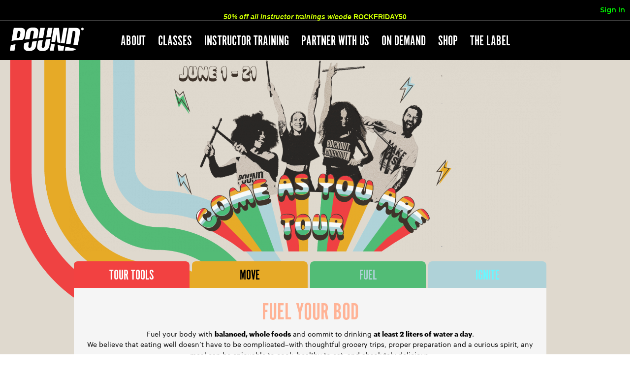

--- FILE ---
content_type: text/html; charset=UTF-8
request_url: https://poundfit.com/tour-to-summer-2021/recipes/
body_size: 32900
content:
<!doctype html>
<html lang="en-US">
<head>
	<meta charset="UTF-8">
<script>
var gform;gform||(document.addEventListener("gform_main_scripts_loaded",function(){gform.scriptsLoaded=!0}),document.addEventListener("gform/theme/scripts_loaded",function(){gform.themeScriptsLoaded=!0}),window.addEventListener("DOMContentLoaded",function(){gform.domLoaded=!0}),gform={domLoaded:!1,scriptsLoaded:!1,themeScriptsLoaded:!1,isFormEditor:()=>"function"==typeof InitializeEditor,callIfLoaded:function(o){return!(!gform.domLoaded||!gform.scriptsLoaded||!gform.themeScriptsLoaded&&!gform.isFormEditor()||(gform.isFormEditor()&&console.warn("The use of gform.initializeOnLoaded() is deprecated in the form editor context and will be removed in Gravity Forms 3.1."),o(),0))},initializeOnLoaded:function(o){gform.callIfLoaded(o)||(document.addEventListener("gform_main_scripts_loaded",()=>{gform.scriptsLoaded=!0,gform.callIfLoaded(o)}),document.addEventListener("gform/theme/scripts_loaded",()=>{gform.themeScriptsLoaded=!0,gform.callIfLoaded(o)}),window.addEventListener("DOMContentLoaded",()=>{gform.domLoaded=!0,gform.callIfLoaded(o)}))},hooks:{action:{},filter:{}},addAction:function(o,r,e,t){gform.addHook("action",o,r,e,t)},addFilter:function(o,r,e,t){gform.addHook("filter",o,r,e,t)},doAction:function(o){gform.doHook("action",o,arguments)},applyFilters:function(o){return gform.doHook("filter",o,arguments)},removeAction:function(o,r){gform.removeHook("action",o,r)},removeFilter:function(o,r,e){gform.removeHook("filter",o,r,e)},addHook:function(o,r,e,t,n){null==gform.hooks[o][r]&&(gform.hooks[o][r]=[]);var d=gform.hooks[o][r];null==n&&(n=r+"_"+d.length),gform.hooks[o][r].push({tag:n,callable:e,priority:t=null==t?10:t})},doHook:function(r,o,e){var t;if(e=Array.prototype.slice.call(e,1),null!=gform.hooks[r][o]&&((o=gform.hooks[r][o]).sort(function(o,r){return o.priority-r.priority}),o.forEach(function(o){"function"!=typeof(t=o.callable)&&(t=window[t]),"action"==r?t.apply(null,e):e[0]=t.apply(null,e)})),"filter"==r)return e[0]},removeHook:function(o,r,t,n){var e;null!=gform.hooks[o][r]&&(e=(e=gform.hooks[o][r]).filter(function(o,r,e){return!!(null!=n&&n!=o.tag||null!=t&&t!=o.priority)}),gform.hooks[o][r]=e)}});
</script>

	<meta name="viewport" content="width=device-width, initial-scale=1">
	<link rel="profile" href="https://gmpg.org/xfn/11">
	<meta name='robots' content='index, follow, max-image-preview:large, max-snippet:-1, max-video-preview:-1' />
	<style>img:is([sizes="auto" i], [sizes^="auto," i]) { contain-intrinsic-size: 3000px 1500px }</style>
	<script id="cookie-law-info-gcm-var-js">
var _ckyGcm = {"status":true,"default_settings":[{"analytics":"denied","advertisement":"denied","functional":"denied","necessary":"granted","ad_user_data":"denied","ad_personalization":"denied","regions":"All"}],"wait_for_update":2000,"url_passthrough":true,"ads_data_redaction":true}</script>
<script id="cookie-law-info-gcm-js" type="text/javascript" src="https://poundfit.com/wp-content/plugins/cookie-law-info/lite/frontend/js/gcm.min.js"></script> <script id="cookieyes" type="text/javascript" src="https://cdn-cookieyes.com/client_data/94734303a9cbbc60b081e859/script.js"></script>
	<!-- This site is optimized with the Yoast SEO plugin v26.4 - https://yoast.com/wordpress/plugins/seo/ -->
	<title>Tour Recipes 2021 &#8226; POUND: Rockout. Workout.®</title>
	<link rel="canonical" href="https://poundfit.com/tour-to-summer-2021/recipes/" />
	<meta property="og:locale" content="en_US" />
	<meta property="og:type" content="article" />
	<meta property="og:title" content="Tour Recipes 2021 &#8226; POUND: Rockout. Workout.®" />
	<meta property="og:description" content="FUEL YOUR BOD Fuel your body with balanced, whole foods and commit to drinking at least 2 liters of water a day. We believe that eating well doesn’t have to be complicated–with thoughtful [&hellip;]" />
	<meta property="og:url" content="https://poundfit.com/tour-to-summer-2021/recipes/" />
	<meta property="og:site_name" content="POUND: Rockout. Workout.®" />
	<meta property="article:publisher" content="http://www.facebook.com/poundfit" />
	<meta property="article:modified_time" content="2021-05-30T16:32:52+00:00" />
	<meta property="og:image" content="https://poundfit.com/wp-content/uploads/2021/04/Screen-Shot-2021-04-27-at-2.08.28-PM-809x1024.png" />
	<meta name="twitter:card" content="summary_large_image" />
	<meta name="twitter:site" content="@poundfit" />
	<script type="application/ld+json" class="yoast-schema-graph">{"@context":"https://schema.org","@graph":[{"@type":"WebPage","@id":"https://poundfit.com/tour-to-summer-2021/recipes/","url":"https://poundfit.com/tour-to-summer-2021/recipes/","name":"Tour Recipes 2021 &#8226; POUND: Rockout. Workout.®","isPartOf":{"@id":"https://poundfit.com/#website"},"primaryImageOfPage":{"@id":"https://poundfit.com/tour-to-summer-2021/recipes/#primaryimage"},"image":{"@id":"https://poundfit.com/tour-to-summer-2021/recipes/#primaryimage"},"thumbnailUrl":"https://poundfit.com/wp-content/uploads/2021/04/Screen-Shot-2021-04-27-at-2.08.28-PM-809x1024.png","datePublished":"2021-04-20T02:23:22+00:00","dateModified":"2021-05-30T16:32:52+00:00","breadcrumb":{"@id":"https://poundfit.com/tour-to-summer-2021/recipes/#breadcrumb"},"inLanguage":"en-US","potentialAction":[{"@type":"ReadAction","target":["https://poundfit.com/tour-to-summer-2021/recipes/"]}]},{"@type":"ImageObject","inLanguage":"en-US","@id":"https://poundfit.com/tour-to-summer-2021/recipes/#primaryimage","url":"https://poundfit.com/wp-content/uploads/2021/04/Screen-Shot-2021-04-27-at-2.08.28-PM.png","contentUrl":"https://poundfit.com/wp-content/uploads/2021/04/Screen-Shot-2021-04-27-at-2.08.28-PM.png","width":2222,"height":2814},{"@type":"BreadcrumbList","@id":"https://poundfit.com/tour-to-summer-2021/recipes/#breadcrumb","itemListElement":[{"@type":"ListItem","position":1,"name":"Tour Tools 2021","item":"https://poundfit.com/tour-to-summer-2021/"},{"@type":"ListItem","position":2,"name":"Tour Recipes 2021"}]},{"@type":"WebSite","@id":"https://poundfit.com/#website","url":"https://poundfit.com/","name":"POUND: Rockout. Workout.®","description":"","publisher":{"@id":"https://poundfit.com/#organization"},"potentialAction":[{"@type":"SearchAction","target":{"@type":"EntryPoint","urlTemplate":"https://poundfit.com/?s={search_term_string}"},"query-input":{"@type":"PropertyValueSpecification","valueRequired":true,"valueName":"search_term_string"}}],"inLanguage":"en-US"},{"@type":"Organization","@id":"https://poundfit.com/#organization","name":"POUND: Rockout. Workout.®","url":"https://poundfit.com/","logo":{"@type":"ImageObject","inLanguage":"en-US","@id":"https://poundfit.com/#/schema/logo/image/","url":"https://poundfit.com/wp-content/uploads/2020/01/POUND-LOGO-JPEG-BLACK.jpg","contentUrl":"https://poundfit.com/wp-content/uploads/2020/01/POUND-LOGO-JPEG-BLACK.jpg","width":300,"height":121,"caption":"POUND: Rockout. Workout.®"},"image":{"@id":"https://poundfit.com/#/schema/logo/image/"},"sameAs":["http://www.facebook.com/poundfit","https://x.com/poundfit","http://www.instagram.com/poundfit","http://www.pinterest.com/poundfit","http://www.youtube.com/poundrockoutworkout"]}]}</script>
	<!-- / Yoast SEO plugin. -->


<link rel='dns-prefetch' href='//poundfit.com' />
<link rel='dns-prefetch' href='//static.klaviyo.com' />
<link rel="alternate" type="application/rss+xml" title="POUND: Rockout. Workout.® &raquo; Feed" href="https://poundfit.com/feed/" />
<link rel="alternate" type="application/rss+xml" title="POUND: Rockout. Workout.® &raquo; Comments Feed" href="https://poundfit.com/comments/feed/" />
<link rel="alternate" type="text/calendar" title="POUND: Rockout. Workout.® &raquo; iCal Feed" href="https://poundfit.com/events/?ical=1" />
<script>
window._wpemojiSettings = {"baseUrl":"https:\/\/s.w.org\/images\/core\/emoji\/16.0.1\/72x72\/","ext":".png","svgUrl":"https:\/\/s.w.org\/images\/core\/emoji\/16.0.1\/svg\/","svgExt":".svg","source":{"concatemoji":"https:\/\/poundfit.com\/wp-includes\/js\/wp-emoji-release.min.js?ver=fcd931df18970299602b06f8b9061009"}};
/*! This file is auto-generated */
!function(s,n){var o,i,e;function c(e){try{var t={supportTests:e,timestamp:(new Date).valueOf()};sessionStorage.setItem(o,JSON.stringify(t))}catch(e){}}function p(e,t,n){e.clearRect(0,0,e.canvas.width,e.canvas.height),e.fillText(t,0,0);var t=new Uint32Array(e.getImageData(0,0,e.canvas.width,e.canvas.height).data),a=(e.clearRect(0,0,e.canvas.width,e.canvas.height),e.fillText(n,0,0),new Uint32Array(e.getImageData(0,0,e.canvas.width,e.canvas.height).data));return t.every(function(e,t){return e===a[t]})}function u(e,t){e.clearRect(0,0,e.canvas.width,e.canvas.height),e.fillText(t,0,0);for(var n=e.getImageData(16,16,1,1),a=0;a<n.data.length;a++)if(0!==n.data[a])return!1;return!0}function f(e,t,n,a){switch(t){case"flag":return n(e,"\ud83c\udff3\ufe0f\u200d\u26a7\ufe0f","\ud83c\udff3\ufe0f\u200b\u26a7\ufe0f")?!1:!n(e,"\ud83c\udde8\ud83c\uddf6","\ud83c\udde8\u200b\ud83c\uddf6")&&!n(e,"\ud83c\udff4\udb40\udc67\udb40\udc62\udb40\udc65\udb40\udc6e\udb40\udc67\udb40\udc7f","\ud83c\udff4\u200b\udb40\udc67\u200b\udb40\udc62\u200b\udb40\udc65\u200b\udb40\udc6e\u200b\udb40\udc67\u200b\udb40\udc7f");case"emoji":return!a(e,"\ud83e\udedf")}return!1}function g(e,t,n,a){var r="undefined"!=typeof WorkerGlobalScope&&self instanceof WorkerGlobalScope?new OffscreenCanvas(300,150):s.createElement("canvas"),o=r.getContext("2d",{willReadFrequently:!0}),i=(o.textBaseline="top",o.font="600 32px Arial",{});return e.forEach(function(e){i[e]=t(o,e,n,a)}),i}function t(e){var t=s.createElement("script");t.src=e,t.defer=!0,s.head.appendChild(t)}"undefined"!=typeof Promise&&(o="wpEmojiSettingsSupports",i=["flag","emoji"],n.supports={everything:!0,everythingExceptFlag:!0},e=new Promise(function(e){s.addEventListener("DOMContentLoaded",e,{once:!0})}),new Promise(function(t){var n=function(){try{var e=JSON.parse(sessionStorage.getItem(o));if("object"==typeof e&&"number"==typeof e.timestamp&&(new Date).valueOf()<e.timestamp+604800&&"object"==typeof e.supportTests)return e.supportTests}catch(e){}return null}();if(!n){if("undefined"!=typeof Worker&&"undefined"!=typeof OffscreenCanvas&&"undefined"!=typeof URL&&URL.createObjectURL&&"undefined"!=typeof Blob)try{var e="postMessage("+g.toString()+"("+[JSON.stringify(i),f.toString(),p.toString(),u.toString()].join(",")+"));",a=new Blob([e],{type:"text/javascript"}),r=new Worker(URL.createObjectURL(a),{name:"wpTestEmojiSupports"});return void(r.onmessage=function(e){c(n=e.data),r.terminate(),t(n)})}catch(e){}c(n=g(i,f,p,u))}t(n)}).then(function(e){for(var t in e)n.supports[t]=e[t],n.supports.everything=n.supports.everything&&n.supports[t],"flag"!==t&&(n.supports.everythingExceptFlag=n.supports.everythingExceptFlag&&n.supports[t]);n.supports.everythingExceptFlag=n.supports.everythingExceptFlag&&!n.supports.flag,n.DOMReady=!1,n.readyCallback=function(){n.DOMReady=!0}}).then(function(){return e}).then(function(){var e;n.supports.everything||(n.readyCallback(),(e=n.source||{}).concatemoji?t(e.concatemoji):e.wpemoji&&e.twemoji&&(t(e.twemoji),t(e.wpemoji)))}))}((window,document),window._wpemojiSettings);
</script>
<link rel='stylesheet' id='wc-authorize-net-cim-credit-card-checkout-block-css' href='https://poundfit.com/wp-content/plugins/woocommerce-gateway-authorize-net-cim/assets/css/blocks/wc-authorize-net-cim-checkout-block.css?ver=3.10.13' media='all' />
<link rel='stylesheet' id='wc-authorize-net-cim-echeck-checkout-block-css' href='https://poundfit.com/wp-content/plugins/woocommerce-gateway-authorize-net-cim/assets/css/blocks/wc-authorize-net-cim-checkout-block.css?ver=3.10.13' media='all' />
<link rel='stylesheet' id='dashicons-css' href='https://poundfit.com/wp-includes/css/dashicons.min.css?ver=fcd931df18970299602b06f8b9061009' media='all' />
<link rel='stylesheet' id='tribe-events-pro-mini-calendar-block-styles-css' href='https://poundfit.com/wp-content/plugins/events-calendar-pro/build/css/tribe-events-pro-mini-calendar-block.css?ver=7.7.11' media='all' />
<link rel='stylesheet' id='sbi_styles-css' href='https://poundfit.com/wp-content/plugins/instagram-feed-pro/css/sbi-styles.min.css?ver=6.8.1' media='all' />
<style id='wp-emoji-styles-inline-css'>

	img.wp-smiley, img.emoji {
		display: inline !important;
		border: none !important;
		box-shadow: none !important;
		height: 1em !important;
		width: 1em !important;
		margin: 0 0.07em !important;
		vertical-align: -0.1em !important;
		background: none !important;
		padding: 0 !important;
	}
</style>
<link rel='stylesheet' id='sensei-page-block-patterns-style-css' href='https://poundfit.com/wp-content/plugins/sensei-lms/assets/dist/css/page-block-patterns.css?ver=d704c1f45aea8b7089a7' media='all' />
<link rel='stylesheet' id='poundfit-tooltips-css' href='https://poundfit.com/wp-content/plugins/poundfit/public/css/tooltips.css?ver=1.2' media='all' />
<link rel='stylesheet' id='pages-frontend-css' href='https://poundfit.com/wp-content/plugins/sensei-lms/assets/dist/css/pages-frontend.css?ver=273eee0a3eb3fc744030' media='all' />
<link rel='stylesheet' id='woocommerce-layout-css' href='https://poundfit.com/wp-content/plugins/woocommerce/assets/css/woocommerce-layout.css?ver=10.3.5' media='all' />
<link rel='stylesheet' id='woocommerce-smallscreen-css' href='https://poundfit.com/wp-content/plugins/woocommerce/assets/css/woocommerce-smallscreen.css?ver=10.3.5' media='only screen and (max-width: 768px)' />
<link rel='stylesheet' id='woocommerce-general-css' href='https://poundfit.com/wp-content/plugins/woocommerce/assets/css/woocommerce.css?ver=10.3.5' media='all' />
<style id='woocommerce-inline-inline-css'>
.woocommerce form .form-row .required { visibility: visible; }
</style>
<link rel='stylesheet' id='tribe-events-v2-single-skeleton-css' href='https://poundfit.com/wp-content/plugins/the-events-calendar/build/css/tribe-events-single-skeleton.css?ver=6.15.12.2' media='all' />
<link rel='stylesheet' id='tribe-events-v2-single-skeleton-full-css' href='https://poundfit.com/wp-content/plugins/the-events-calendar/build/css/tribe-events-single-full.css?ver=6.15.12.2' media='all' />
<link rel='stylesheet' id='tec-events-elementor-widgets-base-styles-css' href='https://poundfit.com/wp-content/plugins/the-events-calendar/build/css/integrations/plugins/elementor/widgets/widget-base.css?ver=6.15.12.2' media='all' />
<link rel='stylesheet' id='metorik-css-css' href='https://poundfit.com/wp-content/plugins/metorik-helper/assets/css/metorik.css?ver=2.0.10' media='all' />
<link rel='stylesheet' id='eae-css-css' href='https://poundfit.com/wp-content/plugins/addon-elements-for-elementor-page-builder/assets/css/eae.min.css?ver=1.14.3' media='all' />
<link rel='stylesheet' id='eae-peel-css-css' href='https://poundfit.com/wp-content/plugins/addon-elements-for-elementor-page-builder/assets/lib/peel/peel.css?ver=1.14.3' media='all' />
<link rel='stylesheet' id='font-awesome-4-shim-css' href='https://poundfit.com/wp-content/plugins/elementor/assets/lib/font-awesome/css/v4-shims.min.css?ver=1.0' media='all' />
<link rel='stylesheet' id='font-awesome-5-all-css' href='https://poundfit.com/wp-content/plugins/elementor/assets/lib/font-awesome/css/all.min.css?ver=1.0' media='all' />
<link rel='stylesheet' id='vegas-css-css' href='https://poundfit.com/wp-content/plugins/addon-elements-for-elementor-page-builder/assets/lib/vegas/vegas.min.css?ver=2.4.0' media='all' />
<link rel='stylesheet' id='woo-variation-swatches-css' href='https://poundfit.com/wp-content/plugins/woo-variation-swatches/assets/css/frontend.min.css?ver=1764074281' media='all' />
<style id='woo-variation-swatches-inline-css'>
:root {
--wvs-tick:url("data:image/svg+xml;utf8,%3Csvg filter='drop-shadow(0px 0px 2px rgb(0 0 0 / .8))' xmlns='http://www.w3.org/2000/svg'  viewBox='0 0 30 30'%3E%3Cpath fill='none' stroke='%23ffffff' stroke-linecap='round' stroke-linejoin='round' stroke-width='4' d='M4 16L11 23 27 7'/%3E%3C/svg%3E");

--wvs-cross:url("data:image/svg+xml;utf8,%3Csvg filter='drop-shadow(0px 0px 5px rgb(255 255 255 / .6))' xmlns='http://www.w3.org/2000/svg' width='72px' height='72px' viewBox='0 0 24 24'%3E%3Cpath fill='none' stroke='%23ff0000' stroke-linecap='round' stroke-width='0.6' d='M5 5L19 19M19 5L5 19'/%3E%3C/svg%3E");
--wvs-single-product-item-width:40px;
--wvs-single-product-item-height:40px;
--wvs-single-product-item-font-size:18px}
</style>
<link rel='stylesheet' id='brands-styles-css' href='https://poundfit.com/wp-content/plugins/woocommerce/assets/css/brands.css?ver=10.3.5' media='all' />
<link rel='stylesheet' id='wc-memberships-frontend-css' href='https://poundfit.com/wp-content/plugins/woocommerce-memberships/assets/css/frontend/wc-memberships-frontend.min.css?ver=1.27.3' media='all' />
<link rel='stylesheet' id='hello-elementor-css' href='https://poundfit.com/wp-content/themes/hello-elementor/assets/css/reset.css?ver=3.4.5' media='all' />
<link rel='stylesheet' id='hello-elementor-theme-style-css' href='https://poundfit.com/wp-content/themes/hello-elementor/assets/css/theme.css?ver=3.4.5' media='all' />
<link rel='stylesheet' id='hello-elementor-header-footer-css' href='https://poundfit.com/wp-content/themes/hello-elementor/assets/css/header-footer.css?ver=3.4.5' media='all' />
<link rel='stylesheet' id='elementor-frontend-css' href='https://poundfit.com/wp-content/plugins/elementor/assets/css/frontend.min.css?ver=3.33.1' media='all' />
<link rel='stylesheet' id='widget-nav-menu-css' href='https://poundfit.com/wp-content/plugins/elementor-pro/assets/css/widget-nav-menu.min.css?ver=3.33.1' media='all' />
<link rel='stylesheet' id='widget-image-css' href='https://poundfit.com/wp-content/plugins/elementor/assets/css/widget-image.min.css?ver=3.33.1' media='all' />
<link rel='stylesheet' id='swiper-css' href='https://poundfit.com/wp-content/plugins/elementor/assets/lib/swiper/v8/css/swiper.min.css?ver=8.4.5' media='all' />
<link rel='stylesheet' id='e-swiper-css' href='https://poundfit.com/wp-content/plugins/elementor/assets/css/conditionals/e-swiper.min.css?ver=3.33.1' media='all' />
<link rel='stylesheet' id='widget-social-icons-css' href='https://poundfit.com/wp-content/plugins/elementor/assets/css/widget-social-icons.min.css?ver=3.33.1' media='all' />
<link rel='stylesheet' id='e-apple-webkit-css' href='https://poundfit.com/wp-content/plugins/elementor/assets/css/conditionals/apple-webkit.min.css?ver=3.33.1' media='all' />
<link rel='stylesheet' id='widget-heading-css' href='https://poundfit.com/wp-content/plugins/elementor/assets/css/widget-heading.min.css?ver=3.33.1' media='all' />
<link rel='stylesheet' id='elementor-icons-css' href='https://poundfit.com/wp-content/plugins/elementor/assets/lib/eicons/css/elementor-icons.min.css?ver=5.44.0' media='all' />
<link rel='stylesheet' id='elementor-post-1171082-css' href='https://poundfit.com/wp-content/uploads/elementor/css/post-1171082.css?ver=1764074365' media='all' />
<link rel='stylesheet' id='jet-tricks-frontend-css' href='https://poundfit.com/wp-content/plugins/jet-tricks/assets/css/jet-tricks-frontend.css?ver=1.5.9' media='all' />
<link rel='stylesheet' id='sbistyles-css' href='https://poundfit.com/wp-content/plugins/instagram-feed-pro/css/sbi-styles.min.css?ver=6.8.1' media='all' />
<link rel='stylesheet' id='elementor-post-1343204-css' href='https://poundfit.com/wp-content/uploads/elementor/css/post-1343204.css?ver=1764098576' media='all' />
<link rel='stylesheet' id='elementor-post-1153402-css' href='https://poundfit.com/wp-content/uploads/elementor/css/post-1153402.css?ver=1764074365' media='all' />
<link rel='stylesheet' id='elementor-post-1153433-css' href='https://poundfit.com/wp-content/uploads/elementor/css/post-1153433.css?ver=1764074365' media='all' />
<link rel='stylesheet' id='elementor-post-1343177-css' href='https://poundfit.com/wp-content/uploads/elementor/css/post-1343177.css?ver=1764084933' media='all' />
<link rel='stylesheet' id='tec-variables-skeleton-css' href='https://poundfit.com/wp-content/plugins/event-tickets/common/build/css/variables-skeleton.css?ver=6.10.0' media='all' />
<link rel='stylesheet' id='tec-variables-full-css' href='https://poundfit.com/wp-content/plugins/event-tickets/common/build/css/variables-full.css?ver=6.10.0' media='all' />
<link rel='stylesheet' id='tribe-events-v2-virtual-single-block-css' href='https://poundfit.com/wp-content/plugins/events-calendar-pro/build/css/events-virtual-single-block.css?ver=7.7.11' media='all' />
<link rel='stylesheet' id='sensei-wcpc-courses-css' href='https://poundfit.com/wp-content/plugins/woothemes-sensei/plugins/sensei-pro/assets/dist/wc-paid-courses/css/sensei-wcpc-courses.css?ver=d3be196e2d32e2589b5e' media='all' />
<link rel='stylesheet' id='poundfit-virustotal-css' href='https://poundfit.com/wp-content/plugins/poundfit/public/css/virustotal.css?ver=1' media='all' />
<link rel='stylesheet' id='woocommerce-nyp-css' href='https://poundfit.com/wp-content/plugins/woocommerce-name-your-price/assets/css/frontend/name-your-price.min.css?ver=3.7.0' media='all' />
<link rel='stylesheet' id='poundfit-modal-css' href='https://poundfit.com/wp-content/plugins/poundfit-klaviyo/poundfit-wordpress-library/css/modal.css?ver=1.1' media='all' />
<link rel='stylesheet' id='jquery-ui-css' href='https://code.jquery.com/ui/1.12.1/themes/base/jquery-ui.css?ver=1.12.1' media='all' />
<link rel='stylesheet' id='poundfit-theme-css' href='https://poundfit.com/wp-content/themes/hello-elementor-child/style.min.css?ver=9.3' media='all' />
<link rel='stylesheet' id='elementor-post-1517456-css' href='https://poundfit.com/wp-content/uploads/elementor/css/post-1517456.css?ver=1764074366' media='all' />
<link rel='stylesheet' id='elementor-post-1517446-css' href='https://poundfit.com/wp-content/uploads/elementor/css/post-1517446.css?ver=1764074366' media='all' />
<link rel='stylesheet' id='ecs-styles-css' href='https://poundfit.com/wp-content/plugins/ele-custom-skin/assets/css/ecs-style.css?ver=3.1.9' media='all' />
<link rel='stylesheet' id='elementor-post-1153393-css' href='https://poundfit.com/wp-content/uploads/elementor/css/post-1153393.css?ver=1640609887' media='all' />
<link rel='stylesheet' id='elementor-post-1153415-css' href='https://poundfit.com/wp-content/uploads/elementor/css/post-1153415.css?ver=1579269054' media='all' />
<link rel='stylesheet' id='elementor-post-1153432-css' href='https://poundfit.com/wp-content/uploads/elementor/css/post-1153432.css?ver=1640774392' media='all' />
<link rel='stylesheet' id='elementor-gf-local-montserrat-css' href='https://poundfit.com/wp-content/uploads/elementor/google-fonts/css/montserrat.css?ver=1743433348' media='all' />
<link rel='stylesheet' id='elementor-icons-shared-0-css' href='https://poundfit.com/wp-content/plugins/elementor/assets/lib/font-awesome/css/fontawesome.min.css?ver=5.15.3' media='all' />
<link rel='stylesheet' id='elementor-icons-fa-solid-css' href='https://poundfit.com/wp-content/plugins/elementor/assets/lib/font-awesome/css/solid.min.css?ver=5.15.3' media='all' />
<link rel='stylesheet' id='elementor-icons-fa-brands-css' href='https://poundfit.com/wp-content/plugins/elementor/assets/lib/font-awesome/css/brands.min.css?ver=5.15.3' media='all' />
<script type="text/template" id="tmpl-variation-template">
	<div class="woocommerce-variation-description">{{{ data.variation.variation_description }}}</div>
	<div class="woocommerce-variation-price">{{{ data.variation.price_html }}}</div>
	<div class="woocommerce-variation-availability">{{{ data.variation.availability_html }}}</div>
</script>
<script type="text/template" id="tmpl-unavailable-variation-template">
	<p role="alert">Sorry, this product is unavailable. Please choose a different combination.</p>
</script>
<script src="https://poundfit.com/wp-includes/js/jquery/jquery.min.js?ver=3.7.1" id="jquery-core-js"></script>
<script src="https://poundfit.com/wp-includes/js/jquery/jquery-migrate.min.js?ver=3.4.1" id="jquery-migrate-js"></script>
<script src='https://poundfit.com/wp-content/plugins/event-tickets/common/build/js/underscore-before.js'></script>
<script src="https://poundfit.com/wp-includes/js/underscore.min.js?ver=1.13.7" id="underscore-js"></script>
<script src='https://poundfit.com/wp-content/plugins/event-tickets/common/build/js/underscore-after.js'></script>
<script id="wp-util-js-extra">
var _wpUtilSettings = {"ajax":{"url":"\/wp-admin\/admin-ajax.php"}};
</script>
<script src="https://poundfit.com/wp-includes/js/wp-util.min.js?ver=fcd931df18970299602b06f8b9061009" id="wp-util-js"></script>
<script src="https://poundfit.com/wp-content/plugins/woocommerce/assets/js/jquery-blockui/jquery.blockUI.min.js?ver=2.7.0-wc.10.3.5" id="wc-jquery-blockui-js" data-wp-strategy="defer"></script>
<script id="wc-add-to-cart-js-extra">
var wc_add_to_cart_params = {"ajax_url":"\/wp-admin\/admin-ajax.php","wc_ajax_url":"\/?wc-ajax=%%endpoint%%","i18n_view_cart":"View cart","cart_url":"https:\/\/poundfit.com\/cart\/","is_cart":"","cart_redirect_after_add":"no"};
</script>
<script src="https://poundfit.com/wp-content/plugins/woocommerce/assets/js/frontend/add-to-cart.min.js?ver=10.3.5" id="wc-add-to-cart-js" defer data-wp-strategy="defer"></script>
<script src="https://poundfit.com/wp-content/plugins/woocommerce/assets/js/js-cookie/js.cookie.min.js?ver=2.1.4-wc.10.3.5" id="wc-js-cookie-js" defer data-wp-strategy="defer"></script>
<script id="woocommerce-js-extra">
var woocommerce_params = {"ajax_url":"\/wp-admin\/admin-ajax.php","wc_ajax_url":"\/?wc-ajax=%%endpoint%%","i18n_password_show":"Show password","i18n_password_hide":"Hide password"};
</script>
<script src="https://poundfit.com/wp-content/plugins/woocommerce/assets/js/frontend/woocommerce.min.js?ver=10.3.5" id="woocommerce-js" defer data-wp-strategy="defer"></script>
<script src="https://poundfit.com/wp-content/plugins/addon-elements-for-elementor-page-builder/assets/js/iconHelper.js?ver=1.0" id="eae-iconHelper-js"></script>
<script id="ecs_ajax_load-js-extra">
var ecs_ajax_params = {"ajaxurl":"https:\/\/poundfit.com\/wp-admin\/admin-ajax.php","posts":"{\"page\":0,\"pagename\":\"recipes\",\"error\":\"\",\"m\":\"\",\"p\":0,\"post_parent\":\"\",\"subpost\":\"\",\"subpost_id\":\"\",\"attachment\":\"\",\"attachment_id\":0,\"name\":\"recipes\",\"page_id\":0,\"second\":\"\",\"minute\":\"\",\"hour\":\"\",\"day\":0,\"monthnum\":0,\"year\":0,\"w\":0,\"category_name\":\"\",\"tag\":\"\",\"cat\":\"\",\"tag_id\":\"\",\"author\":\"\",\"author_name\":\"\",\"feed\":\"\",\"tb\":\"\",\"paged\":0,\"meta_key\":\"\",\"meta_value\":\"\",\"preview\":\"\",\"s\":\"\",\"sentence\":\"\",\"title\":\"\",\"fields\":\"all\",\"menu_order\":\"\",\"embed\":\"\",\"category__in\":[],\"category__not_in\":[],\"category__and\":[],\"post__in\":[],\"post__not_in\":[],\"post_name__in\":[],\"tag__in\":[],\"tag__not_in\":[],\"tag__and\":[],\"tag_slug__in\":[],\"tag_slug__and\":[],\"post_parent__in\":[],\"post_parent__not_in\":[],\"author__in\":[],\"author__not_in\":[],\"search_columns\":[],\"ignore_sticky_posts\":false,\"suppress_filters\":false,\"cache_results\":true,\"update_post_term_cache\":true,\"update_menu_item_cache\":false,\"lazy_load_term_meta\":true,\"update_post_meta_cache\":true,\"post_type\":\"\",\"posts_per_page\":12,\"nopaging\":false,\"comments_per_page\":\"50\",\"no_found_rows\":false,\"order\":\"DESC\"}"};
</script>
<script src="https://poundfit.com/wp-content/plugins/ele-custom-skin/assets/js/ecs_ajax_pagination.js?ver=3.1.9" id="ecs_ajax_load-js"></script>
<script src="https://poundfit.com/wp-content/plugins/ele-custom-skin/assets/js/ecs.js?ver=3.1.9" id="ecs-script-js"></script>
<link rel="https://api.w.org/" href="https://poundfit.com/wp-json/" /><link rel="alternate" title="JSON" type="application/json" href="https://poundfit.com/wp-json/wp/v2/pages/1343204" /><link rel="EditURI" type="application/rsd+xml" title="RSD" href="https://poundfit.com/xmlrpc.php?rsd" />

<link rel='shortlink' href='https://poundfit.com/?p=1343204' />
<link rel="alternate" title="oEmbed (JSON)" type="application/json+oembed" href="https://poundfit.com/wp-json/oembed/1.0/embed?url=https%3A%2F%2Fpoundfit.com%2Ftour-to-summer-2021%2Frecipes%2F" />
<link rel="alternate" title="oEmbed (XML)" type="text/xml+oembed" href="https://poundfit.com/wp-json/oembed/1.0/embed?url=https%3A%2F%2Fpoundfit.com%2Ftour-to-summer-2021%2Frecipes%2F&#038;format=xml" />
		<style>
			:root {
						}
		</style>
		<meta name="et-api-version" content="v1"><meta name="et-api-origin" content="https://poundfit.com"><link rel="https://theeventscalendar.com/" href="https://poundfit.com/wp-json/tribe/tickets/v1/" /><meta name="tec-api-version" content="v1"><meta name="tec-api-origin" content="https://poundfit.com"><link rel="alternate" href="https://poundfit.com/wp-json/tribe/events/v1/" />	<noscript><style>.woocommerce-product-gallery{ opacity: 1 !important; }</style></noscript>
	<meta name="generator" content="Elementor 3.33.1; features: additional_custom_breakpoints; settings: css_print_method-external, google_font-enabled, font_display-auto">
			<style>
				.e-con.e-parent:nth-of-type(n+4):not(.e-lazyloaded):not(.e-no-lazyload),
				.e-con.e-parent:nth-of-type(n+4):not(.e-lazyloaded):not(.e-no-lazyload) * {
					background-image: none !important;
				}
				@media screen and (max-height: 1024px) {
					.e-con.e-parent:nth-of-type(n+3):not(.e-lazyloaded):not(.e-no-lazyload),
					.e-con.e-parent:nth-of-type(n+3):not(.e-lazyloaded):not(.e-no-lazyload) * {
						background-image: none !important;
					}
				}
				@media screen and (max-height: 640px) {
					.e-con.e-parent:nth-of-type(n+2):not(.e-lazyloaded):not(.e-no-lazyload),
					.e-con.e-parent:nth-of-type(n+2):not(.e-lazyloaded):not(.e-no-lazyload) * {
						background-image: none !important;
					}
				}
			</style>
			<link rel="icon" href="https://poundfit.com/wp-content/uploads/2017/12/cropped-BOLT.png" sizes="32x32" />
<link rel="icon" href="https://poundfit.com/wp-content/uploads/2017/12/cropped-BOLT.png" sizes="192x192" />
<link rel="apple-touch-icon" href="https://poundfit.com/wp-content/uploads/2017/12/cropped-BOLT.png" />
<meta name="msapplication-TileImage" content="https://poundfit.com/wp-content/uploads/2017/12/cropped-BOLT.png" />
</head>
<body class="wp-singular page-template-default page page-id-1343204 page-child parent-pageid-1343168 wp-custom-logo wp-embed-responsive wp-theme-hello-elementor wp-child-theme-hello-elementor-child theme-hello-elementor woocommerce-no-js tribe-no-js tec-no-tickets-on-recurring tec-no-rsvp-on-recurring woo-variation-swatches wvs-behavior-blur wvs-theme-hello-elementor-child wvs-show-label wvs-tooltip poundfit-external-template-loading hello-elementor-default elementor-default elementor-kit-1171082 elementor-page elementor-page-1343204 elementor-page-1343177 poundfit-hidden-title tribe-theme-hello-elementor">


<a class="skip-link screen-reader-text" href="#content">Skip to content</a>

		<header data-elementor-type="header" data-elementor-id="1153402" class="elementor elementor-1153402 elementor-location-header" data-elementor-post-type="elementor_library">
			<div class="has_eae_slider elementor-element elementor-element-d57be9a e-con-full e-flex e-con e-parent" data-eae-slider="23090" data-id="d57be9a" data-element_type="container">
				<div class="elementor-element elementor-element-5b9b140 elementor-widget__width-inherit elementor-widget elementor-widget-template" data-id="5b9b140" data-element_type="widget" data-widget_type="template.default">
				<div class="elementor-widget-container">
							<div class="elementor-template">
					<div data-elementor-type="section" data-elementor-id="1517456" class="elementor elementor-1517456 elementor-location-header" data-elementor-post-type="elementor_library">
					<section class="has_eae_slider elementor-section elementor-top-section elementor-element elementor-element-19d39b33 elementor-section-items-stretch elementor-section-height-min-height elementor-section-full_width elementor-section-height-default" data-eae-slider="25327" data-id="19d39b33" data-element_type="section" data-settings="{&quot;background_background&quot;:&quot;classic&quot;}">
						<div class="elementor-container elementor-column-gap-no">
					<div class="has_eae_slider elementor-column elementor-col-100 elementor-top-column elementor-element elementor-element-2618802a" data-eae-slider="50894" data-id="2618802a" data-element_type="column">
			<div class="elementor-widget-wrap elementor-element-populated">
						<div class="elementor-element elementor-element-37b7efe5 elementor-widget__width-inherit elementor-absolute poundfit-promo-banner elementor-widget elementor-widget-text-editor" data-id="37b7efe5" data-element_type="widget" data-settings="{&quot;_position&quot;:&quot;absolute&quot;}" data-widget_type="text-editor.default">
				<div class="elementor-widget-container">
									<p> </p><p><em><span style="color: #ccff00;"><strong>50% off all instructor trainings w/code</strong></span> </em><span style="color: #ccff00;"><strong>ROCKFRIDAY50</strong></span></p><p><strong style="display: none; font-size: calc(100% + 2px); text-transform: uppercase;"><br /><span style="color: #00ff00;"><br />Sign up for any instructor training,<br /></span><br /><a style="text-decoration: underline; color: #00ff00;" href="https://poundfit.com/instructor-training-results/?utm_source=top&amp;utm_medium=banner&amp;utm_campaign=aug25_signup50offripstixsale&amp;utm_content=8_8_25_top_banner_signup50offripstixsale"><br />get 50% off a Ripstix package!<br /></a><br /></strong></p>								</div>
				</div>
				<div class="elementor-element elementor-element-3111ea96 elementor-widget__width-auto user-widget elementor-widget elementor-widget-template" data-id="3111ea96" data-element_type="widget" data-widget_type="template.default">
				<div class="elementor-widget-container">
							<div class="elementor-template">
					<div data-elementor-type="section" data-elementor-id="1517446" class="elementor elementor-1517446 elementor-location-header" data-elementor-post-type="elementor_library">
					<section class="has_eae_slider elementor-section elementor-top-section elementor-element elementor-element-58b5cea3 poundfit-no-cache elementor-section-boxed elementor-section-height-default elementor-section-height-default" data-eae-slider="22822" data-id="58b5cea3" data-element_type="section">
						<div class="elementor-container elementor-column-gap-no">
					<div class="has_eae_slider elementor-column elementor-col-100 elementor-top-column elementor-element elementor-element-55681a38" data-eae-slider="27220" data-id="55681a38" data-element_type="column">
			<div class="elementor-widget-wrap elementor-element-populated">
						<div class="elementor-element elementor-element-404cc elementor-widget-tablet__width-auto elementor-widget__width-auto elementor-widget elementor-widget-wp-widget-poundfit_user_avatar" data-id="404cc" data-element_type="widget" data-widget_type="wp-widget-poundfit_user_avatar.default">
				<div class="elementor-widget-container">
					<div class="poundfit-widget poundfit-user-avatar-container poundfit-no-cache"><div class="poundfit-user-avatar-image"><img alt='' src='https://secure.gravatar.com/avatar/?s=300&#038;d=https%3A%2F%2Fpoundfit.com%2Fwp-content%2Fplugins%2Fpoundfit%2Fpublic%2Fimg%2Fpoundfit-label-profile-default.png&#038;r=g' srcset='https://secure.gravatar.com/avatar/?s=600&#038;d=https%3A%2F%2Fpoundfit.com%2Fwp-content%2Fplugins%2Fpoundfit%2Fpublic%2Fimg%2Fpoundfit-label-profile-default.png&#038;r=g 2x' class='avatar avatar-300 photo avatar-default' height='300' width='300' decoding='async'/></div><a class="poundfit-user-avatar-sign-in" href="#" data-use-popup="yes">Sign In</a><div class="poundfit-user-avatar-login-modal-container"><form name="loginform" id="loginform" action="https://poundfit.com/wp-login.php" method="post"><p class="login-username">
				<label for="user_login">Username or Email Address</label>
				<input type="text" name="log" id="user_login" autocomplete="username" class="input" value="" size="20" />
			</p><p class="login-password">
				<label for="user_pass">Password</label>
				<input type="password" name="pwd" id="user_pass" autocomplete="current-password" spellcheck="false" class="input" value="" size="20" />
			</p><p class="login-remember"><label><input name="rememberme" type="checkbox" id="rememberme" value="forever" /> Remember Me</label></p><p class="login-submit">
				<input type="submit" name="wp-submit" id="wp-submit" class="button button-primary" value="Sign In" />
				<input type="hidden" name="redirect_to" value="https://poundfit.com/tour-to-summer-2021/recipes/" />
			</p></form></div></div>				</div>
				</div>
				<div class="elementor-element elementor-element-6bec7cf8 elementor-nav-menu--dropdown-none elementor-widget-tablet__width-auto elementor-absolute elementor-widget__width-auto elementor-nav-menu__align-end elementor-widget elementor-widget-nav-menu" data-id="6bec7cf8" data-element_type="widget" id="user-menu" data-settings="{&quot;layout&quot;:&quot;vertical&quot;,&quot;submenu_icon&quot;:{&quot;value&quot;:&quot;&lt;i class=\&quot;\&quot; aria-hidden=\&quot;true\&quot;&gt;&lt;\/i&gt;&quot;,&quot;library&quot;:&quot;&quot;},&quot;_position&quot;:&quot;absolute&quot;}" data-widget_type="nav-menu.default">
				<div class="elementor-widget-container">
								<nav aria-label="Menu" class="elementor-nav-menu--main elementor-nav-menu__container elementor-nav-menu--layout-vertical e--pointer-none">
				<ul id="menu-1-6bec7cf8" class="elementor-nav-menu sm-vertical"><li class="menu-item menu-item-type-custom menu-item-object-custom menu-item-1517438"><a href="https://poundfit.com/wp-login.php?action=logout&#038;_wpnonce=3c40ba8b45" class="elementor-item">Sign Out</a></li>
</ul>			</nav>
						<nav class="elementor-nav-menu--dropdown elementor-nav-menu__container" aria-hidden="true">
				<ul id="menu-2-6bec7cf8" class="elementor-nav-menu sm-vertical"><li class="menu-item menu-item-type-custom menu-item-object-custom menu-item-1517438"><a href="https://poundfit.com/wp-login.php?action=logout&#038;_wpnonce=3c40ba8b45" class="elementor-item" tabindex="-1">Sign Out</a></li>
</ul>			</nav>
						</div>
				</div>
					</div>
		</div>
					</div>
		</section>
				</div>
				</div>
						</div>
				</div>
					</div>
		</div>
					</div>
		</section>
				</div>
				</div>
						</div>
				</div>
				</div>
				<section class="has_eae_slider elementor-section elementor-top-section elementor-element elementor-element-5b4dde5 elementor-section-height-min-height elementor-section-items-stretch elementor-section-content-middle elementor-section-boxed elementor-section-height-default" data-eae-slider="31065" data-id="5b4dde5" data-element_type="section" data-settings="{&quot;background_background&quot;:&quot;classic&quot;}">
						<div class="elementor-container elementor-column-gap-default">
					<div class="has_eae_slider elementor-column elementor-col-100 elementor-top-column elementor-element elementor-element-dab1bd2" data-eae-slider="29266" data-id="dab1bd2" data-element_type="column">
			<div class="elementor-widget-wrap elementor-element-populated">
						<div class="elementor-element elementor-element-ef9610d elementor-nav-menu--stretch elementor-nav-menu__align-center elementor-widget__width-auto elementor-widget-tablet__width-auto elementor-nav-menu--dropdown-tablet elementor-nav-menu__text-align-aside elementor-nav-menu--toggle elementor-nav-menu--burger elementor-widget elementor-widget-nav-menu" data-id="ef9610d" data-element_type="widget" data-settings="{&quot;full_width&quot;:&quot;stretch&quot;,&quot;submenu_icon&quot;:{&quot;value&quot;:&quot;&lt;i class=\&quot;fas fa-angle-down\&quot; aria-hidden=\&quot;true\&quot;&gt;&lt;\/i&gt;&quot;,&quot;library&quot;:&quot;fa-solid&quot;},&quot;layout&quot;:&quot;horizontal&quot;,&quot;toggle&quot;:&quot;burger&quot;}" data-widget_type="nav-menu.default">
				<div class="elementor-widget-container">
								<nav aria-label="Menu" class="elementor-nav-menu--main elementor-nav-menu__container elementor-nav-menu--layout-horizontal e--pointer-underline e--animation-fade">
				<ul id="menu-1-ef9610d" class="elementor-nav-menu"><li class="menu-item menu-item-type-post_type menu-item-object-page menu-item-has-children menu-item-1152390"><a href="https://poundfit.com/about/" class="elementor-item">About</a>
<ul class="sub-menu elementor-nav-menu--dropdown">
	<li class="menu-item menu-item-type-post_type menu-item-object-page menu-item-1152430"><a href="https://poundfit.com/about/" class="elementor-sub-item">Our Story + Mission</a></li>
	<li class="menu-item menu-item-type-post_type menu-item-object-page menu-item-has-children menu-item-1152376"><a href="https://poundfit.com/blog/" class="elementor-sub-item">Our COMMUNITY</a>
	<ul class="sub-menu elementor-nav-menu--dropdown">
		<li class="menu-item menu-item-type-post_type menu-item-object-page menu-item-1152391"><a href="https://poundfit.com/blog/" class="elementor-sub-item">The Beat Blog</a></li>
		<li class="menu-item menu-item-type-post_type menu-item-object-page menu-item-1190515"><a href="https://poundfit.com/the-big-green-couch/" class="elementor-sub-item">Big Green Couch Podcast</a></li>
		<li class="menu-item menu-item-type-post_type menu-item-object-page menu-item-1429826"><a href="https://poundfit.com/press/" class="elementor-sub-item">Press</a></li>
	</ul>
</li>
</ul>
</li>
<li class="menu-item menu-item-type-post_type menu-item-object-page menu-item-has-children menu-item-1152396"><a href="https://poundfit.com/find-a-class/" class="elementor-item">CLASSES</a>
<ul class="sub-menu elementor-nav-menu--dropdown">
	<li class="menu-item menu-item-type-custom menu-item-object-custom menu-item-1429830"><a href="https://poundfit.com/find-a-class/?pf_virtual=no" class="elementor-sub-item">In Person</a></li>
	<li class="menu-item menu-item-type-custom menu-item-object-custom menu-item-1351077"><a href="https://poundfit.com/find-a-class/?pf_virtual=yes" class="elementor-sub-item">Virtual</a></li>
	<li class="menu-item menu-item-type-custom menu-item-object-custom menu-item-1416464"><a target="_blank" href="https://backstage.poundfit.com" class="elementor-sub-item">On Demand</a></li>
	<li class="menu-item menu-item-type-custom menu-item-object-custom menu-item-1351083"><a href="https://poundfit.com/find-a-class/?pf_type=event" class="elementor-sub-item">Local Events</a></li>
	<li class="menu-item menu-item-type-post_type menu-item-object-page menu-item-1872354"><a href="https://poundfit.com/2025-events/" class="elementor-sub-item">Sponsored Events</a></li>
</ul>
</li>
<li class="menu-item menu-item-type-custom menu-item-object-custom menu-item-has-children menu-item-1247739"><a href="https://poundfit.com/instructor-training/" class="elementor-item">INSTRUCTOR TRAINING</a>
<ul class="sub-menu elementor-nav-menu--dropdown">
	<li class="menu-item menu-item-type-custom menu-item-object-custom menu-item-1247740"><a href="https://poundfit.com/instructor-training/" class="elementor-sub-item">Become an Instructor</a></li>
	<li class="menu-item menu-item-type-custom menu-item-object-custom menu-item-1862260"><a href="/instructor-training-results/?pf_training_virtual=exclude" class="elementor-sub-item">Find a Training</a></li>
	<li class="menu-item menu-item-type-custom menu-item-object-custom menu-item-has-children menu-item-1517625"><a class="elementor-sub-item elementor-item-anchor">Our Programs</a>
	<ul class="sub-menu elementor-nav-menu--dropdown">
		<li class="menu-item menu-item-type-custom menu-item-object-custom menu-item-1434590"><a href="https://poundfit.com/rockout-workout/" class="elementor-sub-item">POUND Rockout Workout</a></li>
		<li class="menu-item menu-item-type-post_type menu-item-object-page menu-item-1455493"><a href="https://poundfit.com/pound-unplugged/" class="elementor-sub-item">POUND Unplugged</a></li>
		<li class="menu-item menu-item-type-post_type menu-item-object-page menu-item-1434591"><a href="https://poundfit.com/generation/" class="elementor-sub-item">Generation POUND</a></li>
	</ul>
</li>
	<li class="menu-item menu-item-type-post_type menu-item-object-page menu-item-1374967"><a href="https://poundfit.com/about-the-label/" class="elementor-sub-item">The LABEL</a></li>
</ul>
</li>
<li class="menu-item menu-item-type-post_type menu-item-object-page menu-item-has-children menu-item-1268294"><a href="https://poundfit.com/gyms/" class="elementor-item">PARTNER WITH US</a>
<ul class="sub-menu elementor-nav-menu--dropdown">
	<li class="menu-item menu-item-type-post_type menu-item-object-page menu-item-1429832"><a href="https://poundfit.com/gyms/" class="elementor-sub-item">Gyms + Studios</a></li>
	<li class="menu-item menu-item-type-post_type menu-item-object-page menu-item-1706557"><a href="https://poundfit.com/schools/" class="elementor-sub-item">Schools</a></li>
	<li class="menu-item menu-item-type-post_type menu-item-object-page menu-item-1430252"><a href="https://poundfit.com/press/" class="elementor-sub-item">Brands</a></li>
</ul>
</li>
<li class="menu-item menu-item-type-custom menu-item-object-custom menu-item-has-children menu-item-1429833"><a href="https://backstage.poundfit.com/pages/backstage-signup" class="elementor-item">ON DEMAND</a>
<ul class="sub-menu elementor-nav-menu--dropdown">
	<li class="menu-item menu-item-type-custom menu-item-object-custom menu-item-1429834"><a target="_blank" href="https://backstage.poundfit.com/pages/backstage-signup" class="elementor-sub-item">POUND Backstage</a></li>
</ul>
</li>
<li class="menu-item menu-item-type-custom menu-item-object-custom menu-item-has-children menu-item-1152375"><a href="https://shop.poundfit.com/" class="elementor-item">SHOP</a>
<ul class="sub-menu elementor-nav-menu--dropdown">
	<li class="menu-item menu-item-type-custom menu-item-object-custom menu-item-1152387"><a target="_blank" href="https://shop.poundfit.com/product-category/all-products/accessories-all-products/ripstix/" class="elementor-sub-item">RIPSTIX</a></li>
	<li class="menu-item menu-item-type-post_type menu-item-object-page menu-item-1152374"><a href="https://poundfit.com/dvd/" class="elementor-sub-item">DVDs</a></li>
	<li class="menu-item menu-item-type-custom menu-item-object-custom menu-item-1152388"><a target="_blank" href="https://shop.poundfit.com/" class="elementor-sub-item">Merch</a></li>
	<li class="menu-item menu-item-type-post_type menu-item-object-product menu-item-1424336"><a href="https://poundfit.com/shop/e-gift-card/" class="elementor-sub-item">Gift Cards</a></li>
</ul>
</li>
<li class="menu-item-the-label menu-item menu-item-type-post_type menu-item-object-page menu-item-has-children menu-item-1370922"><a href="https://poundfit.com/the-label/home/" class="elementor-item">THE LABEL</a>
<ul class="sub-menu elementor-nav-menu--dropdown">
	<li class="menu-item menu-item-type-custom menu-item-object-custom menu-item-1792473"><a href="https://poundfit.com/about-the-label/" class="elementor-sub-item">About</a></li>
</ul>
</li>
</ul>			</nav>
					<div class="elementor-menu-toggle" role="button" tabindex="0" aria-label="Menu Toggle" aria-expanded="false">
			<i aria-hidden="true" role="presentation" class="elementor-menu-toggle__icon--open eicon-menu-bar"></i><i aria-hidden="true" role="presentation" class="elementor-menu-toggle__icon--close eicon-close"></i>		</div>
					<nav class="elementor-nav-menu--dropdown elementor-nav-menu__container" aria-hidden="true">
				<ul id="menu-2-ef9610d" class="elementor-nav-menu"><li class="menu-item menu-item-type-post_type menu-item-object-page menu-item-has-children menu-item-1152390"><a href="https://poundfit.com/about/" class="elementor-item" tabindex="-1">About</a>
<ul class="sub-menu elementor-nav-menu--dropdown">
	<li class="menu-item menu-item-type-post_type menu-item-object-page menu-item-1152430"><a href="https://poundfit.com/about/" class="elementor-sub-item" tabindex="-1">Our Story + Mission</a></li>
	<li class="menu-item menu-item-type-post_type menu-item-object-page menu-item-has-children menu-item-1152376"><a href="https://poundfit.com/blog/" class="elementor-sub-item" tabindex="-1">Our COMMUNITY</a>
	<ul class="sub-menu elementor-nav-menu--dropdown">
		<li class="menu-item menu-item-type-post_type menu-item-object-page menu-item-1152391"><a href="https://poundfit.com/blog/" class="elementor-sub-item" tabindex="-1">The Beat Blog</a></li>
		<li class="menu-item menu-item-type-post_type menu-item-object-page menu-item-1190515"><a href="https://poundfit.com/the-big-green-couch/" class="elementor-sub-item" tabindex="-1">Big Green Couch Podcast</a></li>
		<li class="menu-item menu-item-type-post_type menu-item-object-page menu-item-1429826"><a href="https://poundfit.com/press/" class="elementor-sub-item" tabindex="-1">Press</a></li>
	</ul>
</li>
</ul>
</li>
<li class="menu-item menu-item-type-post_type menu-item-object-page menu-item-has-children menu-item-1152396"><a href="https://poundfit.com/find-a-class/" class="elementor-item" tabindex="-1">CLASSES</a>
<ul class="sub-menu elementor-nav-menu--dropdown">
	<li class="menu-item menu-item-type-custom menu-item-object-custom menu-item-1429830"><a href="https://poundfit.com/find-a-class/?pf_virtual=no" class="elementor-sub-item" tabindex="-1">In Person</a></li>
	<li class="menu-item menu-item-type-custom menu-item-object-custom menu-item-1351077"><a href="https://poundfit.com/find-a-class/?pf_virtual=yes" class="elementor-sub-item" tabindex="-1">Virtual</a></li>
	<li class="menu-item menu-item-type-custom menu-item-object-custom menu-item-1416464"><a target="_blank" href="https://backstage.poundfit.com" class="elementor-sub-item" tabindex="-1">On Demand</a></li>
	<li class="menu-item menu-item-type-custom menu-item-object-custom menu-item-1351083"><a href="https://poundfit.com/find-a-class/?pf_type=event" class="elementor-sub-item" tabindex="-1">Local Events</a></li>
	<li class="menu-item menu-item-type-post_type menu-item-object-page menu-item-1872354"><a href="https://poundfit.com/2025-events/" class="elementor-sub-item" tabindex="-1">Sponsored Events</a></li>
</ul>
</li>
<li class="menu-item menu-item-type-custom menu-item-object-custom menu-item-has-children menu-item-1247739"><a href="https://poundfit.com/instructor-training/" class="elementor-item" tabindex="-1">INSTRUCTOR TRAINING</a>
<ul class="sub-menu elementor-nav-menu--dropdown">
	<li class="menu-item menu-item-type-custom menu-item-object-custom menu-item-1247740"><a href="https://poundfit.com/instructor-training/" class="elementor-sub-item" tabindex="-1">Become an Instructor</a></li>
	<li class="menu-item menu-item-type-custom menu-item-object-custom menu-item-1862260"><a href="/instructor-training-results/?pf_training_virtual=exclude" class="elementor-sub-item" tabindex="-1">Find a Training</a></li>
	<li class="menu-item menu-item-type-custom menu-item-object-custom menu-item-has-children menu-item-1517625"><a class="elementor-sub-item elementor-item-anchor" tabindex="-1">Our Programs</a>
	<ul class="sub-menu elementor-nav-menu--dropdown">
		<li class="menu-item menu-item-type-custom menu-item-object-custom menu-item-1434590"><a href="https://poundfit.com/rockout-workout/" class="elementor-sub-item" tabindex="-1">POUND Rockout Workout</a></li>
		<li class="menu-item menu-item-type-post_type menu-item-object-page menu-item-1455493"><a href="https://poundfit.com/pound-unplugged/" class="elementor-sub-item" tabindex="-1">POUND Unplugged</a></li>
		<li class="menu-item menu-item-type-post_type menu-item-object-page menu-item-1434591"><a href="https://poundfit.com/generation/" class="elementor-sub-item" tabindex="-1">Generation POUND</a></li>
	</ul>
</li>
	<li class="menu-item menu-item-type-post_type menu-item-object-page menu-item-1374967"><a href="https://poundfit.com/about-the-label/" class="elementor-sub-item" tabindex="-1">The LABEL</a></li>
</ul>
</li>
<li class="menu-item menu-item-type-post_type menu-item-object-page menu-item-has-children menu-item-1268294"><a href="https://poundfit.com/gyms/" class="elementor-item" tabindex="-1">PARTNER WITH US</a>
<ul class="sub-menu elementor-nav-menu--dropdown">
	<li class="menu-item menu-item-type-post_type menu-item-object-page menu-item-1429832"><a href="https://poundfit.com/gyms/" class="elementor-sub-item" tabindex="-1">Gyms + Studios</a></li>
	<li class="menu-item menu-item-type-post_type menu-item-object-page menu-item-1706557"><a href="https://poundfit.com/schools/" class="elementor-sub-item" tabindex="-1">Schools</a></li>
	<li class="menu-item menu-item-type-post_type menu-item-object-page menu-item-1430252"><a href="https://poundfit.com/press/" class="elementor-sub-item" tabindex="-1">Brands</a></li>
</ul>
</li>
<li class="menu-item menu-item-type-custom menu-item-object-custom menu-item-has-children menu-item-1429833"><a href="https://backstage.poundfit.com/pages/backstage-signup" class="elementor-item" tabindex="-1">ON DEMAND</a>
<ul class="sub-menu elementor-nav-menu--dropdown">
	<li class="menu-item menu-item-type-custom menu-item-object-custom menu-item-1429834"><a target="_blank" href="https://backstage.poundfit.com/pages/backstage-signup" class="elementor-sub-item" tabindex="-1">POUND Backstage</a></li>
</ul>
</li>
<li class="menu-item menu-item-type-custom menu-item-object-custom menu-item-has-children menu-item-1152375"><a href="https://shop.poundfit.com/" class="elementor-item" tabindex="-1">SHOP</a>
<ul class="sub-menu elementor-nav-menu--dropdown">
	<li class="menu-item menu-item-type-custom menu-item-object-custom menu-item-1152387"><a target="_blank" href="https://shop.poundfit.com/product-category/all-products/accessories-all-products/ripstix/" class="elementor-sub-item" tabindex="-1">RIPSTIX</a></li>
	<li class="menu-item menu-item-type-post_type menu-item-object-page menu-item-1152374"><a href="https://poundfit.com/dvd/" class="elementor-sub-item" tabindex="-1">DVDs</a></li>
	<li class="menu-item menu-item-type-custom menu-item-object-custom menu-item-1152388"><a target="_blank" href="https://shop.poundfit.com/" class="elementor-sub-item" tabindex="-1">Merch</a></li>
	<li class="menu-item menu-item-type-post_type menu-item-object-product menu-item-1424336"><a href="https://poundfit.com/shop/e-gift-card/" class="elementor-sub-item" tabindex="-1">Gift Cards</a></li>
</ul>
</li>
<li class="menu-item-the-label menu-item menu-item-type-post_type menu-item-object-page menu-item-has-children menu-item-1370922"><a href="https://poundfit.com/the-label/home/" class="elementor-item" tabindex="-1">THE LABEL</a>
<ul class="sub-menu elementor-nav-menu--dropdown">
	<li class="menu-item menu-item-type-custom menu-item-object-custom menu-item-1792473"><a href="https://poundfit.com/about-the-label/" class="elementor-sub-item" tabindex="-1">About</a></li>
</ul>
</li>
</ul>			</nav>
						</div>
				</div>
				<div class="elementor-element elementor-element-824be16 elementor-absolute elementor-widget elementor-widget-theme-site-logo elementor-widget-image" data-id="824be16" data-element_type="widget" data-settings="{&quot;_position&quot;:&quot;absolute&quot;}" data-widget_type="theme-site-logo.default">
				<div class="elementor-widget-container">
											<a href="https://poundfit.com">
			<img width="300" height="95" src="https://poundfit.com/wp-content/uploads/2022/11/pound-logo-1-1-1-300x95.png" class="attachment-medium size-medium wp-image-1517421" alt="" srcset="https://poundfit.com/wp-content/uploads/2022/11/pound-logo-1-1-1-300x95.png 300w, https://poundfit.com/wp-content/uploads/2022/11/pound-logo-1-1-1-1024x323.png 1024w, https://poundfit.com/wp-content/uploads/2022/11/pound-logo-1-1-1-150x47.png 150w, https://poundfit.com/wp-content/uploads/2022/11/pound-logo-1-1-1-768x242.png 768w, https://poundfit.com/wp-content/uploads/2022/11/pound-logo-1-1-1-100x32.png 100w, https://poundfit.com/wp-content/uploads/2022/11/pound-logo-1-1-1-18x6.png 18w, https://poundfit.com/wp-content/uploads/2022/11/pound-logo-1-1-1-640x202.png 640w, https://poundfit.com/wp-content/uploads/2022/11/pound-logo-1-1-1-601x189.png 601w, https://poundfit.com/wp-content/uploads/2022/11/pound-logo-1-1-1.png 1475w" sizes="(max-width: 300px) 100vw, 300px" />				</a>
											</div>
				</div>
					</div>
		</div>
					</div>
		</section>
				</header>
		<div id="page">		<div data-elementor-type="single" data-elementor-id="1343177" class="elementor elementor-1343177 elementor-location-single post-1343204 page type-page status-publish hentry" data-elementor-post-type="elementor_library">
					<section class="has_eae_slider elementor-section elementor-top-section elementor-element elementor-element-16efec68 elementor-section-full_width elementor-section-height-default elementor-section-height-default" data-eae-slider="49101" data-id="16efec68" data-element_type="section" data-settings="{&quot;background_background&quot;:&quot;classic&quot;}">
						<div class="elementor-container elementor-column-gap-no">
					<div class="has_eae_slider elementor-column elementor-col-100 elementor-top-column elementor-element elementor-element-292dbfeb" data-eae-slider="98036" data-id="292dbfeb" data-element_type="column">
			<div class="elementor-widget-wrap elementor-element-populated">
						<div class="elementor-element elementor-element-656361b3 elementor-widget elementor-widget-image" data-id="656361b3" data-element_type="widget" data-widget_type="image.default">
				<div class="elementor-widget-container">
															<img src="https://poundfit.com/wp-content/uploads/elementor/thumbs/TourtoSummer_Header_POUND-11-2-ppggxz8n18hahqkw7407xe3hjns58y92zd9j1o2cuu.png" title="TourtoSummer_Header_POUND-11" alt="TourtoSummer_Header_POUND-11" loading="lazy" />															</div>
				</div>
				<section class="has_eae_slider elementor-section elementor-inner-section elementor-element elementor-element-7bf45f1c elementor-section-boxed elementor-section-height-default elementor-section-height-default" data-eae-slider="42137" data-id="7bf45f1c" data-element_type="section">
						<div class="elementor-container elementor-column-gap-no">
					<div class="has_eae_slider elementor-column elementor-col-100 elementor-inner-column elementor-element elementor-element-6e93a3f" data-eae-slider="84859" data-id="6e93a3f" data-element_type="column">
			<div class="elementor-widget-wrap elementor-element-populated">
						<div class="elementor-element elementor-element-4ee1f330 elementor-widget__width-initial elementor-widget elementor-widget-button" data-id="4ee1f330" data-element_type="widget" data-widget_type="button.default">
				<div class="elementor-widget-container">
									<div class="elementor-button-wrapper">
					<a class="elementor-button elementor-button-link elementor-size-sm" href="https://poundfit.com/tour-to-summer-2021/#tour-tabs">
						<span class="elementor-button-content-wrapper">
									<span class="elementor-button-text">Tour Tools</span>
					</span>
					</a>
				</div>
								</div>
				</div>
				<div class="elementor-element elementor-element-9822086 elementor-widget__width-initial elementor-widget elementor-widget-button" data-id="9822086" data-element_type="widget" data-widget_type="button.default">
				<div class="elementor-widget-container">
									<div class="elementor-button-wrapper">
					<a class="elementor-button elementor-button-link elementor-size-sm" href="https://poundfit.com/tour-to-summer-2021/workouts/#tour-tabs">
						<span class="elementor-button-content-wrapper">
									<span class="elementor-button-text">MOVE</span>
					</span>
					</a>
				</div>
								</div>
				</div>
				<div class="elementor-element elementor-element-51458c3f elementor-widget__width-initial elementor-widget elementor-widget-button" data-id="51458c3f" data-element_type="widget" data-widget_type="button.default">
				<div class="elementor-widget-container">
									<div class="elementor-button-wrapper">
					<a class="elementor-button elementor-button-link elementor-size-sm" href="https://poundfit.com/tour-to-summer-2021/recipes/#tour-tabs">
						<span class="elementor-button-content-wrapper">
									<span class="elementor-button-text">FUEL</span>
					</span>
					</a>
				</div>
								</div>
				</div>
				<div class="elementor-element elementor-element-3a5f3c0f elementor-widget__width-initial elementor-widget elementor-widget-button" data-id="3a5f3c0f" data-element_type="widget" data-widget_type="button.default">
				<div class="elementor-widget-container">
									<div class="elementor-button-wrapper">
					<a class="elementor-button elementor-button-link elementor-size-sm" href="https://poundfit.com/tour-to-summer-2021/community/#tour-tabs">
						<span class="elementor-button-content-wrapper">
									<span class="elementor-button-text">IGNITE</span>
					</span>
					</a>
				</div>
								</div>
				</div>
					</div>
		</div>
					</div>
		</section>
				<section class="has_eae_slider elementor-section elementor-inner-section elementor-element elementor-element-766ca1a1 elementor-section-boxed elementor-section-height-default elementor-section-height-default" data-eae-slider="11939" data-id="766ca1a1" data-element_type="section">
						<div class="elementor-container elementor-column-gap-default">
					<div class="has_eae_slider elementor-column elementor-col-100 elementor-inner-column elementor-element elementor-element-1de4b5f0" data-eae-slider="18485" data-id="1de4b5f0" data-element_type="column" data-settings="{&quot;background_background&quot;:&quot;classic&quot;}">
			<div class="elementor-widget-wrap elementor-element-populated">
						<div class="elementor-element elementor-element-68eaecca elementor-widget elementor-widget-text-editor" data-id="68eaecca" data-element_type="widget" data-widget_type="text-editor.default">
				<div class="elementor-widget-container">
									<a href="https://poundfit.com/tour-to-summer-2020-challenge/recipes/#tour-tabs">All recipes</a>								</div>
				</div>
				<div class="elementor-element elementor-element-511901ed elementor-widget elementor-widget-theme-post-content" data-id="511901ed" data-element_type="widget" data-widget_type="theme-post-content.default">
				<div class="elementor-widget-container">
							<div data-elementor-type="wp-page" data-elementor-id="1343204" class="elementor elementor-1343204" data-elementor-post-type="page">
						<section class="has_eae_slider elementor-section elementor-top-section elementor-element elementor-element-6f1fd43c elementor-section-boxed elementor-section-height-default elementor-section-height-default" data-eae-slider="45046" data-id="6f1fd43c" data-element_type="section">
						<div class="elementor-container elementor-column-gap-default">
					<div class="has_eae_slider elementor-column elementor-col-100 elementor-top-column elementor-element elementor-element-4d96450c" data-eae-slider="82215" data-id="4d96450c" data-element_type="column">
			<div class="elementor-widget-wrap elementor-element-populated">
						<div class="elementor-element elementor-element-c823a01 elementor-widget elementor-widget-text-editor" data-id="c823a01" data-element_type="widget" data-widget_type="text-editor.default">
				<div class="elementor-widget-container">
									<p style="text-align: center;">FUEL YOUR BOD</p>								</div>
				</div>
				<div class="elementor-element elementor-element-43a5df2 elementor-widget elementor-widget-text-editor" data-id="43a5df2" data-element_type="widget" data-widget_type="text-editor.default">
				<div class="elementor-widget-container">
									<p style="text-align: center;">Fuel your body with <span style="font-weight: bolder;">balanced, whole foods</span> and commit to drinking <span style="font-weight: bolder;">at least 2 liters of water a day</span>.</p><p style="text-align: center;">We believe that eating well doesn’t have to be complicated–with thoughtful grocery trips, proper preparation and a curious spirit, any meal can be enjoyable to cook, healthy to eat, and absolutely delicious.</p><p style="text-align: center;">Use our <i>Mixtape Meals Cookbook</i> and Meal Planner (below!) to help guide your meals and check here at the start of each week for our suggested recipes!</p>								</div>
				</div>
				<div class="elementor-element elementor-element-806372c elementor-widget elementor-widget-text-editor" data-id="806372c" data-element_type="widget" data-widget_type="text-editor.default">
				<div class="elementor-widget-container">
									<p style="text-align: left;">WEEK FIVE</p>								</div>
				</div>
				<div class="elementor-element elementor-element-8199b17 elementor-widget elementor-widget-text-editor" data-id="8199b17" data-element_type="widget" data-widget_type="text-editor.default">
				<div class="elementor-widget-container">
									<p style="text-align: left;">See if you can incorporate these three recipes into your last couple of days!</p><p style="text-align: left;"> </p><ol><li><b>SMOOTHIE:</b> Tropikale Smoothie</li><li><span style="font-weight: bold;">SNACK TIME:</span> Apple Nachos</li><li><b>HEALTHY DESSERT: </b> Nice Cream</li></ol>								</div>
				</div>
				<div class="elementor-element elementor-element-047574f elementor-widget elementor-widget-text-editor" data-id="047574f" data-element_type="widget" data-widget_type="text-editor.default">
				<div class="elementor-widget-container">
									<p style="text-align: left;">WEEK FOUR</p>								</div>
				</div>
				<div class="elementor-element elementor-element-0a1472c elementor-widget elementor-widget-text-editor" data-id="0a1472c" data-element_type="widget" data-widget_type="text-editor.default">
				<div class="elementor-widget-container">
									<p style="text-align: left;">See if you can incorporate these three recipes into your rotation this week!</p><p style="text-align: left;"> </p><ol><li><b>BREAKFAST BOWL:</b> Applesauce Bowl w/ our Maple Granola </li><li><b>ONE POT WONDER:</b> Inside Out Enchilada</li><li><b>HEALTHY DESSERT: </b> Coco Bark (Show us how you top yours by tagging us in socials!) </li></ol>								</div>
				</div>
				<div class="elementor-element elementor-element-e2ace71 elementor-widget elementor-widget-text-editor" data-id="e2ace71" data-element_type="widget" data-widget_type="text-editor.default">
				<div class="elementor-widget-container">
									<p style="text-align: left;">WEEK THREE</p>								</div>
				</div>
				<div class="elementor-element elementor-element-3bd4c0f elementor-widget elementor-widget-text-editor" data-id="3bd4c0f" data-element_type="widget" data-widget_type="text-editor.default">
				<div class="elementor-widget-container">
									<p style="text-align: left;">See if you can incorporate these three recipes into your rotation this week!</p><p style="text-align: left;"> </p><ol><li><b>SMOOTHIE:</b> Berry Vanilla Smoothie</li><li><b>BOWL:</b> Bahn Mi Meatballs</li><li><b>ONE POT WONDER: </b>Mediterranean Skillet</li></ol>								</div>
				</div>
				<div class="elementor-element elementor-element-8b4f358 elementor-widget elementor-widget-text-editor" data-id="8b4f358" data-element_type="widget" data-widget_type="text-editor.default">
				<div class="elementor-widget-container">
									<p style="text-align: left;">WEEK TWO</p>								</div>
				</div>
				<div class="elementor-element elementor-element-a64ebcf elementor-widget elementor-widget-text-editor" data-id="a64ebcf" data-element_type="widget" data-widget_type="text-editor.default">
				<div class="elementor-widget-container">
									<p style="text-align: left;"><span style="font-weight: 400;">Another week of Tour means MORE chances to try our delicious <a href="https://poundfit.com/wp-content/uploads/2021/04/MixtapeMeals2021_FINAL.pdf" target="_blank" rel="noopener"><em>Mixtape Meal</em></a> recipes. Check out our suggested meals to whip up in Week Two:</span></p>								</div>
				</div>
				<div class="elementor-element elementor-element-98d9067 elementor-widget elementor-widget-text-editor" data-id="98d9067" data-element_type="widget" data-widget_type="text-editor.default">
				<div class="elementor-widget-container">
									<ol><li dir="ltr" aria-level="1"><p dir="ltr" role="presentation"><strong>SWEET POTATO HASH EGG BOWL:</strong> <br />The key to this bowl is the perfectly cooked Sweet Potato Hash. We know there are plenty ways of making sweet potatoes, but this is our unique style:</p><p><strong>Ingredients:</strong> <br />1 Sweet Potato, chopped<br />⅓ C yellow onion, chopped<br />½ tsp garlic powder</p><p><strong>Directions:</strong><br />In a medium skillet, add your onion with a dash of oil and saute for 3-4 minutes, until translucent.<br />Add in your sweet potato and garlic powder. Pan fry until potatoes are soft enough to poke with a fork. (You can brown a little longer if you like them crispy!)</p></li><li dir="ltr" aria-level="1"><strong>4 WAY WRAP:</strong> <br />This recipe may be the simplest of them all but definitely the MOST delicious. Whether you’re in a sweet or savory mood our PB+J or BLT Wraps are the perfect grab n go lunch.<br /><br /></li><li dir="ltr" aria-level="1"><strong>MEDITERRANEAN SKILLET:</strong> <br />Want to impress your family or friends with a beautiful dinner but not spend your quality time together in the kitchen! Try our Mediterranean Skillet and prepare to be amazed!</li></ol>								</div>
				</div>
				<section class="has_eae_slider elementor-section elementor-inner-section elementor-element elementor-element-6aae60c elementor-section-boxed elementor-section-height-default elementor-section-height-default" data-eae-slider="51740" data-id="6aae60c" data-element_type="section">
						<div class="elementor-container elementor-column-gap-default">
					<div class="has_eae_slider elementor-column elementor-col-50 elementor-inner-column elementor-element elementor-element-ff16f4c" data-eae-slider="71581" data-id="ff16f4c" data-element_type="column">
			<div class="elementor-widget-wrap elementor-element-populated">
						<div class="elementor-element elementor-element-41d9a4e elementor-widget elementor-widget-image" data-id="41d9a4e" data-element_type="widget" data-widget_type="image.default">
				<div class="elementor-widget-container">
																<a href="https://poundfit.com/wp-content/uploads/2021/04/MixtapeMeals2021_FINAL.pdf" target="_blank">
							<img fetchpriority="high" decoding="async" width="800" height="1013" src="https://poundfit.com/wp-content/uploads/2021/04/Screen-Shot-2021-04-27-at-2.08.28-PM-809x1024.png" class="attachment-large size-large wp-image-1345679" alt="" srcset="https://poundfit.com/wp-content/uploads/2021/04/Screen-Shot-2021-04-27-at-2.08.28-PM-809x1024.png 809w, https://poundfit.com/wp-content/uploads/2021/04/Screen-Shot-2021-04-27-at-2.08.28-PM-237x300.png 237w, https://poundfit.com/wp-content/uploads/2021/04/Screen-Shot-2021-04-27-at-2.08.28-PM-118x150.png 118w, https://poundfit.com/wp-content/uploads/2021/04/Screen-Shot-2021-04-27-at-2.08.28-PM-768x973.png 768w, https://poundfit.com/wp-content/uploads/2021/04/Screen-Shot-2021-04-27-at-2.08.28-PM-79x100.png 79w, https://poundfit.com/wp-content/uploads/2021/04/Screen-Shot-2021-04-27-at-2.08.28-PM-1213x1536.png 1213w, https://poundfit.com/wp-content/uploads/2021/04/Screen-Shot-2021-04-27-at-2.08.28-PM-1617x2048.png 1617w, https://poundfit.com/wp-content/uploads/2021/04/Screen-Shot-2021-04-27-at-2.08.28-PM-640x811.png 640w, https://poundfit.com/wp-content/uploads/2021/04/Screen-Shot-2021-04-27-at-2.08.28-PM-601x761.png 601w" sizes="(max-width: 800px) 100vw, 800px" />								</a>
															</div>
				</div>
					</div>
		</div>
				<div class="has_eae_slider elementor-column elementor-col-50 elementor-inner-column elementor-element elementor-element-cd47869" data-eae-slider="72442" data-id="cd47869" data-element_type="column">
			<div class="elementor-widget-wrap elementor-element-populated">
						<div class="elementor-element elementor-element-a17fb4f elementor-widget elementor-widget-text-editor" data-id="a17fb4f" data-element_type="widget" data-widget_type="text-editor.default">
				<div class="elementor-widget-container">
									<p style="text-align: left;">WEEK ONE</p>								</div>
				</div>
				<div class="elementor-element elementor-element-d5ae4b4 elementor-widget elementor-widget-text-editor" data-id="d5ae4b4" data-element_type="widget" data-widget_type="text-editor.default">
				<div class="elementor-widget-container">
									<p style="text-align: left;">See if you can incorporate these three recipes into your rotation this week!</p>
<p style="text-align: left;"><ol><li><b>SMOOTHIE:</b> Smooth Caffeinator Smoothie</li><li><b>BOWL:</b> Simply Salmon Lunch Bowl</li><li><b>ONE POT WONDER: </b>One Pot Veggie Curry</li></ol></p>								</div>
				</div>
				<div class="elementor-element elementor-element-c8bebbe elementor-widget elementor-widget-image" data-id="c8bebbe" data-element_type="widget" data-widget_type="image.default">
				<div class="elementor-widget-container">
																<a href="https://poundfit.com/wp-content/uploads/2021/04/TTS-21-Printables_fuelplanner.pdf" target="_blank">
							<img decoding="async" width="792" height="612" src="https://poundfit.com/wp-content/uploads/2021/04/TTS-21-Printables2.jpg" class="attachment-large size-large wp-image-1346435" alt="" srcset="https://poundfit.com/wp-content/uploads/2021/04/TTS-21-Printables2.jpg 792w, https://poundfit.com/wp-content/uploads/2021/04/TTS-21-Printables2-300x232.jpg 300w, https://poundfit.com/wp-content/uploads/2021/04/TTS-21-Printables2-150x116.jpg 150w, https://poundfit.com/wp-content/uploads/2021/04/TTS-21-Printables2-768x593.jpg 768w, https://poundfit.com/wp-content/uploads/2021/04/TTS-21-Printables2-100x77.jpg 100w, https://poundfit.com/wp-content/uploads/2021/04/TTS-21-Printables2-640x495.jpg 640w, https://poundfit.com/wp-content/uploads/2021/04/TTS-21-Printables2-601x464.jpg 601w" sizes="(max-width: 792px) 100vw, 792px" />								</a>
															</div>
				</div>
					</div>
		</div>
					</div>
		</section>
					</div>
		</div>
					</div>
		</section>
				</div>
						</div>
				</div>
					</div>
		</div>
					</div>
		</section>
					</div>
		</div>
					</div>
		</section>
				<section class="has_eae_slider elementor-section elementor-top-section elementor-element elementor-element-39d583b8 elementor-section-boxed elementor-section-height-default elementor-section-height-default" data-eae-slider="85763" data-id="39d583b8" data-element_type="section" data-settings="{&quot;background_background&quot;:&quot;classic&quot;}">
							<div class="elementor-background-overlay"></div>
							<div class="elementor-container elementor-column-gap-default">
					<div class="has_eae_slider elementor-column elementor-col-100 elementor-top-column elementor-element elementor-element-f83dd00" data-eae-slider="90769" data-id="f83dd00" data-element_type="column">
			<div class="elementor-widget-wrap elementor-element-populated">
						<div class="elementor-element elementor-element-2fcc3822 elementor-widget__width-auto elementor-widget elementor-widget-text-editor" data-id="2fcc3822" data-element_type="widget" data-widget_type="text-editor.default">
				<div class="elementor-widget-container">
									<p>JOIN TOUR TO SUMMER</p>								</div>
				</div>
				<div class="elementor-element elementor-element-4388f0ab elementor-widget__width-auto elementor-widget elementor-widget-wp-widget-gform_widget" data-id="4388f0ab" data-element_type="widget" data-widget_type="wp-widget-gform_widget.default">
				<div class="elementor-widget-container">
					<link rel='stylesheet' id='gforms_reset_css-css' href='https://poundfit.com/wp-content/plugins/gravityforms/legacy/css/formreset.min.css?ver=2.9.22' media='all' />
<link rel='stylesheet' id='gforms_formsmain_css-css' href='https://poundfit.com/wp-content/plugins/gravityforms/legacy/css/formsmain.min.css?ver=2.9.22' media='all' />
<link rel='stylesheet' id='gforms_ready_class_css-css' href='https://poundfit.com/wp-content/plugins/gravityforms/legacy/css/readyclass.min.css?ver=2.9.22' media='all' />
<link rel='stylesheet' id='gforms_browsers_css-css' href='https://poundfit.com/wp-content/plugins/gravityforms/legacy/css/browsers.min.css?ver=2.9.22' media='all' />
<script src="https://poundfit.com/wp-includes/js/dist/dom-ready.min.js?ver=f77871ff7694fffea381" id="wp-dom-ready-js"></script>
<script src="https://poundfit.com/wp-includes/js/dist/hooks.min.js?ver=4d63a3d491d11ffd8ac6" id="wp-hooks-js"></script>
<script src="https://poundfit.com/wp-includes/js/dist/i18n.min.js?ver=5e580eb46a90c2b997e6" id="wp-i18n-js"></script>
<script id="wp-i18n-js-after">
wp.i18n.setLocaleData( { 'text direction\u0004ltr': [ 'ltr' ] } );
</script>
<script src="https://poundfit.com/wp-includes/js/dist/a11y.min.js?ver=3156534cc54473497e14" id="wp-a11y-js"></script>
<script defer='defer' src="https://poundfit.com/wp-content/plugins/gravityforms/js/jquery.json.min.js?ver=2.9.22" id="gform_json-js"></script>
<script id="gform_gravityforms-js-extra">
var gform_i18n = {"datepicker":{"days":{"monday":"Mo","tuesday":"Tu","wednesday":"We","thursday":"Th","friday":"Fr","saturday":"Sa","sunday":"Su"},"months":{"january":"January","february":"February","march":"March","april":"April","may":"May","june":"June","july":"July","august":"August","september":"September","october":"October","november":"November","december":"December"},"firstDay":1,"iconText":"Select date"}};
var gf_legacy_multi = [];
var gform_gravityforms = {"strings":{"invalid_file_extension":"This type of file is not allowed. Must be one of the following:","delete_file":"Delete this file","in_progress":"in progress","file_exceeds_limit":"File exceeds size limit","illegal_extension":"This type of file is not allowed.","max_reached":"Maximum number of files reached","unknown_error":"There was a problem while saving the file on the server","currently_uploading":"Please wait for the uploading to complete","cancel":"Cancel","cancel_upload":"Cancel this upload","cancelled":"Cancelled","error":"Error","message":"Message"},"vars":{"images_url":"https:\/\/poundfit.com\/wp-content\/plugins\/gravityforms\/images"}};
var gf_global = {"gf_currency_config":{"name":"U.S. Dollar","symbol_left":"$","symbol_right":"","symbol_padding":"","thousand_separator":",","decimal_separator":".","decimals":2,"code":"USD"},"base_url":"https:\/\/poundfit.com\/wp-content\/plugins\/gravityforms","number_formats":[],"spinnerUrl":"https:\/\/poundfit.com\/wp-content\/plugins\/gravityforms\/images\/spinner.svg","version_hash":"1a6b0fff7ad7b4947e909d3f31b6b4be","strings":{"newRowAdded":"New row added.","rowRemoved":"Row removed","formSaved":"The form has been saved.  The content contains the link to return and complete the form."}};
</script>
<script defer='defer' src="https://poundfit.com/wp-content/plugins/gravityforms/js/gravityforms.min.js?ver=2.9.22" id="gform_gravityforms-js"></script>
<script defer='defer' src="https://poundfit.com/wp-content/plugins/gravityforms/js/placeholders.jquery.min.js?ver=2.9.22" id="gform_placeholder-js"></script>

                <div class='gf_browser_chrome gform_wrapper gform_legacy_markup_wrapper gform-theme--no-framework gf_simple_horizontal_wrapper' data-form-theme='legacy' data-form-index='0' id='gform_wrapper_83' ><form method='post' enctype='multipart/form-data'  id='gform_83' class='gf_simple_horizontal' action='/tour-to-summer-2021/recipes/' data-formid='83' novalidate>
                        <div class='gform-body gform_body'><ul id='gform_fields_83' class='gform_fields top_label form_sublabel_below description_below validation_below'><li id="field_83_4" class="gfield gfield--type-honeypot gform_validation_container field_sublabel_below gfield--has-description field_description_below field_validation_below gfield_visibility_visible"  ><label class='gfield_label gform-field-label' for='input_83_4'>LinkedIn</label><div class='ginput_container'><input name='input_4' id='input_83_4' type='text' value='' autocomplete='new-password'/></div><div class='gfield_description' id='gfield_description_83_4'>This field is for validation purposes and should be left unchanged.</div></li><li id="field_83_1" class="gfield gfield--type-name field_sublabel_below gfield--no-description field_description_below field_validation_below gfield_visibility_visible"  ><label class='gfield_label gform-field-label gfield_label_before_complex' >Name</label><div class='ginput_complex ginput_container ginput_container--name no_prefix has_first_name no_middle_name has_last_name no_suffix gf_name_has_2 ginput_container_name gform-grid-row' id='input_83_1'>
                            
                            <span id='input_83_1_3_container' class='name_first gform-grid-col gform-grid-col--size-auto' >
                                                    <input type='text' name='input_1.3' id='input_83_1_3' value='' tabindex='2'  aria-required='false'   placeholder='First Name'  />
                                                    <label for='input_83_1_3' class='gform-field-label gform-field-label--type-sub '>First</label>
                                                </span>
                            
                            <span id='input_83_1_6_container' class='name_last gform-grid-col gform-grid-col--size-auto' >
                                                    <input type='text' name='input_1.6' id='input_83_1_6' value='' tabindex='4'  aria-required='false'   placeholder='Last Name'  />
                                                    <label for='input_83_1_6' class='gform-field-label gform-field-label--type-sub '>Last</label>
                                                </span>
                            
                        </div></li><li id="field_83_2" class="gfield gfield--type-email gfield_contains_required field_sublabel_below gfield--no-description field_description_below field_validation_below gfield_visibility_visible"  ><label class='gfield_label gform-field-label' for='input_83_2'>Email<span class="gfield_required"><span class="gfield_required gfield_required_asterisk">*</span></span></label><div class='ginput_container ginput_container_email'>
                            <input name='input_2' id='input_83_2' type='email' value='' class='large' tabindex='6'  placeholder='Email' aria-required="true" aria-invalid="false"  />
                        </div></li><li id="field_83_3" class="gfield gfield--type-consent gfield--type-choice gfield--input-type-consent gfield_contains_required field_sublabel_below gfield--no-description field_description_below hidden_label field_validation_below gfield_visibility_visible"  ><label class='gfield_label gform-field-label gfield_label_before_complex' >Consent<span class="gfield_required"><span class="gfield_required gfield_required_asterisk">*</span></span></label><div class='ginput_container ginput_container_consent'><input name='input_3.1' id='input_83_3_1' type='checkbox' value='1' tabindex='7'  aria-required="true" aria-invalid="false"   /> <label class="gform-field-label gform-field-label--type-inline gfield_consent_label" for='input_83_3_1' >I wish to be contacted and I agree to the <a href="https://poundfit.com/privacy-policy/">privacy policy.</a><span class="gfield_required gfield_required_asterisk">*</span></label><input type='hidden' name='input_3.2' value='I wish to be contacted and I agree to the &lt;a href=&quot;https://poundfit.com/privacy-policy/&quot;&gt;privacy policy.&lt;/a&gt;' class='gform_hidden' /><input type='hidden' name='input_3.3' value='4' class='gform_hidden' /></div></li></ul></div>
        <div class='gform-footer gform_footer top_label'> <input type='submit' id='gform_submit_button_83' class='gform_button button' onclick='gform.submission.handleButtonClick(this);' data-submission-type='submit' value='Submit' tabindex='8' /> 
            <input type='hidden' class='gform_hidden' name='gform_submission_method' data-js='gform_submission_method_83' value='postback' />
            <input type='hidden' class='gform_hidden' name='gform_theme' data-js='gform_theme_83' id='gform_theme_83' value='legacy' />
            <input type='hidden' class='gform_hidden' name='gform_style_settings' data-js='gform_style_settings_83' id='gform_style_settings_83' value='' />
            <input type='hidden' class='gform_hidden' name='is_submit_83' value='1' />
            <input type='hidden' class='gform_hidden' name='gform_submit' value='83' />
            
            <input type='hidden' class='gform_hidden' name='gform_unique_id' value='' />
            <input type='hidden' class='gform_hidden' name='state_83' value='[base64]' />
            <input type='hidden' autocomplete='off' class='gform_hidden' name='gform_target_page_number_83' id='gform_target_page_number_83' value='0' />
            <input type='hidden' autocomplete='off' class='gform_hidden' name='gform_source_page_number_83' id='gform_source_page_number_83' value='1' />
            <input type='hidden' name='gform_field_values' value='' />
            
        </div>
                        <p style="display: none !important;" class="akismet-fields-container" data-prefix="ak_"><label>&#916;<textarea name="ak_hp_textarea" cols="45" rows="8" maxlength="100"></textarea></label><input type="hidden" id="ak_js_1" name="ak_js" value="105"/><script>document.getElementById( "ak_js_1" ).setAttribute( "value", ( new Date() ).getTime() );</script></p></form>
                        </div><script>
gform.initializeOnLoaded( function() {gformInitSpinner( 83, 'https://poundfit.com/wp-content/plugins/gravityforms/images/spinner.svg', true );jQuery('#gform_ajax_frame_83').on('load',function(){var contents = jQuery(this).contents().find('*').html();var is_postback = contents.indexOf('GF_AJAX_POSTBACK') >= 0;if(!is_postback){return;}var form_content = jQuery(this).contents().find('#gform_wrapper_83');var is_confirmation = jQuery(this).contents().find('#gform_confirmation_wrapper_83').length > 0;var is_redirect = contents.indexOf('gformRedirect(){') >= 0;var is_form = form_content.length > 0 && ! is_redirect && ! is_confirmation;var mt = parseInt(jQuery('html').css('margin-top'), 10) + parseInt(jQuery('body').css('margin-top'), 10) + 100;if(is_form){jQuery('#gform_wrapper_83').html(form_content.html());if(form_content.hasClass('gform_validation_error')){jQuery('#gform_wrapper_83').addClass('gform_validation_error');} else {jQuery('#gform_wrapper_83').removeClass('gform_validation_error');}setTimeout( function() { /* delay the scroll by 50 milliseconds to fix a bug in chrome */  }, 50 );if(window['gformInitDatepicker']) {gformInitDatepicker();}if(window['gformInitPriceFields']) {gformInitPriceFields();}var current_page = jQuery('#gform_source_page_number_83').val();gformInitSpinner( 83, 'https://poundfit.com/wp-content/plugins/gravityforms/images/spinner.svg', true );jQuery(document).trigger('gform_page_loaded', [83, current_page]);window['gf_submitting_83'] = false;}else if(!is_redirect){var confirmation_content = jQuery(this).contents().find('.GF_AJAX_POSTBACK').html();if(!confirmation_content){confirmation_content = contents;}jQuery('#gform_wrapper_83').replaceWith(confirmation_content);jQuery(document).trigger('gform_confirmation_loaded', [83]);window['gf_submitting_83'] = false;wp.a11y.speak(jQuery('#gform_confirmation_message_83').text());}else{jQuery('#gform_83').append(contents);if(window['gformRedirect']) {gformRedirect();}}jQuery(document).trigger("gform_pre_post_render", [{ formId: "83", currentPage: "current_page", abort: function() { this.preventDefault(); } }]);        if (event && event.defaultPrevented) {                return;        }        const gformWrapperDiv = document.getElementById( "gform_wrapper_83" );        if ( gformWrapperDiv ) {            const visibilitySpan = document.createElement( "span" );            visibilitySpan.id = "gform_visibility_test_83";            gformWrapperDiv.insertAdjacentElement( "afterend", visibilitySpan );        }        const visibilityTestDiv = document.getElementById( "gform_visibility_test_83" );        let postRenderFired = false;        function triggerPostRender() {            if ( postRenderFired ) {                return;            }            postRenderFired = true;            gform.core.triggerPostRenderEvents( 83, current_page );            if ( visibilityTestDiv ) {                visibilityTestDiv.parentNode.removeChild( visibilityTestDiv );            }        }        function debounce( func, wait, immediate ) {            var timeout;            return function() {                var context = this, args = arguments;                var later = function() {                    timeout = null;                    if ( !immediate ) func.apply( context, args );                };                var callNow = immediate && !timeout;                clearTimeout( timeout );                timeout = setTimeout( later, wait );                if ( callNow ) func.apply( context, args );            };        }        const debouncedTriggerPostRender = debounce( function() {            triggerPostRender();        }, 200 );        if ( visibilityTestDiv && visibilityTestDiv.offsetParent === null ) {            const observer = new MutationObserver( ( mutations ) => {                mutations.forEach( ( mutation ) => {                    if ( mutation.type === 'attributes' && visibilityTestDiv.offsetParent !== null ) {                        debouncedTriggerPostRender();                        observer.disconnect();                    }                });            });            observer.observe( document.body, {                attributes: true,                childList: false,                subtree: true,                attributeFilter: [ 'style', 'class' ],            });        } else {            triggerPostRender();        }    } );} );
</script>
				</div>
				</div>
					</div>
		</div>
					</div>
		</section>
				<section class="has_eae_slider elementor-section elementor-top-section elementor-element elementor-element-20c81c2b elementor-section-boxed elementor-section-height-default elementor-section-height-default" data-eae-slider="67896" data-id="20c81c2b" data-element_type="section">
						<div class="elementor-container elementor-column-gap-no">
					<div class="has_eae_slider elementor-column elementor-col-100 elementor-top-column elementor-element elementor-element-155d60ed" data-eae-slider="27759" data-id="155d60ed" data-element_type="column">
			<div class="elementor-widget-wrap elementor-element-populated">
							</div>
		</div>
					</div>
		</section>
				</div>
		</div>		<footer data-elementor-type="footer" data-elementor-id="1153433" class="elementor elementor-1153433 elementor-location-footer" data-elementor-post-type="elementor_library">
					<section class="has_eae_slider elementor-section elementor-top-section elementor-element elementor-element-8f90016 elementor-section-boxed elementor-section-height-default elementor-section-height-default" data-eae-slider="80865" data-id="8f90016" data-element_type="section" data-settings="{&quot;background_background&quot;:&quot;classic&quot;}">
						<div class="elementor-container elementor-column-gap-default">
					<div class="has_eae_slider elementor-column elementor-col-66 elementor-top-column elementor-element elementor-element-7e70092" data-eae-slider="27063" data-id="7e70092" data-element_type="column">
			<div class="elementor-widget-wrap elementor-element-populated">
						<div class="elementor-element elementor-element-fb9d721 elementor-hidden-phone elementor-widget elementor-widget-wp-widget-nav_menu" data-id="fb9d721" data-element_type="widget" id="footer-menu" data-widget_type="wp-widget-nav_menu.default">
				<div class="elementor-widget-container">
					<nav class="menu-footer-menu-container" aria-label="Menu"><ul id="menu-footer-menu" class="menu"><li id="menu-item-1152395" class="menu-item menu-item-type-custom menu-item-object-custom menu-item-has-children menu-item-1152395"><a>Classes &#038; Events</a>
<ul class="sub-menu">
	<li id="menu-item-1152439" class="menu-item menu-item-type-post_type menu-item-object-page menu-item-1152439"><a href="https://poundfit.com/find-a-class/">Find a Class</a></li>
	<li id="menu-item-1529716" class="menu-item menu-item-type-custom menu-item-object-custom menu-item-1529716"><a href="https://poundfit.com/find-a-class/?pf_type=event">Events</a></li>
	<li id="menu-item-1351074" class="menu-item menu-item-type-post_type menu-item-object-page menu-item-1351074"><a href="https://poundfit.com/beat-ballad/">The Beat Ballad</a></li>
</ul>
</li>
<li id="menu-item-1152403" class="menu-item menu-item-type-custom menu-item-object-custom menu-item-has-children menu-item-1152403"><a>Pros &#038; Venues</a>
<ul class="sub-menu">
	<li id="menu-item-1152402" class="menu-item menu-item-type-post_type menu-item-object-page menu-item-1152402"><a href="https://poundfit.com/instructor-training/">Instructor Training</a></li>
	<li id="menu-item-1307184" class="menu-item menu-item-type-post_type menu-item-object-page menu-item-1307184"><a href="https://poundfit.com/venue-enrollment-form/">Venue Enrollment Form</a></li>
	<li id="menu-item-1152441" class="menu-item menu-item-type-post_type menu-item-object-page menu-item-1152441"><a href="https://poundfit.com/host-a-training/">Host a Training</a></li>
	<li id="menu-item-1173917" class="menu-item menu-item-type-post_type menu-item-object-page menu-item-1173917"><a href="https://poundfit.com/pound-icons/">ICONs</a></li>
	<li id="menu-item-1311643" class="menu-item menu-item-type-post_type menu-item-object-page menu-item-1311643"><a href="https://poundfit.com/generation/">POUND for Kids</a></li>
</ul>
</li>
<li id="menu-item-1152442" class="menu-item menu-item-type-custom menu-item-object-custom menu-item-has-children menu-item-1152442"><a>About Pound</a>
<ul class="sub-menu">
	<li id="menu-item-1152443" class="menu-item menu-item-type-post_type menu-item-object-page menu-item-1152443"><a href="https://poundfit.com/about/">Get to know us</a></li>
	<li id="menu-item-1298522" class="menu-item menu-item-type-post_type menu-item-object-page menu-item-1298522"><a href="https://poundfit.com/press/">Press</a></li>
	<li id="menu-item-1152446" class="menu-item menu-item-type-post_type menu-item-object-page menu-item-1152446"><a href="https://poundfit.com/jobs/">Jobs</a></li>
	<li id="menu-item-1349971" class="menu-item menu-item-type-custom menu-item-object-custom menu-item-1349971"><a target="_blank" href="https://schools.poundfit.com">Schools</a></li>
	<li id="menu-item-1152437" class="menu-item menu-item-type-post_type menu-item-object-page menu-item-1152437"><a href="https://poundfit.com/contact-us/">Contact Us</a></li>
</ul>
</li>
<li id="menu-item-1152434" class="menu-item menu-item-type-custom menu-item-object-custom menu-item-has-children menu-item-1152434"><a>Support</a>
<ul class="sub-menu">
	<li id="menu-item-1152438" class="menu-item menu-item-type-custom menu-item-object-custom menu-item-1152438"><a href="https://help.poundfit.com/">Help Center</a></li>
	<li id="menu-item-1162784" class="menu-item menu-item-type-post_type menu-item-object-page menu-item-1162784"><a href="https://poundfit.com/privacy-policy/">Privacy Policy</a></li>
	<li id="menu-item-1152433" class="menu-item menu-item-type-post_type menu-item-object-page menu-item-1152433"><a href="https://poundfit.com/return-policy/">Returns &#038; Exchanges</a></li>
	<li id="menu-item-1152435" class="menu-item menu-item-type-post_type menu-item-object-page menu-item-1152435"><a href="https://poundfit.com/shipping-policy/">Shipping Policy</a></li>
	<li id="menu-item-1152436" class="menu-item menu-item-type-post_type menu-item-object-page menu-item-1152436"><a href="https://poundfit.com/international-shipping-faq/">International Shipping FAQ</a></li>
	<li id="menu-item-1173851" class="menu-item menu-item-type-post_type menu-item-object-page menu-item-1173851"><a href="https://poundfit.com/terms-and-conditions/">Terms &#038; Conditions</a></li>
	<li id="menu-item-1424333" class="menu-item menu-item-type-post_type menu-item-object-page menu-item-1424333"><a href="https://poundfit.com/gift-card-balance/">Gift Card Balance</a></li>
</ul>
</li>
</ul></nav>				</div>
				</div>
				<div class="elementor-element elementor-element-a13f864 elementor-hidden-desktop elementor-hidden-tablet elementor-widget elementor-widget-wp-widget-nav_menu" data-id="a13f864" data-element_type="widget" id="footer-menu" data-widget_type="wp-widget-nav_menu.default">
				<div class="elementor-widget-container">
					<nav class="menu-footer-menu-mobile-container" aria-label="Menu"><ul id="menu-footer-menu-mobile" class="menu"><li id="menu-item-1152369" class="menu-item menu-item-type-post_type menu-item-object-page menu-item-1152369"><a href="https://poundfit.com/contact-us/">Contact Us</a></li>
<li id="menu-item-1152364" class="menu-item menu-item-type-post_type menu-item-object-page menu-item-1152364"><a href="https://poundfit.com/privacy-policy/">Policies</a></li>
<li id="menu-item-1152370" class="menu-item menu-item-type-post_type menu-item-object-page menu-item-1152370"><a href="https://poundfit.com/terms-and-conditions/">Terms Of Use</a></li>
</ul></nav>				</div>
				</div>
					</div>
		</div>
				<div class="has_eae_slider elementor-column elementor-col-33 elementor-top-column elementor-element elementor-element-a6a09df" data-eae-slider="9985" data-id="a6a09df" data-element_type="column">
			<div class="elementor-widget-wrap elementor-element-populated">
						<section class="has_eae_slider elementor-section elementor-inner-section elementor-element elementor-element-b031656 elementor-section-boxed elementor-section-height-default elementor-section-height-default" data-eae-slider="71335" data-id="b031656" data-element_type="section">
						<div class="elementor-container elementor-column-gap-no">
					<div class="has_eae_slider elementor-column elementor-col-100 elementor-inner-column elementor-element elementor-element-3e585a5" data-eae-slider="33494" data-id="3e585a5" data-element_type="column">
			<div class="elementor-widget-wrap elementor-element-populated">
						<div class="elementor-element elementor-element-d846e6a elementor-shape-circle elementor-grid-0 e-grid-align-center elementor-widget elementor-widget-social-icons" data-id="d846e6a" data-element_type="widget" data-widget_type="social-icons.default">
				<div class="elementor-widget-container">
							<div class="elementor-social-icons-wrapper elementor-grid" role="list">
							<span class="elementor-grid-item" role="listitem">
					<a class="elementor-icon elementor-social-icon elementor-social-icon-spotify elementor-repeater-item-c9616e9" href="https://open.spotify.com/user/12130720965/playlist/6H8W4JtbYZoyLl3iao6Eyw" target="_blank">
						<span class="elementor-screen-only">Spotify</span>
						<i aria-hidden="true" class="fab fa-spotify"></i>					</a>
				</span>
							<span class="elementor-grid-item" role="listitem">
					<a class="elementor-icon elementor-social-icon elementor-social-icon-facebook elementor-repeater-item-86a49db" href="https://www.facebook.com/PoundFit" target="_blank">
						<span class="elementor-screen-only">Facebook</span>
						<i aria-hidden="true" class="fab fa-facebook"></i>					</a>
				</span>
							<span class="elementor-grid-item" role="listitem">
					<a class="elementor-icon elementor-social-icon elementor-social-icon-instagram elementor-repeater-item-229b33b" href="https://www.instagram.com/poundfit" target="_blank">
						<span class="elementor-screen-only">Instagram</span>
						<i aria-hidden="true" class="fab fa-instagram"></i>					</a>
				</span>
							<span class="elementor-grid-item" role="listitem">
					<a class="elementor-icon elementor-social-icon elementor-social-icon-youtube elementor-repeater-item-5f8a6fc" href="https://www.youtube.com/poundrockoutworkout" target="_blank">
						<span class="elementor-screen-only">Youtube</span>
						<i aria-hidden="true" class="fab fa-youtube"></i>					</a>
				</span>
							<span class="elementor-grid-item" role="listitem">
					<a class="elementor-icon elementor-social-icon elementor-social-icon-pinterest elementor-repeater-item-dbffb5e" href="https://www.pinterest.com/poundfit" target="_blank">
						<span class="elementor-screen-only">Pinterest</span>
						<i aria-hidden="true" class="fab fa-pinterest"></i>					</a>
				</span>
							<span class="elementor-grid-item" role="listitem">
					<a class="elementor-icon elementor-social-icon elementor-social-icon-tiktok elementor-repeater-item-9e0097c" href="https://www.tiktok.com/@poundfitness" target="_blank">
						<span class="elementor-screen-only">Tiktok</span>
						<i aria-hidden="true" class="fab fa-tiktok"></i>					</a>
				</span>
					</div>
						</div>
				</div>
				<div class="elementor-element elementor-element-7c02953 elementor-widget elementor-widget-text-editor" data-id="7c02953" data-element_type="widget" data-widget_type="text-editor.default">
				<div class="elementor-widget-container">
									<p>GET THE LATEST POUND NEWS,<br />PROMOS + EVENTS</p>								</div>
				</div>
				<div class="elementor-element elementor-element-a7df9e0 elementor-widget elementor-widget-shortcode" data-id="a7df9e0" data-element_type="widget" data-widget_type="shortcode.default">
				<div class="elementor-widget-container">
							<div class="elementor-shortcode">
                <div class='gf_browser_chrome gform_wrapper gform_legacy_markup_wrapper gform-theme--no-framework' data-form-theme='legacy' data-form-index='0' id='gform_wrapper_5' ><div id='gf_5' class='gform_anchor' tabindex='-1'></div><form method='post' enctype='multipart/form-data' target='gform_ajax_frame_5' id='gform_5'  action='/tour-to-summer-2021/recipes/#gf_5' data-formid='5' novalidate>
                        <div class='gform-body gform_body'><ul id='gform_fields_5' class='gform_fields top_label form_sublabel_below description_below validation_below'><li id="field_5_3" class="gfield gfield--type-honeypot gform_validation_container field_sublabel_below gfield--has-description field_description_below field_validation_below gfield_visibility_visible"  ><label class='gfield_label gform-field-label' for='input_5_3'>Phone</label><div class='ginput_container'><input name='input_3' id='input_5_3' type='text' value='' autocomplete='new-password'/></div><div class='gfield_description' id='gfield_description_5_3'>This field is for validation purposes and should be left unchanged.</div></li><li id="field_5_1" class="gfield gfield--type-text field_sublabel_below gfield--no-description field_description_below field_validation_below gfield_visibility_visible"  ><label class='gfield_label gform-field-label screen-reader-text' for='input_5_1'>email address</label><div class='ginput_container ginput_container_text'><input name='input_1' id='input_5_1' type='text' value='' class='medium'    placeholder='email address'  aria-invalid="false"   /></div></li><li id="field_5_2" class="gfield gfield--type-checkbox gfield--type-choice gfield_contains_required field_sublabel_below gfield--no-description field_description_below hidden_label field_validation_below gfield_visibility_visible"  ><label class='gfield_label gform-field-label screen-reader-text gfield_label_before_complex' ><span class="gfield_required"><span class="gfield_required gfield_required_asterisk">*</span></span></label><div class='ginput_container ginput_container_checkbox'><ul class='gfield_checkbox' id='input_5_2'><li class='gchoice gchoice_5_2_1'>
								<input class='gfield-choice-input' name='input_2.1' type='checkbox'  value='1'  id='choice_5_2_1'   />
								<label for='choice_5_2_1' id='label_5_2_1' class='gform-field-label gform-field-label--type-inline'>By clicking 'SUBSCRIBE', I confirm I want to receive promotional offers to this email address. I understand that my information will be subject to POUND's Privacy Policy.</label>
							</li></ul></div></li></ul></div>
        <div class='gform-footer gform_footer top_label'> <input type='submit' id='gform_submit_button_5' class='gform_button button' onclick='gform.submission.handleButtonClick(this);' data-submission-type='submit' value='Subscribe'  /> <input type='hidden' name='gform_ajax' value='form_id=5&amp;title=&amp;description=&amp;tabindex=0&amp;theme=legacy&amp;styles=[]&amp;hash=6ec36eeb250030f4001ec2a7d64ab560' />
            <input type='hidden' class='gform_hidden' name='gform_submission_method' data-js='gform_submission_method_5' value='iframe' />
            <input type='hidden' class='gform_hidden' name='gform_theme' data-js='gform_theme_5' id='gform_theme_5' value='legacy' />
            <input type='hidden' class='gform_hidden' name='gform_style_settings' data-js='gform_style_settings_5' id='gform_style_settings_5' value='[]' />
            <input type='hidden' class='gform_hidden' name='is_submit_5' value='1' />
            <input type='hidden' class='gform_hidden' name='gform_submit' value='5' />
            
            <input type='hidden' class='gform_hidden' name='gform_unique_id' value='' />
            <input type='hidden' class='gform_hidden' name='state_5' value='WyJbXSIsImU4ZGRiYzYxMTMwM2UwMTIwMzdmNzkwYWM3NjkzMmMwIl0=' />
            <input type='hidden' autocomplete='off' class='gform_hidden' name='gform_target_page_number_5' id='gform_target_page_number_5' value='0' />
            <input type='hidden' autocomplete='off' class='gform_hidden' name='gform_source_page_number_5' id='gform_source_page_number_5' value='1' />
            <input type='hidden' name='gform_field_values' value='' />
            
        </div>
                        <p style="display: none !important;" class="akismet-fields-container" data-prefix="ak_"><label>&#916;<textarea name="ak_hp_textarea" cols="45" rows="8" maxlength="100"></textarea></label><input type="hidden" id="ak_js_2" name="ak_js" value="198"/><script>document.getElementById( "ak_js_2" ).setAttribute( "value", ( new Date() ).getTime() );</script></p></form>
                        </div>
		                <iframe style='display:none;width:0px;height:0px;' src='about:blank' name='gform_ajax_frame_5' id='gform_ajax_frame_5' title='This iframe contains the logic required to handle Ajax powered Gravity Forms.'></iframe>
		                <script>
gform.initializeOnLoaded( function() {gformInitSpinner( 5, 'https://poundfit.com/wp-content/plugins/gravityforms/images/spinner.svg', true );jQuery('#gform_ajax_frame_5').on('load',function(){var contents = jQuery(this).contents().find('*').html();var is_postback = contents.indexOf('GF_AJAX_POSTBACK') >= 0;if(!is_postback){return;}var form_content = jQuery(this).contents().find('#gform_wrapper_5');var is_confirmation = jQuery(this).contents().find('#gform_confirmation_wrapper_5').length > 0;var is_redirect = contents.indexOf('gformRedirect(){') >= 0;var is_form = form_content.length > 0 && ! is_redirect && ! is_confirmation;var mt = parseInt(jQuery('html').css('margin-top'), 10) + parseInt(jQuery('body').css('margin-top'), 10) + 100;if(is_form){jQuery('#gform_wrapper_5').html(form_content.html());if(form_content.hasClass('gform_validation_error')){jQuery('#gform_wrapper_5').addClass('gform_validation_error');} else {jQuery('#gform_wrapper_5').removeClass('gform_validation_error');}setTimeout( function() { /* delay the scroll by 50 milliseconds to fix a bug in chrome */ jQuery(document).scrollTop(jQuery('#gform_wrapper_5').offset().top - mt); }, 50 );if(window['gformInitDatepicker']) {gformInitDatepicker();}if(window['gformInitPriceFields']) {gformInitPriceFields();}var current_page = jQuery('#gform_source_page_number_5').val();gformInitSpinner( 5, 'https://poundfit.com/wp-content/plugins/gravityforms/images/spinner.svg', true );jQuery(document).trigger('gform_page_loaded', [5, current_page]);window['gf_submitting_5'] = false;}else if(!is_redirect){var confirmation_content = jQuery(this).contents().find('.GF_AJAX_POSTBACK').html();if(!confirmation_content){confirmation_content = contents;}jQuery('#gform_wrapper_5').replaceWith(confirmation_content);jQuery(document).scrollTop(jQuery('#gf_5').offset().top - mt);jQuery(document).trigger('gform_confirmation_loaded', [5]);window['gf_submitting_5'] = false;wp.a11y.speak(jQuery('#gform_confirmation_message_5').text());}else{jQuery('#gform_5').append(contents);if(window['gformRedirect']) {gformRedirect();}}jQuery(document).trigger("gform_pre_post_render", [{ formId: "5", currentPage: "current_page", abort: function() { this.preventDefault(); } }]);        if (event && event.defaultPrevented) {                return;        }        const gformWrapperDiv = document.getElementById( "gform_wrapper_5" );        if ( gformWrapperDiv ) {            const visibilitySpan = document.createElement( "span" );            visibilitySpan.id = "gform_visibility_test_5";            gformWrapperDiv.insertAdjacentElement( "afterend", visibilitySpan );        }        const visibilityTestDiv = document.getElementById( "gform_visibility_test_5" );        let postRenderFired = false;        function triggerPostRender() {            if ( postRenderFired ) {                return;            }            postRenderFired = true;            gform.core.triggerPostRenderEvents( 5, current_page );            if ( visibilityTestDiv ) {                visibilityTestDiv.parentNode.removeChild( visibilityTestDiv );            }        }        function debounce( func, wait, immediate ) {            var timeout;            return function() {                var context = this, args = arguments;                var later = function() {                    timeout = null;                    if ( !immediate ) func.apply( context, args );                };                var callNow = immediate && !timeout;                clearTimeout( timeout );                timeout = setTimeout( later, wait );                if ( callNow ) func.apply( context, args );            };        }        const debouncedTriggerPostRender = debounce( function() {            triggerPostRender();        }, 200 );        if ( visibilityTestDiv && visibilityTestDiv.offsetParent === null ) {            const observer = new MutationObserver( ( mutations ) => {                mutations.forEach( ( mutation ) => {                    if ( mutation.type === 'attributes' && visibilityTestDiv.offsetParent !== null ) {                        debouncedTriggerPostRender();                        observer.disconnect();                    }                });            });            observer.observe( document.body, {                attributes: true,                childList: false,                subtree: true,                attributeFilter: [ 'style', 'class' ],            });        } else {            triggerPostRender();        }    } );} );
</script>
</div>
						</div>
				</div>
					</div>
		</div>
					</div>
		</section>
					</div>
		</div>
					</div>
		</section>
				<section class="has_eae_slider elementor-section elementor-top-section elementor-element elementor-element-b84ef30 elementor-section-items-stretch elementor-hidden-desktop elementor-section-height-min-height elementor-section-boxed elementor-section-height-default" data-eae-slider="4737" data-id="b84ef30" data-element_type="section" data-settings="{&quot;background_background&quot;:&quot;classic&quot;}">
						<div class="elementor-container elementor-column-gap-no">
					<div class="has_eae_slider elementor-column elementor-col-100 elementor-top-column elementor-element elementor-element-87af843" data-eae-slider="20424" data-id="87af843" data-element_type="column">
			<div class="elementor-widget-wrap elementor-element-populated">
						<div class="elementor-element elementor-element-d9c13dc elementor-widget__width-auto elementor-widget-tablet__width-inherit elementor-widget elementor-widget-template" data-id="d9c13dc" data-element_type="widget" data-widget_type="template.default">
				<div class="elementor-widget-container">
							<div class="elementor-template">
					<div data-elementor-type="section" data-elementor-id="1517446" class="elementor elementor-1517446 elementor-location-footer" data-elementor-post-type="elementor_library">
					<section class="has_eae_slider elementor-section elementor-top-section elementor-element elementor-element-58b5cea3 poundfit-no-cache elementor-section-boxed elementor-section-height-default elementor-section-height-default" data-eae-slider="22822" data-id="58b5cea3" data-element_type="section">
						<div class="elementor-container elementor-column-gap-no">
					<div class="has_eae_slider elementor-column elementor-col-100 elementor-top-column elementor-element elementor-element-55681a38" data-eae-slider="27220" data-id="55681a38" data-element_type="column">
			<div class="elementor-widget-wrap elementor-element-populated">
						<div class="elementor-element elementor-element-404cc elementor-widget-tablet__width-auto elementor-widget__width-auto elementor-widget elementor-widget-wp-widget-poundfit_user_avatar" data-id="404cc" data-element_type="widget" data-widget_type="wp-widget-poundfit_user_avatar.default">
				<div class="elementor-widget-container">
					<div class="poundfit-widget poundfit-user-avatar-container poundfit-no-cache"><div class="poundfit-user-avatar-image"><img alt='' src='https://secure.gravatar.com/avatar/?s=300&#038;d=https%3A%2F%2Fpoundfit.com%2Fwp-content%2Fplugins%2Fpoundfit%2Fpublic%2Fimg%2Fpoundfit-label-profile-default.png&#038;r=g' srcset='https://secure.gravatar.com/avatar/?s=600&#038;d=https%3A%2F%2Fpoundfit.com%2Fwp-content%2Fplugins%2Fpoundfit%2Fpublic%2Fimg%2Fpoundfit-label-profile-default.png&#038;r=g 2x' class='avatar avatar-300 photo avatar-default' height='300' width='300' decoding='async'/></div><a class="poundfit-user-avatar-sign-in" href="#" data-use-popup="yes">Sign In</a><div class="poundfit-user-avatar-login-modal-container"><form name="loginform" id="loginform" action="https://poundfit.com/wp-login.php" method="post"><p class="login-username">
				<label for="user_login">Username or Email Address</label>
				<input type="text" name="log" id="user_login" autocomplete="username" class="input" value="" size="20" />
			</p><p class="login-password">
				<label for="user_pass">Password</label>
				<input type="password" name="pwd" id="user_pass" autocomplete="current-password" spellcheck="false" class="input" value="" size="20" />
			</p><p class="login-remember"><label><input name="rememberme" type="checkbox" id="rememberme" value="forever" /> Remember Me</label></p><p class="login-submit">
				<input type="submit" name="wp-submit" id="wp-submit" class="button button-primary" value="Sign In" />
				<input type="hidden" name="redirect_to" value="https://poundfit.com/tour-to-summer-2021/recipes/" />
			</p></form></div></div>				</div>
				</div>
				<div class="elementor-element elementor-element-6bec7cf8 elementor-nav-menu--dropdown-none elementor-widget-tablet__width-auto elementor-absolute elementor-widget__width-auto elementor-nav-menu__align-end elementor-widget elementor-widget-nav-menu" data-id="6bec7cf8" data-element_type="widget" id="user-menu" data-settings="{&quot;layout&quot;:&quot;vertical&quot;,&quot;submenu_icon&quot;:{&quot;value&quot;:&quot;&lt;i class=\&quot;\&quot; aria-hidden=\&quot;true\&quot;&gt;&lt;\/i&gt;&quot;,&quot;library&quot;:&quot;&quot;},&quot;_position&quot;:&quot;absolute&quot;}" data-widget_type="nav-menu.default">
				<div class="elementor-widget-container">
								<nav aria-label="Menu" class="elementor-nav-menu--main elementor-nav-menu__container elementor-nav-menu--layout-vertical e--pointer-none">
				<ul id="menu-1-6bec7cf8" class="elementor-nav-menu sm-vertical"><li class="menu-item menu-item-type-custom menu-item-object-custom menu-item-1517438"><a href="https://poundfit.com/wp-login.php?action=logout&#038;_wpnonce=3c40ba8b45" class="elementor-item">Sign Out</a></li>
</ul>			</nav>
						<nav class="elementor-nav-menu--dropdown elementor-nav-menu__container" aria-hidden="true">
				<ul id="menu-2-6bec7cf8" class="elementor-nav-menu sm-vertical"><li class="menu-item menu-item-type-custom menu-item-object-custom menu-item-1517438"><a href="https://poundfit.com/wp-login.php?action=logout&#038;_wpnonce=3c40ba8b45" class="elementor-item" tabindex="-1">Sign Out</a></li>
</ul>			</nav>
						</div>
				</div>
					</div>
		</div>
					</div>
		</section>
				</div>
				</div>
						</div>
				</div>
				<div class="elementor-element elementor-element-0cfbc3f elementor-widget elementor-widget-html" data-id="0cfbc3f" data-element_type="widget" data-widget_type="html.default">
				<div class="elementor-widget-container">
					<script>(function(){var r=function(t){return t.replace(/(—)+>\s/g,'');},n,w=document.createTreeWalker(document.body,NodeFilter.SHOW_TEXT,null,false);while(n=w.nextNode()){n.textContent=r(n.textContent)};document.title=r(document.title);})();</script>
				</div>
				</div>
					</div>
		</div>
					</div>
		</section>
				</footer>
		
<script type="speculationrules">
{"prefetch":[{"source":"document","where":{"and":[{"href_matches":"\/*"},{"not":{"href_matches":["\/wp-*.php","\/wp-admin\/*","\/wp-content\/uploads\/*","\/wp-content\/*","\/wp-content\/plugins\/*","\/wp-content\/themes\/hello-elementor-child\/*","\/wp-content\/themes\/hello-elementor\/*","\/*\\?(.+)"]}},{"not":{"selector_matches":"a[rel~=\"nofollow\"]"}},{"not":{"selector_matches":".no-prefetch, .no-prefetch a"}}]},"eagerness":"conservative"}]}
</script>
<script>window.dataLayer = window.dataLayer || []; window.dataLayer.push({"pageType":"single:page","siteSection":"main","userLoginStatus":"guest","userRole":null,"userId":null,"subscriptionStatus":null,"membershipPlan":null});</script><script>(function(w,d,s,l,i){w[l]=w[l]||[];w[l].push({'gtm.start':new Date().getTime(),event:'gtm.js'});var f=d.getElementsByTagName(s)[0],j=d.createElement(s),dl=l!='dataLayer'?'&l='+l:'';j.async=true;j.src='https://www.googletagmanager.com/gtm.js?id='+i+dl;f.parentNode.insertBefore(j,f);})(window,document,'script','dataLayer',"GTM-TTZ2NZW");</script>		<script>
		( function ( body ) {
			'use strict';
			body.className = body.className.replace( /\btribe-no-js\b/, 'tribe-js' );
		} )( document.body );
		</script>
		<script type="text/javascript">document.domain = "poundfit.com";</script>    <script>
        (function() {
            var popupId = 1893893;
            var resetTimestamp = 1762558196;
            var storageKey = 'popup_reset_timestamp_' + popupId;
            var previousTimestamp = parseInt(localStorage.getItem(storageKey) || '0', 10);
            if (previousTimestamp !== resetTimestamp) {
                // Clear the popup view counter
                localStorage.removeItem('popup_' + popupId + '_times');
                // Also clear the fallback cookie
                document.cookie = 'elementor_popup_viewed_' + popupId + '=; expires=Thu, 01 Jan 1970 00:00:00 UTC; path=/';
                // Store the new timestamp in localStorage
                localStorage.setItem(storageKey, resetTimestamp);
                // Also reset the view count to 0
                let elementorData = localStorage.getItem("elementor");
                if (elementorData) {
                    // Parse the value as an object if it’s in JSON format
                    let elementorObj = JSON.parse(elementorData);
                    // Set the key “popup_1893893_times” to 0
                    elementorObj.popup_1893893_times = 0;
                    // Save the object back to localStorage
                    localStorage.setItem("elementor", JSON.stringify(elementorObj));
                }
            }
        })();
    </script>
    <script type="text/javascript">jQuery(function($){		function load_authorize_net_cim_credit_card_payment_form_handler() {
			window.wc_authorize_net_cim_credit_card_payment_form_handler = new WC_Authorize_Net_Payment_Form_Handler( {"plugin_id":"authorize_net_cim","id":"authorize_net_cim_credit_card","id_dasherized":"authorize-net-cim-credit-card","type":"credit-card","csc_required":true,"csc_required_for_tokens":false,"logging_enabled":false,"lightbox_enabled":false,"login_id":"97gNqT58nYh","client_key":"725ANBAFPVgumy47G5v3997A75pc69jNmhdg7vr4dZ4QCD2dJ8VksEUddem3DpHC","general_error":"An error occurred, please try again or try an alternate form of payment.","ajax_url":"https:\/\/poundfit.com\/wp-admin\/admin-ajax.php","ajax_log_nonce":"5436e28b40","enabled_card_types":["visa","mastercard","amex","discover"]} );window.jQuery( document.body ).trigger( "update_checkout" );		}

		try {

			if ( 'undefined' !== typeof WC_Authorize_Net_Payment_Form_Handler ) {
				load_authorize_net_cim_credit_card_payment_form_handler();
			} else {
				window.jQuery( document.body ).on( 'wc_authorize_net_payment_form_handler_loaded', load_authorize_net_cim_credit_card_payment_form_handler );
			}

		} catch ( err ) {

			
		var errorName    = '',
		    errorMessage = '';

		if ( 'undefined' === typeof err || 0 === err.length || ! err ) {
			errorName    = 'A script error has occurred.';
			errorMessage = 'The script WC_Authorize_Net_Payment_Form_Handler could not be loaded.';
		} else {
			errorName    = 'undefined' !== typeof err.name    ? err.name    : '';
			errorMessage = 'undefined' !== typeof err.message ? err.message : '';
		}

		
		jQuery.post( 'https://poundfit.com/wp-admin/admin-ajax.php', {
			action:   'wc_authorize_net_cim_credit_card_payment_form_log_script_event',
			security: 'b6aa5990fc',
			name:     errorName,
			message:  errorMessage,
		} );

				}
		});</script><script type="text/javascript">jQuery(function($){		function load_authorize_net_cim_echeck_payment_form_handler() {
			window.wc_authorize_net_cim_echeck_payment_form_handler = new WC_Authorize_Net_Payment_Form_Handler( {"plugin_id":"authorize_net_cim","id":"authorize_net_cim_echeck","id_dasherized":"authorize-net-cim-echeck","type":"echeck","csc_required":false,"csc_required_for_tokens":false,"logging_enabled":false,"lightbox_enabled":false,"login_id":"97gNqT58nYh","client_key":"725ANBAFPVgumy47G5v3997A75pc69jNmhdg7vr4dZ4QCD2dJ8VksEUddem3DpHC","general_error":"An error occurred, please try again or try an alternate form of payment.","ajax_url":"https:\/\/poundfit.com\/wp-admin\/admin-ajax.php","ajax_log_nonce":"2205711f29"} );window.jQuery( document.body ).trigger( "update_checkout" );		}

		try {

			if ( 'undefined' !== typeof WC_Authorize_Net_Payment_Form_Handler ) {
				load_authorize_net_cim_echeck_payment_form_handler();
			} else {
				window.jQuery( document.body ).on( 'wc_authorize_net_payment_form_handler_loaded', load_authorize_net_cim_echeck_payment_form_handler );
			}

		} catch ( err ) {

			
		var errorName    = '',
		    errorMessage = '';

		if ( 'undefined' === typeof err || 0 === err.length || ! err ) {
			errorName    = 'A script error has occurred.';
			errorMessage = 'The script WC_Authorize_Net_Payment_Form_Handler could not be loaded.';
		} else {
			errorName    = 'undefined' !== typeof err.name    ? err.name    : '';
			errorMessage = 'undefined' !== typeof err.message ? err.message : '';
		}

		
		jQuery.post( 'https://poundfit.com/wp-admin/admin-ajax.php', {
			action:   'wc_authorize_net_cim_echeck_payment_form_log_script_event',
			security: '6e65c8635c',
			name:     errorName,
			message:  errorMessage,
		} );

				}
		});</script><!-- Custom Feeds for Instagram JS -->
<script type="text/javascript">
var sbiajaxurl = "https://poundfit.com/wp-admin/admin-ajax.php";

</script>
<script> /* <![CDATA[ */var tribe_l10n_datatables = {"aria":{"sort_ascending":": activate to sort column ascending","sort_descending":": activate to sort column descending"},"length_menu":"Show _MENU_ entries","empty_table":"No data available in table","info":"Showing _START_ to _END_ of _TOTAL_ entries","info_empty":"Showing 0 to 0 of 0 entries","info_filtered":"(filtered from _MAX_ total entries)","zero_records":"No matching records found","search":"Search:","all_selected_text":"All items on this page were selected. ","select_all_link":"Select all pages","clear_selection":"Clear Selection.","pagination":{"all":"All","next":"Next","previous":"Previous"},"select":{"rows":{"0":"","_":": Selected %d rows","1":": Selected 1 row"}},"datepicker":{"dayNames":["Sunday","Monday","Tuesday","Wednesday","Thursday","Friday","Saturday"],"dayNamesShort":["Sun","Mon","Tue","Wed","Thu","Fri","Sat"],"dayNamesMin":["S","M","T","W","T","F","S"],"monthNames":["January","February","March","April","May","June","July","August","September","October","November","December"],"monthNamesShort":["January","February","March","April","May","June","July","August","September","October","November","December"],"monthNamesMin":["Jan","Feb","Mar","Apr","May","Jun","Jul","Aug","Sep","Oct","Nov","Dec"],"nextText":"Next","prevText":"Prev","currentText":"Today","closeText":"Done","today":"Today","clear":"Clear"},"registration_prompt":"There is unsaved attendee information. Are you sure you want to continue?"};/* ]]> */ </script>			<script>
				const lazyloadRunObserver = () => {
					const lazyloadBackgrounds = document.querySelectorAll( `.e-con.e-parent:not(.e-lazyloaded)` );
					const lazyloadBackgroundObserver = new IntersectionObserver( ( entries ) => {
						entries.forEach( ( entry ) => {
							if ( entry.isIntersecting ) {
								let lazyloadBackground = entry.target;
								if( lazyloadBackground ) {
									lazyloadBackground.classList.add( 'e-lazyloaded' );
								}
								lazyloadBackgroundObserver.unobserve( entry.target );
							}
						});
					}, { rootMargin: '200px 0px 200px 0px' } );
					lazyloadBackgrounds.forEach( ( lazyloadBackground ) => {
						lazyloadBackgroundObserver.observe( lazyloadBackground );
					} );
				};
				const events = [
					'DOMContentLoaded',
					'elementor/lazyload/observe',
				];
				events.forEach( ( event ) => {
					document.addEventListener( event, lazyloadRunObserver );
				} );
			</script>
			<div class="poundfit-virustotal-uploading-message">Please wait while the file is being scanned for malicious content. This may take several minutes. Do not leave or refresh the page.</div>	<script>
		(function () {
			var c = document.body.className;
			c = c.replace(/woocommerce-no-js/, 'woocommerce-js');
			document.body.className = c;
		})();
	</script>
	<link rel='stylesheet' id='wc-blocks-style-css' href='https://poundfit.com/wp-content/plugins/woocommerce/assets/client/blocks/wc-blocks.css?ver=wc-10.3.5' media='all' />
<link rel='stylesheet' id='poundfit-user-avatar-css' href='https://poundfit.com/wp-content/plugins/poundfit/public/css/user-avatar.css?ver=1.1' media='all' />
<link rel='stylesheet' id='poundfit-toggler-css' href='https://poundfit.com/wp-content/plugins/poundfit-klaviyo/poundfit-wordpress-library/css/toggler.css?ver=1.0' media='all' />
<style id='global-styles-inline-css'>
:root{--wp--preset--aspect-ratio--square: 1;--wp--preset--aspect-ratio--4-3: 4/3;--wp--preset--aspect-ratio--3-4: 3/4;--wp--preset--aspect-ratio--3-2: 3/2;--wp--preset--aspect-ratio--2-3: 2/3;--wp--preset--aspect-ratio--16-9: 16/9;--wp--preset--aspect-ratio--9-16: 9/16;--wp--preset--color--black: #000000;--wp--preset--color--cyan-bluish-gray: #abb8c3;--wp--preset--color--white: #ffffff;--wp--preset--color--pale-pink: #f78da7;--wp--preset--color--vivid-red: #cf2e2e;--wp--preset--color--luminous-vivid-orange: #ff6900;--wp--preset--color--luminous-vivid-amber: #fcb900;--wp--preset--color--light-green-cyan: #7bdcb5;--wp--preset--color--vivid-green-cyan: #00d084;--wp--preset--color--pale-cyan-blue: #8ed1fc;--wp--preset--color--vivid-cyan-blue: #0693e3;--wp--preset--color--vivid-purple: #9b51e0;--wp--preset--gradient--vivid-cyan-blue-to-vivid-purple: linear-gradient(135deg,rgba(6,147,227,1) 0%,rgb(155,81,224) 100%);--wp--preset--gradient--light-green-cyan-to-vivid-green-cyan: linear-gradient(135deg,rgb(122,220,180) 0%,rgb(0,208,130) 100%);--wp--preset--gradient--luminous-vivid-amber-to-luminous-vivid-orange: linear-gradient(135deg,rgba(252,185,0,1) 0%,rgba(255,105,0,1) 100%);--wp--preset--gradient--luminous-vivid-orange-to-vivid-red: linear-gradient(135deg,rgba(255,105,0,1) 0%,rgb(207,46,46) 100%);--wp--preset--gradient--very-light-gray-to-cyan-bluish-gray: linear-gradient(135deg,rgb(238,238,238) 0%,rgb(169,184,195) 100%);--wp--preset--gradient--cool-to-warm-spectrum: linear-gradient(135deg,rgb(74,234,220) 0%,rgb(151,120,209) 20%,rgb(207,42,186) 40%,rgb(238,44,130) 60%,rgb(251,105,98) 80%,rgb(254,248,76) 100%);--wp--preset--gradient--blush-light-purple: linear-gradient(135deg,rgb(255,206,236) 0%,rgb(152,150,240) 100%);--wp--preset--gradient--blush-bordeaux: linear-gradient(135deg,rgb(254,205,165) 0%,rgb(254,45,45) 50%,rgb(107,0,62) 100%);--wp--preset--gradient--luminous-dusk: linear-gradient(135deg,rgb(255,203,112) 0%,rgb(199,81,192) 50%,rgb(65,88,208) 100%);--wp--preset--gradient--pale-ocean: linear-gradient(135deg,rgb(255,245,203) 0%,rgb(182,227,212) 50%,rgb(51,167,181) 100%);--wp--preset--gradient--electric-grass: linear-gradient(135deg,rgb(202,248,128) 0%,rgb(113,206,126) 100%);--wp--preset--gradient--midnight: linear-gradient(135deg,rgb(2,3,129) 0%,rgb(40,116,252) 100%);--wp--preset--font-size--small: 13px;--wp--preset--font-size--medium: 20px;--wp--preset--font-size--large: 36px;--wp--preset--font-size--x-large: 42px;--wp--preset--spacing--20: 0.44rem;--wp--preset--spacing--30: 0.67rem;--wp--preset--spacing--40: 1rem;--wp--preset--spacing--50: 1.5rem;--wp--preset--spacing--60: 2.25rem;--wp--preset--spacing--70: 3.38rem;--wp--preset--spacing--80: 5.06rem;--wp--preset--shadow--natural: 6px 6px 9px rgba(0, 0, 0, 0.2);--wp--preset--shadow--deep: 12px 12px 50px rgba(0, 0, 0, 0.4);--wp--preset--shadow--sharp: 6px 6px 0px rgba(0, 0, 0, 0.2);--wp--preset--shadow--outlined: 6px 6px 0px -3px rgba(255, 255, 255, 1), 6px 6px rgba(0, 0, 0, 1);--wp--preset--shadow--crisp: 6px 6px 0px rgba(0, 0, 0, 1);}:root { --wp--style--global--content-size: 800px;--wp--style--global--wide-size: 1200px; }:where(body) { margin: 0; }.wp-site-blocks > .alignleft { float: left; margin-right: 2em; }.wp-site-blocks > .alignright { float: right; margin-left: 2em; }.wp-site-blocks > .aligncenter { justify-content: center; margin-left: auto; margin-right: auto; }:where(.wp-site-blocks) > * { margin-block-start: 24px; margin-block-end: 0; }:where(.wp-site-blocks) > :first-child { margin-block-start: 0; }:where(.wp-site-blocks) > :last-child { margin-block-end: 0; }:root { --wp--style--block-gap: 24px; }:root :where(.is-layout-flow) > :first-child{margin-block-start: 0;}:root :where(.is-layout-flow) > :last-child{margin-block-end: 0;}:root :where(.is-layout-flow) > *{margin-block-start: 24px;margin-block-end: 0;}:root :where(.is-layout-constrained) > :first-child{margin-block-start: 0;}:root :where(.is-layout-constrained) > :last-child{margin-block-end: 0;}:root :where(.is-layout-constrained) > *{margin-block-start: 24px;margin-block-end: 0;}:root :where(.is-layout-flex){gap: 24px;}:root :where(.is-layout-grid){gap: 24px;}.is-layout-flow > .alignleft{float: left;margin-inline-start: 0;margin-inline-end: 2em;}.is-layout-flow > .alignright{float: right;margin-inline-start: 2em;margin-inline-end: 0;}.is-layout-flow > .aligncenter{margin-left: auto !important;margin-right: auto !important;}.is-layout-constrained > .alignleft{float: left;margin-inline-start: 0;margin-inline-end: 2em;}.is-layout-constrained > .alignright{float: right;margin-inline-start: 2em;margin-inline-end: 0;}.is-layout-constrained > .aligncenter{margin-left: auto !important;margin-right: auto !important;}.is-layout-constrained > :where(:not(.alignleft):not(.alignright):not(.alignfull)){max-width: var(--wp--style--global--content-size);margin-left: auto !important;margin-right: auto !important;}.is-layout-constrained > .alignwide{max-width: var(--wp--style--global--wide-size);}body .is-layout-flex{display: flex;}.is-layout-flex{flex-wrap: wrap;align-items: center;}.is-layout-flex > :is(*, div){margin: 0;}body .is-layout-grid{display: grid;}.is-layout-grid > :is(*, div){margin: 0;}body{padding-top: 0px;padding-right: 0px;padding-bottom: 0px;padding-left: 0px;}a:where(:not(.wp-element-button)){text-decoration: underline;}:root :where(.wp-element-button, .wp-block-button__link){background-color: #32373c;border-width: 0;color: #fff;font-family: inherit;font-size: inherit;line-height: inherit;padding: calc(0.667em + 2px) calc(1.333em + 2px);text-decoration: none;}.has-black-color{color: var(--wp--preset--color--black) !important;}.has-cyan-bluish-gray-color{color: var(--wp--preset--color--cyan-bluish-gray) !important;}.has-white-color{color: var(--wp--preset--color--white) !important;}.has-pale-pink-color{color: var(--wp--preset--color--pale-pink) !important;}.has-vivid-red-color{color: var(--wp--preset--color--vivid-red) !important;}.has-luminous-vivid-orange-color{color: var(--wp--preset--color--luminous-vivid-orange) !important;}.has-luminous-vivid-amber-color{color: var(--wp--preset--color--luminous-vivid-amber) !important;}.has-light-green-cyan-color{color: var(--wp--preset--color--light-green-cyan) !important;}.has-vivid-green-cyan-color{color: var(--wp--preset--color--vivid-green-cyan) !important;}.has-pale-cyan-blue-color{color: var(--wp--preset--color--pale-cyan-blue) !important;}.has-vivid-cyan-blue-color{color: var(--wp--preset--color--vivid-cyan-blue) !important;}.has-vivid-purple-color{color: var(--wp--preset--color--vivid-purple) !important;}.has-black-background-color{background-color: var(--wp--preset--color--black) !important;}.has-cyan-bluish-gray-background-color{background-color: var(--wp--preset--color--cyan-bluish-gray) !important;}.has-white-background-color{background-color: var(--wp--preset--color--white) !important;}.has-pale-pink-background-color{background-color: var(--wp--preset--color--pale-pink) !important;}.has-vivid-red-background-color{background-color: var(--wp--preset--color--vivid-red) !important;}.has-luminous-vivid-orange-background-color{background-color: var(--wp--preset--color--luminous-vivid-orange) !important;}.has-luminous-vivid-amber-background-color{background-color: var(--wp--preset--color--luminous-vivid-amber) !important;}.has-light-green-cyan-background-color{background-color: var(--wp--preset--color--light-green-cyan) !important;}.has-vivid-green-cyan-background-color{background-color: var(--wp--preset--color--vivid-green-cyan) !important;}.has-pale-cyan-blue-background-color{background-color: var(--wp--preset--color--pale-cyan-blue) !important;}.has-vivid-cyan-blue-background-color{background-color: var(--wp--preset--color--vivid-cyan-blue) !important;}.has-vivid-purple-background-color{background-color: var(--wp--preset--color--vivid-purple) !important;}.has-black-border-color{border-color: var(--wp--preset--color--black) !important;}.has-cyan-bluish-gray-border-color{border-color: var(--wp--preset--color--cyan-bluish-gray) !important;}.has-white-border-color{border-color: var(--wp--preset--color--white) !important;}.has-pale-pink-border-color{border-color: var(--wp--preset--color--pale-pink) !important;}.has-vivid-red-border-color{border-color: var(--wp--preset--color--vivid-red) !important;}.has-luminous-vivid-orange-border-color{border-color: var(--wp--preset--color--luminous-vivid-orange) !important;}.has-luminous-vivid-amber-border-color{border-color: var(--wp--preset--color--luminous-vivid-amber) !important;}.has-light-green-cyan-border-color{border-color: var(--wp--preset--color--light-green-cyan) !important;}.has-vivid-green-cyan-border-color{border-color: var(--wp--preset--color--vivid-green-cyan) !important;}.has-pale-cyan-blue-border-color{border-color: var(--wp--preset--color--pale-cyan-blue) !important;}.has-vivid-cyan-blue-border-color{border-color: var(--wp--preset--color--vivid-cyan-blue) !important;}.has-vivid-purple-border-color{border-color: var(--wp--preset--color--vivid-purple) !important;}.has-vivid-cyan-blue-to-vivid-purple-gradient-background{background: var(--wp--preset--gradient--vivid-cyan-blue-to-vivid-purple) !important;}.has-light-green-cyan-to-vivid-green-cyan-gradient-background{background: var(--wp--preset--gradient--light-green-cyan-to-vivid-green-cyan) !important;}.has-luminous-vivid-amber-to-luminous-vivid-orange-gradient-background{background: var(--wp--preset--gradient--luminous-vivid-amber-to-luminous-vivid-orange) !important;}.has-luminous-vivid-orange-to-vivid-red-gradient-background{background: var(--wp--preset--gradient--luminous-vivid-orange-to-vivid-red) !important;}.has-very-light-gray-to-cyan-bluish-gray-gradient-background{background: var(--wp--preset--gradient--very-light-gray-to-cyan-bluish-gray) !important;}.has-cool-to-warm-spectrum-gradient-background{background: var(--wp--preset--gradient--cool-to-warm-spectrum) !important;}.has-blush-light-purple-gradient-background{background: var(--wp--preset--gradient--blush-light-purple) !important;}.has-blush-bordeaux-gradient-background{background: var(--wp--preset--gradient--blush-bordeaux) !important;}.has-luminous-dusk-gradient-background{background: var(--wp--preset--gradient--luminous-dusk) !important;}.has-pale-ocean-gradient-background{background: var(--wp--preset--gradient--pale-ocean) !important;}.has-electric-grass-gradient-background{background: var(--wp--preset--gradient--electric-grass) !important;}.has-midnight-gradient-background{background: var(--wp--preset--gradient--midnight) !important;}.has-small-font-size{font-size: var(--wp--preset--font-size--small) !important;}.has-medium-font-size{font-size: var(--wp--preset--font-size--medium) !important;}.has-large-font-size{font-size: var(--wp--preset--font-size--large) !important;}.has-x-large-font-size{font-size: var(--wp--preset--font-size--x-large) !important;}
</style>
<script src="https://poundfit.com/wp-content/plugins/event-tickets/common/build/js/user-agent.js?ver=da75d0bdea6dde3898df" id="tec-user-agent-js"></script>
<script src="https://poundfit.com/wp-content/plugins/woocommerce/assets/js/accounting/accounting.min.js?ver=0.4.2" id="wc-accounting-js"></script>
<script id="wc-add-to-cart-variation-js-extra">
var wc_add_to_cart_variation_params = {"wc_ajax_url":"\/?wc-ajax=%%endpoint%%","i18n_no_matching_variations_text":"Sorry, no products matched your selection. Please choose a different combination.","i18n_make_a_selection_text":"Please select some product options before adding this product to your cart.","i18n_unavailable_text":"Sorry, this product is unavailable. Please choose a different combination.","i18n_reset_alert_text":"Your selection has been reset. Please select some product options before adding this product to your cart."};
</script>
<script src="https://poundfit.com/wp-content/plugins/woocommerce/assets/js/frontend/add-to-cart-variation.min.js?ver=10.3.5" id="wc-add-to-cart-variation-js" data-wp-strategy="defer"></script>
<script src="https://poundfit.com/wp-includes/js/jquery/ui/core.min.js?ver=1.13.3" id="jquery-ui-core-js"></script>
<script src="https://poundfit.com/wp-includes/js/jquery/ui/datepicker.min.js?ver=1.13.3" id="jquery-ui-datepicker-js"></script>
<script id="jquery-ui-datepicker-js-after">
jQuery(function(jQuery){jQuery.datepicker.setDefaults({"closeText":"Close","currentText":"Today","monthNames":["January","February","March","April","May","June","July","August","September","October","November","December"],"monthNamesShort":["Jan","Feb","Mar","Apr","May","Jun","Jul","Aug","Sep","Oct","Nov","Dec"],"nextText":"Next","prevText":"Previous","dayNames":["Sunday","Monday","Tuesday","Wednesday","Thursday","Friday","Saturday"],"dayNamesShort":["Sun","Mon","Tue","Wed","Thu","Fri","Sat"],"dayNamesMin":["S","M","T","W","T","F","S"],"dateFormat":"MM d, yy","firstDay":1,"isRTL":false});});
</script>
<script id="woocommerce-addons-validation-js-extra">
var woocommerce_addons_params = {"price_display_suffix":"","tax_enabled":"","price_include_tax":"","display_include_tax":"","ajax_url":"\/wp-admin\/admin-ajax.php","i18n_validation_required_select":"Please choose an option.","i18n_validation_required_input":"Please enter some text in this field.","i18n_validation_required_number":"Please enter a number in this field.","i18n_validation_required_file":"Please upload a file.","i18n_validation_letters_only":"Please enter letters only.","i18n_validation_numbers_only":"Please enter numbers only.","i18n_validation_letters_and_numbers_only":"Please enter letters and numbers only.","i18n_validation_email_only":"Please enter a valid email address.","i18n_validation_min_characters":"Please enter at least %c characters.","i18n_validation_max_characters":"Please enter up to %c characters.","i18n_validation_min_number":"Please enter %c or more.","i18n_validation_max_number":"Please enter %c or less.","i18n_validation_decimal_separator":"Please enter a price with one monetary decimal point (%c) without thousand separators.","i18n_sub_total":"Subtotal","i18n_remaining":"<span><\/span> characters remaining","currency_format_num_decimals":"2","currency_format_symbol":"$","currency_format_decimal_sep":".","currency_format_thousand_sep":",","trim_trailing_zeros":"","is_bookings":"","trim_user_input_characters":"1000","quantity_symbol":"x ","datepicker_class":"wc_pao_datepicker","datepicker_date_format":"MM d, yy","gmt_offset":"8","date_input_timezone_reference":"default","currency_format":"%s%v"};
</script>
<script src="https://poundfit.com/wp-content/plugins/woocommerce-product-addons/assets/js/lib/pao-validation.min.js?ver=8.1.1" id="woocommerce-addons-validation-js"></script>
<script id="woocommerce-addons-js-extra">
var woocommerce_addons_params = {"price_display_suffix":"","tax_enabled":"","price_include_tax":"","display_include_tax":"","ajax_url":"\/wp-admin\/admin-ajax.php","i18n_validation_required_select":"Please choose an option.","i18n_validation_required_input":"Please enter some text in this field.","i18n_validation_required_number":"Please enter a number in this field.","i18n_validation_required_file":"Please upload a file.","i18n_validation_letters_only":"Please enter letters only.","i18n_validation_numbers_only":"Please enter numbers only.","i18n_validation_letters_and_numbers_only":"Please enter letters and numbers only.","i18n_validation_email_only":"Please enter a valid email address.","i18n_validation_min_characters":"Please enter at least %c characters.","i18n_validation_max_characters":"Please enter up to %c characters.","i18n_validation_min_number":"Please enter %c or more.","i18n_validation_max_number":"Please enter %c or less.","i18n_validation_decimal_separator":"Please enter a price with one monetary decimal point (%c) without thousand separators.","i18n_sub_total":"Subtotal","i18n_remaining":"<span><\/span> characters remaining","currency_format_num_decimals":"2","currency_format_symbol":"$","currency_format_decimal_sep":".","currency_format_thousand_sep":",","trim_trailing_zeros":"","is_bookings":"","trim_user_input_characters":"1000","quantity_symbol":"x ","datepicker_class":"wc_pao_datepicker","datepicker_date_format":"MM d, yy","gmt_offset":"8","date_input_timezone_reference":"default","currency_format":"%s%v"};
</script>
<script src="https://poundfit.com/wp-content/plugins/woocommerce-product-addons/assets/js/frontend/addons.min.js?ver=8.1.1" id="woocommerce-addons-js" defer data-wp-strategy="defer"></script>
<script id="poundfit-data-layer-js-extra">
var initialDataLayer = {"pageType":"single:page","siteSection":"main","userLoginStatus":"guest","userRole":null,"userId":null,"subscriptionStatus":null,"membershipPlan":null};
</script>
<script src="https://poundfit.com/wp-content/plugins/poundfit-datalayer/src/data-layer.js?ver=1750707891" id="poundfit-data-layer-js"></script>
<script src="//static.klaviyo.com/onsite/js/URhApu/klaviyo.js?ver=3.7.2" id="klaviyo-js"></script>
<script id="poundfit-klaviyo-js-extra">
var poundfitKlaviyoSettings = [];
</script>
<script src="https://poundfit.com/wp-content/plugins/poundfit-klaviyo/js/main.js?ver=1" id="poundfit-klaviyo-js"></script>
<script id="poundfit-util-js-extra">
var poundfitUtilSettings = {"i18n":{"priceMask":"$%s"}};
</script>
<script src="https://poundfit.com/wp-content/plugins/poundfit-klaviyo/poundfit-wordpress-library/js/util.js?ver=6" id="poundfit-util-js"></script>
<script src="https://poundfit.com/wp-content/plugins/poundfit-klaviyo/poundfit-wordpress-library/js/mutation.js?ver=2" id="poundfit-mutation-js"></script>
<script id="poundfit-tooltips-js-extra">
var poundfitTooltipsSettings = {"tooltips":[{"content":"<p>Use the Details section to specify the platform(s) you'll use and how to contact you. What to include:<\/p>\n<ul>\n<li>What platform will you be leading through?<\/li>\n<li>Should they email you or DM you to get set up?<\/li>\n<li>What's the link or your contact info?<\/li>\n<\/ul>\n","selectors":[".poundfit-team-edit .poundfit-post-edit-details label"],"settings":{"hasIcon":"yes","clickable":"no","maxWidth":0,"moveTransition":"","offsetX":0,"offsetY":0}},{"content":"<p data-pm-slice=\"1 1 []\">Filter by 'quick learn' to find tracks with the simplest structure and fewest techniques. The predictable nature of 'quick learn' tracks makes them perfect for getting started, adding last-minute tracks to an existing Set List and more!<\/p>\n","selectors":[".poundfit-filters label[for=pf_track_filters_quick-learns]"],"settings":{"hasIcon":"yes","clickable":"no","maxWidth":0,"moveTransition":"","offsetX":0,"offsetY":0}},{"content":"<p>A 30-minute class that balances focused, high-intensity movements with restorative stretches, rhythmic breathing and meditation.<\/p>\n","selectors":[".poundfit-trainings .poundfit-training-membership-to-award-pound-unplugged .poundfit-training-category"],"settings":{"hasIcon":"no","clickable":"no","maxWidth":0,"moveTransition":"","offsetX":-150,"offsetY":-50}},{"content":"<p>A 30-minute class that balances focused, high-intensity movements with restorative stretches, rhythmic breathing and meditation.<\/p>\n","selectors":[".poundfit-search-trainings label[for=\"pf_training_type_pound-unplugged\"]",".poundfit-search-trainings label[for=\"poundfit_field_input_1_pound-unplugged\"]"],"settings":{"hasIcon":"yes","clickable":"no","maxWidth":0,"moveTransition":"","offsetX":0,"offsetY":0}},{"content":"<p data-pm-slice=\"1 1 []\">If virtual, we recommend including a link for students to download Zoom application and a link to purchase Ripstix! If in-person, please include any pertinent details on parking and what to bring to class (yoga mat etc.). It\u2019s also helpful to include class costs (drop in vs. membership), and any new student specials<\/p>\n","selectors":[".poundfit-post-edit-details label"],"settings":{"hasIcon":"yes","clickable":"no","maxWidth":0,"moveTransition":"","offsetX":0,"offsetY":0}},{"content":"<p data-pm-slice=\"1 1 []\">Please include a link to sign-up for class!\u00a0<em>(website, Facebook, mindbody, or details on who to email for registration)<\/em><\/p>\n","selectors":[".poundfit-post-edit-registration-url label:first-child"],"settings":{"hasIcon":"yes","clickable":"no","maxWidth":0,"moveTransition":"","offsetX":0,"offsetY":0}},{"content":"<p>Note: Class duration should match the duration listed on the venue\u2019s schedule.<\/p>\n","selectors":["label[for^=poundfit_post_edit_duration_]"],"settings":{"hasIcon":"yes","clickable":"no","maxWidth":0,"moveTransition":"","offsetX":0,"offsetY":0}},{"content":"<p>Get licensed in both POUND &amp; Generation POUND in this two-day training\u2013no prerequisites required!<\/p>\n","selectors":[".poundfit-search-trainings label[for=\"pf_training_type_multi-cert\"]",".poundfit-search-trainings label[for=\"pf_training_type_pound-gp-b2b\"]"],"settings":{"hasIcon":"yes","clickable":"no","maxWidth":0,"moveTransition":"","offsetX":0,"offsetY":0}},{"content":"<p>Continuing education for POUND Pros, this advanced training takes your instructor skills to the NEXT LEVEL.<\/p>\n<div class=\"p-rich_text_section\"><\/div>\n","selectors":[".poundfit-search-trainings label[for=\"pf_training_type_level-up\"]",".poundfit-search-trainings label[for=\"poundfit_field_input_1_level-up\"]"],"settings":{"hasIcon":"yes","clickable":"no","maxWidth":0,"moveTransition":"","offsetX":0,"offsetY":0}},{"content":"<p>Learn to teach our dynamic, youth-oriented program!<\/p>\n<div class=\"p-rich_text_section\"><\/div>\n","selectors":[".poundfit-search-trainings label[for=\"pf_training_type_generation-pound\"]",".poundfit-search-trainings label[for=\"poundfit_field_input_1_generation-pound\"]"],"settings":{"hasIcon":"yes","clickable":"no","maxWidth":0,"moveTransition":"","offsetX":0,"offsetY":0}},{"content":"<p>Learn everything needed to launch your POUND career in our core, entry-level training.<\/p>\n","selectors":[".poundfit-search-trainings label[for=\"pf_training_type_pound-pro\"]",".poundfit-search-trainings label[for=\"poundfit_field_input_1_pound-pro\"]"],"settings":{"hasIcon":"yes","clickable":"no","maxWidth":0,"moveTransition":"","offsetX":0,"offsetY":0}},{"content":"<p>Get licensed in both POUND &amp; Generation POUND in this two-day training\u2013no prerequisites required!<\/p>\n","selectors":[".poundfit-trainings .poundfit-training-membership-to-award-generation-pound.poundfit-training-membership-to-award-pound-pro .poundfit-training-category"],"settings":{"hasIcon":"no","clickable":"no","maxWidth":0,"moveTransition":"","offsetX":-150,"offsetY":-50}},{"content":"<p>Continuing education for POUND Pros, this advanced training takes your instructor skills to the NEXT LEVEL.<\/p>\n","selectors":[".poundfit-trainings .poundfit-training-membership-to-award-level-up .poundfit-training-category"],"settings":{"hasIcon":"no","clickable":"no","maxWidth":0,"moveTransition":"","offsetX":-150,"offsetY":-100}},{"content":"<p>Learn to teach our dynamic, youth-oriented program!<\/p>\n","selectors":[".poundfit-trainings .poundfit-training-membership-to-award-generation-pound .poundfit-training-category"],"settings":{"hasIcon":"no","clickable":"no","maxWidth":0,"moveTransition":"","offsetX":-150,"offsetY":-50}},{"content":"<p>Learn everything needed to launch your POUND career in our core, entry-level training.<\/p>\n<div class=\"p-rich_text_section\"><\/div>\n","selectors":[".poundfit-trainings .poundfit-training-membership-to-award-pound-pro .poundfit-training-category"],"settings":{"hasIcon":"no","clickable":"no","maxWidth":0,"moveTransition":"","offsetX":-150,"offsetY":-50}},{"content":"<p>A one day, 8- or 9-hour in-person training experience hosted at a rotating lineup of rockstar gym and\/or partner locations!<\/p>\n","selectors":[".poundfit-training-in-person.poundfit-training-days-1 .poundfit-training-days"],"settings":{"hasIcon":"no","clickable":"no","maxWidth":0,"moveTransition":"","offsetX":0,"offsetY":0}},{"content":"<p data-pm-slice=\"1 1 []\">A one day 9-hour training experience hosted on a video chat platform, this training type allows you to get licensed from home (or wherever you are!) in just one day. *Strong internet connection advised<\/p>\n","selectors":[".poundfit-training-virtual.poundfit-training-days-1 .poundfit-training-days"],"settings":{"hasIcon":"no","clickable":"no","maxWidth":0,"moveTransition":"","offsetX":0,"offsetY":0}},{"content":"<p data-pm-slice=\"1 1 []\">A two day virtual training experience hosted on Zoom, this training type allows you to get licensed over two days, 5 hours each day. *Strong internet connection advised<\/p>\n","selectors":[".poundfit-training-virtual.poundfit-training-days-2 .poundfit-training-days"],"settings":{"hasIcon":"no","clickable":"no","maxWidth":0,"moveTransition":"","offsetX":0,"offsetY":0}},{"content":"<p data-pm-slice=\"1 1 []\">A three day virtual option for those who prefer evenings or need more flexible scheduling options, this training type allows you to get licensed over three consecutive days, 3 hours each day. *Strong internet connection advised<\/p>\n","selectors":[".poundfit-training-virtual.poundfit-training-days-3 .poundfit-training-days"],"settings":{"hasIcon":"no","clickable":"no","maxWidth":0,"moveTransition":"","offsetX":0,"offsetY":0}}],"library":"https:\/\/poundfit.com\/wp-content\/plugins\/poundfit\/public\/js\/tippy.js"};
</script>
<script src="https://poundfit.com/wp-content/plugins/poundfit/public/js/tooltips.js?ver=1.4" id="poundfit-tooltips-js"></script>
<script id="metorik-js-js-extra">
var metorik_params = {"source_tracking":{"enabled":true,"cookie_lifetime":6,"session_length":30,"sbjs_domain":false,"cookie_name":"mtk_src_trk"},"cart_tracking":{"enabled":true,"cart_items_count":0,"item_was_added_to_cart":false,"wc_ajax_capture_customer_data_url":"\/?wc-ajax=metorik_capture_customer_data","wc_ajax_email_opt_out_url":"\/?wc-ajax=metorik_email_opt_out","wc_ajax_email_opt_in_url":"\/?wc-ajax=metorik_email_opt_in","wc_ajax_seen_add_to_cart_form_url":"\/?wc-ajax=metorik_seen_add_to_cart_form","add_cart_popup_should_scroll_to":true,"add_cart_popup_placement":"bottom","add_to_cart_should_mark_as_seen":true,"add_to_cart_form_selectors":[".ajax_add_to_cart",".single_add_to_cart_button"]},"nonce":"08ba3b6c0e"};
</script>
<script src="https://poundfit.com/wp-content/plugins/metorik-helper/assets/js/metorik.min.js?ver=2.0.10" id="metorik-js-js"></script>
<script id="eae-main-js-extra">
var eae = {"ajaxurl":"https:\/\/poundfit.com\/wp-admin\/admin-ajax.php","current_url":"aHR0cHM6Ly9wb3VuZGZpdC5jb20vdG91ci10by1zdW1tZXItMjAyMS9yZWNpcGVzLw==","nonce":"eafe34b20e","plugin_url":"https:\/\/poundfit.com\/wp-content\/plugins\/addon-elements-for-elementor-page-builder\/"};
var eae_editor = {"plugin_url":"https:\/\/poundfit.com\/wp-content\/plugins\/addon-elements-for-elementor-page-builder\/"};
</script>
<script src="https://poundfit.com/wp-content/plugins/addon-elements-for-elementor-page-builder/assets/js/eae.min.js?ver=1.14.3" id="eae-main-js"></script>
<script src="https://poundfit.com/wp-content/plugins/addon-elements-for-elementor-page-builder/build/index.min.js?ver=1.14.3" id="eae-index-js"></script>
<script src="https://poundfit.com/wp-content/plugins/elementor/assets/lib/font-awesome/js/v4-shims.min.js?ver=1.0" id="font-awesome-4-shim-js"></script>
<script src="https://poundfit.com/wp-content/plugins/addon-elements-for-elementor-page-builder/assets/js/animated-main.min.js?ver=1.0" id="animated-main-js"></script>
<script src="https://poundfit.com/wp-content/plugins/addon-elements-for-elementor-page-builder/assets/js/particles.min.js?ver=2.0.0" id="eae-particles-js"></script>
<script src="https://poundfit.com/wp-content/plugins/addon-elements-for-elementor-page-builder/assets/lib/magnific.min.js?ver=1.1.0" id="wts-magnific-js"></script>
<script src="https://poundfit.com/wp-content/plugins/addon-elements-for-elementor-page-builder/assets/lib/vegas/vegas.min.js?ver=2.4.0" id="vegas-js"></script>
<script id="wp-api-request-js-extra">
var wpApiSettings = {"root":"https:\/\/poundfit.com\/wp-json\/","nonce":"c01f833e71","versionString":"wp\/v2\/"};
</script>
<script src="https://poundfit.com/wp-includes/js/api-request.min.js?ver=fcd931df18970299602b06f8b9061009" id="wp-api-request-js"></script>
<script src="https://poundfit.com/wp-includes/js/dist/vendor/wp-polyfill.min.js?ver=3.15.0" id="wp-polyfill-js"></script>
<script src="https://poundfit.com/wp-includes/js/dist/url.min.js?ver=c2964167dfe2477c14ea" id="wp-url-js"></script>
<script src="https://poundfit.com/wp-includes/js/dist/api-fetch.min.js?ver=3623a576c78df404ff20" id="wp-api-fetch-js"></script>
<script id="wp-api-fetch-js-after">
wp.apiFetch.use( wp.apiFetch.createRootURLMiddleware( "https://poundfit.com/wp-json/" ) );
wp.apiFetch.nonceMiddleware = wp.apiFetch.createNonceMiddleware( "c01f833e71" );
wp.apiFetch.use( wp.apiFetch.nonceMiddleware );
wp.apiFetch.use( wp.apiFetch.mediaUploadMiddleware );
wp.apiFetch.nonceEndpoint = "https://poundfit.com/wp-admin/admin-ajax.php?action=rest-nonce";
</script>
<script id="woo-variation-swatches-js-extra">
var woo_variation_swatches_options = {"show_variation_label":"1","clear_on_reselect":"1","variation_label_separator":":","is_mobile":"","show_variation_stock":"","stock_label_threshold":"5","cart_redirect_after_add":"no","enable_ajax_add_to_cart":"yes","cart_url":"https:\/\/poundfit.com\/cart\/","is_cart":""};
</script>
<script src="https://poundfit.com/wp-content/plugins/woo-variation-swatches/assets/js/frontend.min.js?ver=1764074281" id="woo-variation-swatches-js"></script>
<script src="https://poundfit.com/wp-content/plugins/poundfit-klaviyo/poundfit-wordpress-library/js/event.js?ver=2" id="poundfit-event-js"></script>
<script id="poundfit-modal-js-extra">
var poundfitModalSettings = {"closeClass":"poundfit-modal-close fa fa-close"};
</script>
<script src="https://poundfit.com/wp-content/plugins/poundfit-klaviyo/poundfit-wordpress-library/js/modal.js?ver=2" id="poundfit-modal-js"></script>
<script src="https://poundfit.com/wp-content/plugins/poundfit-klaviyo/poundfit-wordpress-library/js/alert.js?ver=5" id="poundfit-alert-js"></script>
<script id="poundfit-ajax-js-extra">
var poundfitAjaxSettings = {"ajaxurl":"https:\/\/poundfit.com\/wp-admin\/admin-ajax.php","i18n":{"loading":"Loading...","unknownError":"Unknown error"}};
</script>
<script src="https://poundfit.com/wp-content/plugins/poundfit-klaviyo/poundfit-wordpress-library/js/ajax.js?ver=8" id="poundfit-ajax-js"></script>
<script src="https://poundfit.com/wp-content/themes/hello-elementor-child/public/js/external-template.js?ver=1" id="poundfit-theme-external-template-js"></script>
<script src="https://poundfit.com/wp-content/plugins/elementor/assets/js/webpack.runtime.min.js?ver=3.33.1" id="elementor-webpack-runtime-js"></script>
<script src="https://poundfit.com/wp-content/plugins/elementor/assets/js/frontend-modules.min.js?ver=3.33.1" id="elementor-frontend-modules-js"></script>
<script id="elementor-frontend-js-before">
var elementorFrontendConfig = {"environmentMode":{"edit":false,"wpPreview":false,"isScriptDebug":false},"i18n":{"shareOnFacebook":"Share on Facebook","shareOnTwitter":"Share on Twitter","pinIt":"Pin it","download":"Download","downloadImage":"Download image","fullscreen":"Fullscreen","zoom":"Zoom","share":"Share","playVideo":"Play Video","previous":"Previous","next":"Next","close":"Close","a11yCarouselPrevSlideMessage":"Previous slide","a11yCarouselNextSlideMessage":"Next slide","a11yCarouselFirstSlideMessage":"This is the first slide","a11yCarouselLastSlideMessage":"This is the last slide","a11yCarouselPaginationBulletMessage":"Go to slide"},"is_rtl":false,"breakpoints":{"xs":0,"sm":480,"md":768,"lg":1025,"xl":1440,"xxl":1600},"responsive":{"breakpoints":{"mobile":{"label":"Mobile Portrait","value":767,"default_value":767,"direction":"max","is_enabled":true},"mobile_extra":{"label":"Mobile Landscape","value":880,"default_value":880,"direction":"max","is_enabled":false},"tablet":{"label":"Tablet Portrait","value":1024,"default_value":1024,"direction":"max","is_enabled":true},"tablet_extra":{"label":"Tablet Landscape","value":1200,"default_value":1200,"direction":"max","is_enabled":false},"laptop":{"label":"Laptop","value":1366,"default_value":1366,"direction":"max","is_enabled":false},"widescreen":{"label":"Widescreen","value":2400,"default_value":2400,"direction":"min","is_enabled":false}},"hasCustomBreakpoints":false},"version":"3.33.1","is_static":false,"experimentalFeatures":{"additional_custom_breakpoints":true,"container":true,"theme_builder_v2":true,"landing-pages":true,"nested-elements":true,"home_screen":true,"global_classes_should_enforce_capabilities":true,"e_variables":true,"cloud-library":true,"e_opt_in_v4_page":true,"import-export-customization":true,"e_pro_variables":true},"urls":{"assets":"https:\/\/poundfit.com\/wp-content\/plugins\/elementor\/assets\/","ajaxurl":"https:\/\/poundfit.com\/wp-admin\/admin-ajax.php","uploadUrl":"https:\/\/poundfit.com\/wp-content\/uploads"},"nonces":{"floatingButtonsClickTracking":"9565e7a3e1"},"swiperClass":"swiper","settings":{"page":[],"editorPreferences":[]},"kit":{"active_breakpoints":["viewport_mobile","viewport_tablet"],"global_image_lightbox":"yes","lightbox_enable_counter":"yes","lightbox_enable_fullscreen":"yes","lightbox_enable_zoom":"yes","lightbox_enable_share":"yes","lightbox_title_src":"title","lightbox_description_src":"description","woocommerce_notices_elements":[]},"post":{"id":1343204,"title":"Tour%20Recipes%202021%20%E2%80%A2%20POUND%3A%20Rockout.%20Workout.%C2%AE","excerpt":"","featuredImage":false}};
</script>
<script src="https://poundfit.com/wp-content/plugins/elementor/assets/js/frontend.min.js?ver=3.33.1" id="elementor-frontend-js"></script>
<script src="https://poundfit.com/wp-content/plugins/elementor-pro/assets/lib/smartmenus/jquery.smartmenus.min.js?ver=1.2.1" id="smartmenus-js"></script>
<script src="https://poundfit.com/wp-content/plugins/elementor/assets/lib/swiper/v8/swiper.min.js?ver=8.4.5" id="swiper-js"></script>
<script src="https://poundfit.com/wp-content/plugins/woocommerce/assets/js/sourcebuster/sourcebuster.min.js?ver=10.3.5" id="sourcebuster-js-js"></script>
<script id="wc-order-attribution-js-extra">
var wc_order_attribution = {"params":{"lifetime":1.0e-5,"session":30,"base64":false,"ajaxurl":"https:\/\/poundfit.com\/wp-admin\/admin-ajax.php","prefix":"wc_order_attribution_","allowTracking":true},"fields":{"source_type":"current.typ","referrer":"current_add.rf","utm_campaign":"current.cmp","utm_source":"current.src","utm_medium":"current.mdm","utm_content":"current.cnt","utm_id":"current.id","utm_term":"current.trm","utm_source_platform":"current.plt","utm_creative_format":"current.fmt","utm_marketing_tactic":"current.tct","session_entry":"current_add.ep","session_start_time":"current_add.fd","session_pages":"session.pgs","session_count":"udata.vst","user_agent":"udata.uag"}};
</script>
<script src="https://poundfit.com/wp-content/plugins/woocommerce/assets/js/frontend/order-attribution.min.js?ver=10.3.5" id="wc-order-attribution-js"></script>
<script id="poundfit-attentive-js-extra">
var poundfitAttentiveSettings = {"script":"https:\/\/cdn.attn.tv\/poundfit\/dtag.js"};
</script>
<script src="https://poundfit.com/wp-content/plugins/poundfit/public/js/attentive.js?ver=2" id="poundfit-attentive-js"></script>
<script id="poundfit-theme-login-js-extra">
var poundfitThemeLoginSettings = {"i18n":{"empty_password":"The password field is empty.","empty_username":"The username field is empty.","expired":"Session has expired.","incorrect_password":"Incorrect password.","loggedout":"You are now logged out.","unknown_error":"Unknown error."}};
</script>
<script src="https://poundfit.com/wp-content/themes/hello-elementor-child/public/js/login.js?ver=2" id="poundfit-theme-login-js"></script>
<script id="poundfit-theme-modal-js-extra">
var poundfitThemeModalSettings = {"i18n":{"disclaimer":"Registration links and class details are provided by the individual instructor. POUND is not responsible for or affiliated with any transactions or activities on third-party sites provided. Click <a href=\"https:\/\/poundfit.com\/terms-and-conditions\/\" target=\"_blank\">here<\/a> for full terms of use."}};
</script>
<script src="https://poundfit.com/wp-content/themes/hello-elementor-child/public/js/modal.js?ver=1.3" id="poundfit-theme-modal-js"></script>
<script src="https://poundfit.com/wp-content/themes/hello-elementor-child/public/js/tooltips.js?ver=1.1" id="poundfit-theme-tooltips-js"></script>
<script src="https://poundfit.com/wp-content/themes/hello-elementor-child/public/js/comments-form.js?ver=1.0" id="comments-form-js"></script>
<script src="https://poundfit.com/wp-content/themes/hello-elementor-child/public/js/cross-frame-link-opener.js?ver=1.0" id="cross-frame-link-opener-js"></script>
<script src="https://poundfit.com/wp-content/plugins/poundfit/public/js/user-avatar.js?ver=1.1" id="poundfit-user-avatar-js"></script>
<script src="https://poundfit.com/wp-content/plugins/poundfit-klaviyo/poundfit-wordpress-library/js/toggler.js?ver=1.0" id="poundfit-toggler-js"></script>
<script defer='defer' src="https://poundfit.com/wp-content/plugins/gravityforms/assets/js/dist/utils.min.js?ver=380b7a5ec0757c78876bc8a59488f2f3" id="gform_gravityforms_utils-js"></script>
<script defer='defer' src="https://poundfit.com/wp-content/plugins/gravityforms/assets/js/dist/vendor-theme.min.js?ver=8673c9a2ff188de55f9073009ba56f5e" id="gform_gravityforms_theme_vendors-js"></script>
<script id="gform_gravityforms_theme-js-extra">
var gform_theme_config = {"common":{"form":{"honeypot":{"version_hash":"1a6b0fff7ad7b4947e909d3f31b6b4be"},"ajax":{"ajaxurl":"https:\/\/poundfit.com\/wp-admin\/admin-ajax.php","ajax_submission_nonce":"20d0df4aa8","i18n":{"step_announcement":"Step %1$s of %2$s, %3$s","unknown_error":"There was an unknown error processing your request. Please try again."}}}},"hmr_dev":"","public_path":"https:\/\/poundfit.com\/wp-content\/plugins\/gravityforms\/assets\/js\/dist\/","config_nonce":"bb93fe3909"};
</script>
<script defer='defer' src="https://poundfit.com/wp-content/plugins/gravityforms/assets/js/dist/scripts-theme.min.js?ver=dc2e1d65ae813fe384c40e1db5a37f0a" id="gform_gravityforms_theme-js"></script>
<script defer src="https://poundfit.com/wp-content/plugins/akismet/_inc/akismet-frontend.js?ver=1712002586" id="akismet-frontend-js"></script>
<script src="https://poundfit.com/wp-content/plugins/jet-tricks/assets/js/lib/ts-particles/1.18.11/tsparticles.min.js?ver=1.18.11" id="jet-tricks-ts-particles-js"></script>
<script src="https://poundfit.com/wp-content/plugins/elementor-pro/assets/js/webpack-pro.runtime.min.js?ver=3.33.1" id="elementor-pro-webpack-runtime-js"></script>
<script id="elementor-pro-frontend-js-before">
var ElementorProFrontendConfig = {"ajaxurl":"https:\/\/poundfit.com\/wp-admin\/admin-ajax.php","nonce":"b652ee3aec","urls":{"assets":"https:\/\/poundfit.com\/wp-content\/plugins\/elementor-pro\/assets\/","rest":"https:\/\/poundfit.com\/wp-json\/"},"settings":{"lazy_load_background_images":true},"popup":{"hasPopUps":true},"shareButtonsNetworks":{"facebook":{"title":"Facebook","has_counter":true},"twitter":{"title":"Twitter"},"linkedin":{"title":"LinkedIn","has_counter":true},"pinterest":{"title":"Pinterest","has_counter":true},"reddit":{"title":"Reddit","has_counter":true},"vk":{"title":"VK","has_counter":true},"odnoklassniki":{"title":"OK","has_counter":true},"tumblr":{"title":"Tumblr"},"digg":{"title":"Digg"},"skype":{"title":"Skype"},"stumbleupon":{"title":"StumbleUpon","has_counter":true},"mix":{"title":"Mix"},"telegram":{"title":"Telegram"},"pocket":{"title":"Pocket","has_counter":true},"xing":{"title":"XING","has_counter":true},"whatsapp":{"title":"WhatsApp"},"email":{"title":"Email"},"print":{"title":"Print"},"x-twitter":{"title":"X"},"threads":{"title":"Threads"}},"woocommerce":{"menu_cart":{"cart_page_url":"https:\/\/poundfit.com\/cart\/","checkout_page_url":"https:\/\/poundfit.com\/checkout\/","fragments_nonce":"714892388b"}},"facebook_sdk":{"lang":"en_US","app_id":""},"lottie":{"defaultAnimationUrl":"https:\/\/poundfit.com\/wp-content\/plugins\/elementor-pro\/modules\/lottie\/assets\/animations\/default.json"}};
</script>
<script src="https://poundfit.com/wp-content/plugins/elementor-pro/assets/js/frontend.min.js?ver=3.33.1" id="elementor-pro-frontend-js"></script>
<script src="https://poundfit.com/wp-content/plugins/elementor-pro/assets/js/elements-handlers.min.js?ver=3.33.1" id="pro-elements-handlers-js"></script>
<script src="https://poundfit.com/wp-content/plugins/jet-tricks/assets/js/lib/tippy/popperjs.js?ver=2.11.8" id="jet-tricks-popperjs-js"></script>
<script src="https://poundfit.com/wp-content/plugins/jet-tricks/assets/js/lib/tippy/tippy-bundle.js?ver=6.3.7" id="jet-tricks-tippy-bundle-js"></script>
<script id="jet-tricks-frontend-js-extra">
var JetTricksSettings = {"elements_data":{"sections":[],"columns":[],"widgets":{"5b9b140":[],"37b7efe5":[],"3111ea96":[],"404cc":[],"6bec7cf8":[],"5c61cb3f":[],"ef9610d":[],"824be16":[],"68eaecca":[],"6dc54b9f":[],"511901ed":[],"c823a01":[],"43a5df2":[],"806372c":[],"8199b17":[],"047574f":[],"0a1472c":[],"e2ace71":[],"3bd4c0f":[],"8b4f358":[],"a64ebcf":[],"98d9067":[],"a17fb4f":[],"d5ae4b4":[],"2fcc3822":[],"4388f0ab":[],"fb9d721":[],"a13f864":[],"7c02953":[],"a7df9e0":[],"d9c13dc":[]}}};
</script>
<script src="https://poundfit.com/wp-content/plugins/jet-tricks/assets/js/jet-tricks-frontend.js?ver=1.5.9" id="jet-tricks-frontend-js"></script>
<script>
gform.initializeOnLoaded( function() { jQuery(document).on('gform_post_render', function(event, formId, currentPage){if(formId == 83) {if(typeof Placeholders != 'undefined'){
                        Placeholders.enable();
                    }} } );jQuery(document).on('gform_post_conditional_logic', function(event, formId, fields, isInit){} ) } );
</script>
<script>
gform.initializeOnLoaded( function() {jQuery(document).trigger("gform_pre_post_render", [{ formId: "83", currentPage: "1", abort: function() { this.preventDefault(); } }]);        if (event && event.defaultPrevented) {                return;        }        const gformWrapperDiv = document.getElementById( "gform_wrapper_83" );        if ( gformWrapperDiv ) {            const visibilitySpan = document.createElement( "span" );            visibilitySpan.id = "gform_visibility_test_83";            gformWrapperDiv.insertAdjacentElement( "afterend", visibilitySpan );        }        const visibilityTestDiv = document.getElementById( "gform_visibility_test_83" );        let postRenderFired = false;        function triggerPostRender() {            if ( postRenderFired ) {                return;            }            postRenderFired = true;            gform.core.triggerPostRenderEvents( 83, 1 );            if ( visibilityTestDiv ) {                visibilityTestDiv.parentNode.removeChild( visibilityTestDiv );            }        }        function debounce( func, wait, immediate ) {            var timeout;            return function() {                var context = this, args = arguments;                var later = function() {                    timeout = null;                    if ( !immediate ) func.apply( context, args );                };                var callNow = immediate && !timeout;                clearTimeout( timeout );                timeout = setTimeout( later, wait );                if ( callNow ) func.apply( context, args );            };        }        const debouncedTriggerPostRender = debounce( function() {            triggerPostRender();        }, 200 );        if ( visibilityTestDiv && visibilityTestDiv.offsetParent === null ) {            const observer = new MutationObserver( ( mutations ) => {                mutations.forEach( ( mutation ) => {                    if ( mutation.type === 'attributes' && visibilityTestDiv.offsetParent !== null ) {                        debouncedTriggerPostRender();                        observer.disconnect();                    }                });            });            observer.observe( document.body, {                attributes: true,                childList: false,                subtree: true,                attributeFilter: [ 'style', 'class' ],            });        } else {            triggerPostRender();        }    } );
</script>
<script>
gform.initializeOnLoaded( function() { jQuery(document).on('gform_post_render', function(event, formId, currentPage){if(formId == 5) {if(typeof Placeholders != 'undefined'){
                        Placeholders.enable();
                    }} } );jQuery(document).on('gform_post_conditional_logic', function(event, formId, fields, isInit){} ) } );
</script>
<script>
gform.initializeOnLoaded( function() {jQuery(document).trigger("gform_pre_post_render", [{ formId: "5", currentPage: "1", abort: function() { this.preventDefault(); } }]);        if (event && event.defaultPrevented) {                return;        }        const gformWrapperDiv = document.getElementById( "gform_wrapper_5" );        if ( gformWrapperDiv ) {            const visibilitySpan = document.createElement( "span" );            visibilitySpan.id = "gform_visibility_test_5";            gformWrapperDiv.insertAdjacentElement( "afterend", visibilitySpan );        }        const visibilityTestDiv = document.getElementById( "gform_visibility_test_5" );        let postRenderFired = false;        function triggerPostRender() {            if ( postRenderFired ) {                return;            }            postRenderFired = true;            gform.core.triggerPostRenderEvents( 5, 1 );            if ( visibilityTestDiv ) {                visibilityTestDiv.parentNode.removeChild( visibilityTestDiv );            }        }        function debounce( func, wait, immediate ) {            var timeout;            return function() {                var context = this, args = arguments;                var later = function() {                    timeout = null;                    if ( !immediate ) func.apply( context, args );                };                var callNow = immediate && !timeout;                clearTimeout( timeout );                timeout = setTimeout( later, wait );                if ( callNow ) func.apply( context, args );            };        }        const debouncedTriggerPostRender = debounce( function() {            triggerPostRender();        }, 200 );        if ( visibilityTestDiv && visibilityTestDiv.offsetParent === null ) {            const observer = new MutationObserver( ( mutations ) => {                mutations.forEach( ( mutation ) => {                    if ( mutation.type === 'attributes' && visibilityTestDiv.offsetParent !== null ) {                        debouncedTriggerPostRender();                        observer.disconnect();                    }                });            });            observer.observe( document.body, {                attributes: true,                childList: false,                subtree: true,                attributeFilter: [ 'style', 'class' ],            });        } else {            triggerPostRender();        }    } );
</script>

</body>
</html>


--- FILE ---
content_type: text/css
request_url: https://poundfit.com/wp-content/plugins/poundfit/public/css/tooltips.css?ver=1.2
body_size: -277
content:
.poundfit-has-tooltip:not(.poundfit-tooltip-has-icon),.poundfit-has-tooltip .poundfit-tooltip-icon{cursor:help}.poundfit-has-tooltip .poundfit-tooltip-icon{margin-left:.25em}.tippy-box{background:#fff;padding:.25em}

--- FILE ---
content_type: text/css
request_url: https://poundfit.com/wp-content/uploads/elementor/css/post-1171082.css?ver=1764074365
body_size: 677
content:
.elementor-kit-1171082{--e-global-color-primary:#FFFFFF;--e-global-color-secondary:#000000;--e-global-color-add359b:#00EE00;--e-global-color-de76850:#D5FF62;--e-global-color-b030033:#E8FF39;--e-global-color-d4b16a4:#161C25;--e-global-color-09e1b29:#C88252;--e-global-color-24b3458:#EEEAE6;--e-global-color-966b41f:#DFCCA9;--e-global-color-bc26cb4:#BD9B16;--e-global-color-be289a6:#00FF00;--e-global-color-3bc1f9c:#8C4026;--e-global-color-0094ee2:#EA6793;--e-global-color-4922619:#D35702;--e-global-color-7feeb1c:#F2DCC2;--e-global-color-716b777:#C5FFC7;--e-global-color-a30bdcb:#F7F4EA;--e-global-color-bee2299:#D22627;--e-global-color-9a5b35c:#D22627;--e-global-color-eb6a792:#1F80C8;--e-global-color-7086d92:#FFF3DC;--e-global-typography-accent-font-family:"Graphik";--e-global-typography-accent-font-weight:bold;--e-global-typography-20175d9-font-family:"Graphik";--e-global-typography-20175d9-font-weight:400;--e-global-typography-b1c1135-font-family:"Tangerine";}.elementor-kit-1171082 e-page-transition{background-color:#FFBC7D;}.elementor-kit-1171082 p{margin-block-end:0px;}.elementor-section.elementor-section-boxed > .elementor-container{max-width:1636px;}.e-con{--container-max-width:1636px;}.elementor-widget:not(:last-child){margin-block-end:20px;}.elementor-element{--widgets-spacing:20px 20px;--widgets-spacing-row:20px;--widgets-spacing-column:20px;}{}h1.entry-title{display:var(--page-title-display);}@media(max-width:1024px){.elementor-section.elementor-section-boxed > .elementor-container{max-width:1024px;}.e-con{--container-max-width:1024px;}}@media(max-width:767px){.elementor-section.elementor-section-boxed > .elementor-container{max-width:767px;}.e-con{--container-max-width:767px;}}/* Start custom CSS */#user_switching_switch_on {
        background-color: red;
    color: white;
    padding: 10px !important;
    bottom: 0px !important;
    left: 0px !important;
    border-radius: 0px 15px 0px 0px;
    font-size: 16px !important;
    font-weight: bold;
}
#user_switching_switch_on a {
    color: white;
}/* End custom CSS */
/* Start Custom Fonts CSS */@font-face {
	font-family: 'Graphik';
	font-style: normal;
	font-weight: bold;
	font-display: auto;
	src: url('https://poundfit.com/wp-content/uploads/2020/02/Graphik-Bold-Web-2.ttf');
	src: url('https://poundfit.com/wp-content/uploads/2020/02/Graphik-Bold-Web-2.ttf?#iefix') format('embedded-opentype'),
		url('https://poundfit.com/wp-content/uploads/2020/02/Graphik-Bold-5.woff') format('woff'),
		url('https://poundfit.com/wp-content/uploads/2020/02/Graphik-Bold-Web-2.ttf') format('truetype'),
		url('https://poundfit.com/wp-content/uploads/2020/02/Graphik-Bold-Web-2.ttf#Graphik') format('svg');
}
@font-face {
	font-family: 'Graphik';
	font-style: italic;
	font-weight: normal;
	font-display: auto;
	src: url('https://poundfit.com/wp-content/uploads/2020/02/Graphik-RegularItalic-Web.woff');
	src: url('https://poundfit.com/wp-content/uploads/2020/02/Graphik-RegularItalic-Web.woff?#iefix') format('embedded-opentype'),
		url('https://poundfit.com/wp-content/uploads/2020/02/Graphik-RegularItalic-Web.woff') format('woff'),
		url('https://poundfit.com/wp-content/uploads/2020/02/Graphik-RegularItalic-Web.woff') format('truetype'),
		url('https://poundfit.com/wp-content/uploads/2020/02/Graphik-RegularItalic-Web.woff#Graphik') format('svg');
}
@font-face {
	font-family: 'Graphik';
	font-style: italic;
	font-weight: bold;
	font-display: auto;
	src: url('https://poundfit.com/wp-content/uploads/2020/02/Graphik-Bold-Web-1.ttf');
	src: url('https://poundfit.com/wp-content/uploads/2020/02/Graphik-Bold-Web-1.ttf?#iefix') format('embedded-opentype'),
		url('https://poundfit.com/wp-content/uploads/2020/02/Graphik-BoldItalic-Web.woff') format('woff'),
		url('https://poundfit.com/wp-content/uploads/2020/02/Graphik-Bold-Web-1.ttf') format('truetype'),
		url('https://poundfit.com/wp-content/uploads/2020/02/Graphik-Bold-Web-1.ttf#Graphik') format('svg');
}
@font-face {
	font-family: 'Graphik';
	font-style: normal;
	font-weight: normal;
	font-display: auto;
	src: url('https://poundfit.com/wp-content/uploads/2020/02/Graphik-Regular-Web-2.woff2');
	src: url('https://poundfit.com/wp-content/uploads/2020/02/Graphik-Regular-Web-2.woff2?#iefix') format('embedded-opentype'),
		url('https://poundfit.com/wp-content/uploads/2020/02/Graphik-Regular-Web-2.woff2') format('woff2'),
		url('https://poundfit.com/wp-content/uploads/2020/02/Graphik-Regular-Web-prod-2.woff') format('woff'),
		url('https://poundfit.com/wp-content/uploads/2020/02/Graphik-Regular-Web-1.ttf') format('truetype'),
		url('https://poundfit.com/wp-content/uploads/2020/02/Graphik-Regular-Web-2.woff2#Graphik') format('svg');
}
/* End Custom Fonts CSS */
/* Start Custom Fonts CSS */@font-face {
	font-family: 'Tangerine';
	font-style: normal;
	font-weight: normal;
	font-display: auto;
	src: url('https://poundfit.com/wp-content/uploads/2022/03/tangerine-webfont.woff') format('woff'),
		url('https://poundfit.com/wp-content/uploads/2022/03/tangerine-webfont.ttf') format('truetype');
}
/* End Custom Fonts CSS */

--- FILE ---
content_type: text/css
request_url: https://poundfit.com/wp-content/uploads/elementor/css/post-1343204.css?ver=1764098576
body_size: 102
content:
.elementor-widget-text-editor.elementor-drop-cap-view-stacked .elementor-drop-cap{background-color:var( --e-global-color-primary );}.elementor-widget-text-editor.elementor-drop-cap-view-framed .elementor-drop-cap, .elementor-widget-text-editor.elementor-drop-cap-view-default .elementor-drop-cap{color:var( --e-global-color-primary );border-color:var( --e-global-color-primary );}.elementor-1343204 .elementor-element.elementor-element-c823a01 > .elementor-widget-container{margin:0px 0px -13px 0px;}.elementor-1343204 .elementor-element.elementor-element-c823a01{text-align:center;font-family:"Alternate Gothic Condensed", Sans-serif;font-size:50px;line-height:1.1em;letter-spacing:0px;color:#FFB396;}.elementor-1343204 .elementor-element.elementor-element-806372c > .elementor-widget-container{margin:0px 0px -13px 0px;}.elementor-1343204 .elementor-element.elementor-element-806372c{text-align:center;font-family:"Alternate Gothic Condensed", Sans-serif;font-size:50px;line-height:1.1em;letter-spacing:0px;color:#FFB396;}.elementor-1343204 .elementor-element.elementor-element-047574f > .elementor-widget-container{margin:0px 0px -13px 0px;}.elementor-1343204 .elementor-element.elementor-element-047574f{text-align:center;font-family:"Alternate Gothic Condensed", Sans-serif;font-size:50px;line-height:1.1em;letter-spacing:0px;color:#FFB396;}.elementor-1343204 .elementor-element.elementor-element-e2ace71 > .elementor-widget-container{margin:0px 0px -13px 0px;}.elementor-1343204 .elementor-element.elementor-element-e2ace71{text-align:center;font-family:"Alternate Gothic Condensed", Sans-serif;font-size:50px;line-height:1.1em;letter-spacing:0px;color:#FFB396;}.elementor-1343204 .elementor-element.elementor-element-8b4f358 > .elementor-widget-container{margin:0px 0px -13px 0px;}.elementor-1343204 .elementor-element.elementor-element-8b4f358{text-align:center;font-family:"Alternate Gothic Condensed", Sans-serif;font-size:50px;line-height:1.1em;letter-spacing:0px;color:#FFB396;}.elementor-1343204 .elementor-element.elementor-element-98d9067{font-family:"Courier", Sans-serif;font-size:14px;}.elementor-1343204 .elementor-element.elementor-element-a17fb4f > .elementor-widget-container{margin:0px 0px -13px 0px;}.elementor-1343204 .elementor-element.elementor-element-a17fb4f{text-align:center;font-family:"Alternate Gothic Condensed", Sans-serif;font-size:50px;line-height:1.1em;letter-spacing:0px;color:#FFB396;}:root{--page-title-display:none;}/* Start Custom Fonts CSS */@font-face {
	font-family: 'Alternate Gothic Condensed';
	font-style: normal;
	font-weight: normal;
	font-display: auto;
	src: url('https://poundfit.com/wp-content/uploads/2020/02/altg.woff') format('woff');
}
/* End Custom Fonts CSS */

--- FILE ---
content_type: text/css
request_url: https://poundfit.com/wp-content/uploads/elementor/css/post-1153402.css?ver=1764074365
body_size: 1396
content:
.elementor-1153402 .elementor-element.elementor-element-d57be9a{--display:flex;--margin-top:0px;--margin-bottom:0px;--margin-left:0px;--margin-right:0px;--padding-top:0px;--padding-bottom:0px;--padding-left:0px;--padding-right:0px;}.elementor-1153402 .elementor-element.elementor-element-5b9b140{width:100%;max-width:100%;}.elementor-1153402 .elementor-element.elementor-element-5b4dde5 > .elementor-container > .elementor-column > .elementor-widget-wrap{align-content:center;align-items:center;}.elementor-1153402 .elementor-element.elementor-element-5b4dde5:not(.elementor-motion-effects-element-type-background), .elementor-1153402 .elementor-element.elementor-element-5b4dde5 > .elementor-motion-effects-container > .elementor-motion-effects-layer{background-color:#000000;}.elementor-1153402 .elementor-element.elementor-element-5b4dde5 > .elementor-container{min-height:80px;}.elementor-1153402 .elementor-element.elementor-element-5b4dde5{transition:background 0.3s, border 0.3s, border-radius 0.3s, box-shadow 0.3s;padding:0px 020px 0px 20px;}.elementor-1153402 .elementor-element.elementor-element-5b4dde5 > .elementor-background-overlay{transition:background 0.3s, border-radius 0.3s, opacity 0.3s;}.elementor-bc-flex-widget .elementor-1153402 .elementor-element.elementor-element-dab1bd2.elementor-column .elementor-widget-wrap{align-items:center;}.elementor-1153402 .elementor-element.elementor-element-dab1bd2.elementor-column.elementor-element[data-element_type="column"] > .elementor-widget-wrap.elementor-element-populated{align-content:center;align-items:center;}.elementor-1153402 .elementor-element.elementor-element-dab1bd2.elementor-column > .elementor-widget-wrap{justify-content:center;}.elementor-widget-nav-menu .elementor-nav-menu--dropdown .elementor-item, .elementor-widget-nav-menu .elementor-nav-menu--dropdown  .elementor-sub-item{font-family:var( --e-global-typography-accent-font-family ), Sans-serif;font-weight:var( --e-global-typography-accent-font-weight );}.elementor-1153402 .elementor-element.elementor-element-ef9610d{width:auto;max-width:auto;align-self:center;z-index:8;--e-nav-menu-horizontal-menu-item-margin:calc( 25px / 2 );}.elementor-1153402 .elementor-element.elementor-element-ef9610d > .elementor-widget-container{margin:0px 0px 0px 0px;}.elementor-1153402 .elementor-element.elementor-element-ef9610d .elementor-menu-toggle{margin-right:auto;}.elementor-1153402 .elementor-element.elementor-element-ef9610d .elementor-nav-menu .elementor-item{font-family:"Alternate Gothic Condensed", Sans-serif;font-size:30px;font-weight:normal;text-transform:uppercase;}.elementor-1153402 .elementor-element.elementor-element-ef9610d .elementor-nav-menu--main .elementor-item{color:#ffffff;fill:#ffffff;padding-left:0px;padding-right:0px;}.elementor-1153402 .elementor-element.elementor-element-ef9610d .elementor-nav-menu--main:not(.e--pointer-framed) .elementor-item:before,
					.elementor-1153402 .elementor-element.elementor-element-ef9610d .elementor-nav-menu--main:not(.e--pointer-framed) .elementor-item:after{background-color:#ffffff;}.elementor-1153402 .elementor-element.elementor-element-ef9610d .e--pointer-framed .elementor-item:before,
					.elementor-1153402 .elementor-element.elementor-element-ef9610d .e--pointer-framed .elementor-item:after{border-color:#ffffff;}.elementor-1153402 .elementor-element.elementor-element-ef9610d .elementor-nav-menu--main:not(.elementor-nav-menu--layout-horizontal) .elementor-nav-menu > li:not(:last-child){margin-bottom:25px;}.elementor-1153402 .elementor-element.elementor-element-ef9610d .elementor-nav-menu--dropdown a, .elementor-1153402 .elementor-element.elementor-element-ef9610d .elementor-menu-toggle{color:#FFFFFF;fill:#FFFFFF;}.elementor-1153402 .elementor-element.elementor-element-ef9610d .elementor-nav-menu--dropdown{background-color:#000000;}.elementor-1153402 .elementor-element.elementor-element-ef9610d .elementor-nav-menu--dropdown .elementor-item, .elementor-1153402 .elementor-element.elementor-element-ef9610d .elementor-nav-menu--dropdown  .elementor-sub-item{font-family:"Alternate Gothic Condensed", Sans-serif;font-size:30px;font-weight:500;text-transform:uppercase;}body:not(.rtl) .elementor-1153402 .elementor-element.elementor-element-824be16{left:0px;}body.rtl .elementor-1153402 .elementor-element.elementor-element-824be16{right:0px;}.elementor-1153402 .elementor-element.elementor-element-824be16{top:14px;text-align:left;}.elementor-1153402 .elementor-element.elementor-element-824be16 img{width:150px;}.elementor-1153402:not(.elementor-motion-effects-element-type-background), .elementor-1153402 > .elementor-motion-effects-container > .elementor-motion-effects-layer{background-color:transparent;background-image:linear-gradient(180deg, var( --e-global-color-secondary ) 0%, #000000 100%);}.elementor-theme-builder-content-area{height:400px;}.elementor-location-header:before, .elementor-location-footer:before{content:"";display:table;clear:both;}@media(max-width:1024px){.elementor-1153402 .elementor-element.elementor-element-5b4dde5 > .elementor-container{min-height:55px;}.elementor-1153402 .elementor-element.elementor-element-dab1bd2.elementor-column > .elementor-widget-wrap{justify-content:flex-start;}.elementor-1153402 .elementor-element.elementor-element-ef9610d{width:auto;max-width:auto;}.elementor-1153402 .elementor-element.elementor-element-ef9610d .elementor-nav-menu--dropdown a{padding-left:30px;padding-right:30px;padding-top:20px;padding-bottom:20px;}.elementor-1153402 .elementor-element.elementor-element-824be16{top:13px;text-align:center;}.elementor-1153402 .elementor-element.elementor-element-824be16 img{width:90px;}}/* Start custom CSS for container, class: .elementor-element-d57be9a */@media ( max-width: 1024px ) {
    .elementor-1153402 .elementor-element.elementor-element-d57be9a .user-widget {
        display: none;
    }
}/* End custom CSS */
/* Start custom CSS for nav-menu, class: .elementor-element-ef9610d */.elementor-1153402 .elementor-element.elementor-element-ef9610d {
    margin-bottom: 0;
}

.elementor-1153402 .elementor-element.elementor-element-ef9610d .sub-arrow {
    display: none;
    transition: 250ms linear transform;
}

.elementor-1153402 .elementor-element.elementor-element-ef9610d .highlighted .sub-arrow {
    transform: scale(1, -1);
}

@media( max-width: 1024px ) {
    .elementor-1153402 .elementor-element.elementor-element-ef9610d .elementor-nav-menu {
        margin: 40px 0;
        min-height: calc( 100vh - 80px );
    }

    .elementor-1153402 .elementor-element.elementor-element-ef9610d ul.elementor-nav-menu--dropdown {
        padding: 10px 0;
    }
    
    .elementor-1153402 .elementor-element.elementor-element-ef9610d .sub-arrow {
        display: block;
        position: absolute;
        right: 30px;
        font-size: 20px;
    }
    
    .elementor-1153402 .elementor-element.elementor-element-ef9610d .elementor-menu-toggle i {
        display: none;
    }
    
    .elementor-1153402 .elementor-element.elementor-element-ef9610d .elementor-menu-toggle {
        display: block;
    }
    
    .elementor-1153402 .elementor-element.elementor-element-ef9610d .elementor-menu-toggle::before,
    .elementor-1153402 .elementor-element.elementor-element-ef9610d .elementor-menu-toggle::after
    {
        content: "";
        border-top: 2px solid #fff;
        width: 30px;
        display: block;
        transition: transform 250ms linear;
    }
    
    .elementor-1153402 .elementor-element.elementor-element-ef9610d .elementor-menu-toggle::before {
        border-bottom: 2px solid #fff;
        height: 12px;
    }
    
    .elementor-1153402 .elementor-element.elementor-element-ef9610d .elementor-menu-toggle::after {
        margin-top: 8px;
    }
    
    .elementor-1153402 .elementor-element.elementor-element-ef9610d .elementor-menu-toggle.elementor-active::before {
        border-bottom: 0;
        transform: translate(-5px, 8px) rotate( 45deg);
    }
    
    .elementor-1153402 .elementor-element.elementor-element-ef9610d .elementor-menu-toggle.elementor-active::after {
        transform: translate(-1px, -10px) rotate(-45deg);
    }
    
    .elementor-1153402 .elementor-element.elementor-element-ef9610d .elementor-nav-menu--dropdown a.elementor-sub-item {
         padding-top: 10px;
         padding-bottom: 10px;
     }
    
    .elementor-1153402 .elementor-element.elementor-element-ef9610d .elementor-nav-menu--dropdown .sub-menu .elementor-sub-item {
        font-size: 16px;
        font-family: 'Montserrat';
    }
    
    .elementor-1153402 .elementor-element.elementor-element-ef9610d .elementor-nav-menu--dropdown .elementor-item.elementor-item-active, .elementor-nav-menu--dropdown .elementor-item.highlighted, .elementor-nav-menu--dropdown .elementor-item:focus, .elementor-nav-menu--dropdown .elementor-item:hover, .elementor-sub-item.elementor-item-active, .elementor-sub-item.highlighted, .elementor-sub-item:focus, .elementor-sub-item:hover {
        background: none;
    }
    
    .elementor-1153402 .elementor-element.elementor-element-ef9610d.elementor-nav-menu--toggle .elementor-menu-toggle.elementor-active+.elementor-nav-menu__container {
        max-height: none;
    }
}/* End custom CSS */
/* Start Custom Fonts CSS */@font-face {
	font-family: 'Alternate Gothic Condensed';
	font-style: normal;
	font-weight: normal;
	font-display: auto;
	src: url('https://poundfit.com/wp-content/uploads/2020/02/altg.woff') format('woff');
}
/* End Custom Fonts CSS */

--- FILE ---
content_type: text/css
request_url: https://poundfit.com/wp-content/uploads/elementor/css/post-1153433.css?ver=1764074365
body_size: 1282
content:
.elementor-1153433 .elementor-element.elementor-element-8f90016:not(.elementor-motion-effects-element-type-background), .elementor-1153433 .elementor-element.elementor-element-8f90016 > .elementor-motion-effects-container > .elementor-motion-effects-layer{background-color:#000000;}.elementor-1153433 .elementor-element.elementor-element-8f90016{overflow:hidden;transition:background 0.3s, border 0.3s, border-radius 0.3s, box-shadow 0.3s;padding:30px 0px 30px 0px;}.elementor-1153433 .elementor-element.elementor-element-8f90016 > .elementor-background-overlay{transition:background 0.3s, border-radius 0.3s, opacity 0.3s;}.elementor-1153433 .elementor-element.elementor-element-a6a09df > .elementor-widget-wrap > .elementor-widget:not(.elementor-widget__width-auto):not(.elementor-widget__width-initial):not(:last-child):not(.elementor-absolute){margin-bottom:0px;}.elementor-1153433 .elementor-element.elementor-element-a6a09df > .elementor-element-populated{padding:0px 0px 0px 0px;}.elementor-1153433 .elementor-element.elementor-element-b031656 > .elementor-container{max-width:250px;}.elementor-1153433 .elementor-element.elementor-element-3e585a5 > .elementor-widget-wrap > .elementor-widget:not(.elementor-widget__width-auto):not(.elementor-widget__width-initial):not(:last-child):not(.elementor-absolute){margin-bottom:0px;}.elementor-1153433 .elementor-element.elementor-element-d846e6a{--grid-template-columns:repeat(0, auto);--icon-size:20px;--grid-column-gap:18px;--grid-row-gap:0px;}.elementor-1153433 .elementor-element.elementor-element-d846e6a .elementor-widget-container{text-align:center;}.elementor-1153433 .elementor-element.elementor-element-d846e6a > .elementor-widget-container{margin:0px 0px 14px 0px;}.elementor-1153433 .elementor-element.elementor-element-d846e6a .elementor-social-icon{background-color:rgba(12,12,12,0);--icon-padding:0em;}.elementor-widget-text-editor.elementor-drop-cap-view-stacked .elementor-drop-cap{background-color:var( --e-global-color-primary );}.elementor-widget-text-editor.elementor-drop-cap-view-framed .elementor-drop-cap, .elementor-widget-text-editor.elementor-drop-cap-view-default .elementor-drop-cap{color:var( --e-global-color-primary );border-color:var( --e-global-color-primary );}.elementor-1153433 .elementor-element.elementor-element-7c02953 > .elementor-widget-container{margin:0px 0px -10px 0px;}.elementor-1153433 .elementor-element.elementor-element-7c02953{columns:1;font-size:12px;color:#ffffff;}.elementor-1153433 .elementor-element.elementor-element-b84ef30:not(.elementor-motion-effects-element-type-background), .elementor-1153433 .elementor-element.elementor-element-b84ef30 > .elementor-motion-effects-container > .elementor-motion-effects-layer{background-color:#000000;}.elementor-1153433 .elementor-element.elementor-element-b84ef30 > .elementor-container{min-height:80px;}.elementor-1153433 .elementor-element.elementor-element-b84ef30{border-style:solid;border-width:0px 0px 1px 0px;border-color:#454545;transition:background 0.3s, border 0.3s, border-radius 0.3s, box-shadow 0.3s;z-index:9;}.elementor-1153433 .elementor-element.elementor-element-b84ef30 > .elementor-background-overlay{transition:background 0.3s, border-radius 0.3s, opacity 0.3s;}.elementor-bc-flex-widget .elementor-1153433 .elementor-element.elementor-element-87af843.elementor-column .elementor-widget-wrap{align-items:center;}.elementor-1153433 .elementor-element.elementor-element-87af843.elementor-column.elementor-element[data-element_type="column"] > .elementor-widget-wrap.elementor-element-populated{align-content:center;align-items:center;}.elementor-1153433 .elementor-element.elementor-element-87af843.elementor-column > .elementor-widget-wrap{justify-content:flex-start;}.elementor-1153433 .elementor-element.elementor-element-d9c13dc{width:auto;max-width:auto;}.elementor-1153433:not(.elementor-motion-effects-element-type-background), .elementor-1153433 > .elementor-motion-effects-container > .elementor-motion-effects-layer{background-color:#000000;}.elementor-theme-builder-content-area{height:400px;}.elementor-location-header:before, .elementor-location-footer:before{content:"";display:table;clear:both;}@media(max-width:1024px){.elementor-1153433 .elementor-element.elementor-element-b84ef30{border-width:0px 0px 0px 0px;}.elementor-bc-flex-widget .elementor-1153433 .elementor-element.elementor-element-87af843.elementor-column .elementor-widget-wrap{align-items:center;}.elementor-1153433 .elementor-element.elementor-element-87af843.elementor-column.elementor-element[data-element_type="column"] > .elementor-widget-wrap.elementor-element-populated{align-content:center;align-items:center;}.elementor-1153433 .elementor-element.elementor-element-87af843.elementor-column > .elementor-widget-wrap{justify-content:flex-start;}.elementor-1153433 .elementor-element.elementor-element-d9c13dc{width:100%;max-width:100%;}}@media(max-width:767px){.elementor-1153433 .elementor-element.elementor-element-fb9d721 > .elementor-widget-container{margin:0px 30px 30px 30px;}.elementor-1153433 .elementor-element.elementor-element-a13f864 > .elementor-widget-container{margin:0px 30px 30px 30px;}}/* Start custom CSS for social-icons, class: .elementor-element-d846e6a */.elementor-1153433 .elementor-element.elementor-element-d846e6a .elementor-grid {
    display: flex!important;
}/* End custom CSS */
/* Start custom CSS for template, class: .elementor-element-d9c13dc */.elementor-1153433 .elementor-element.elementor-element-d9c13dc .poundfit-toggler {
    background-color: #131313;
    padding-top: 10px;
    padding-bottom: 10px;
}

.elementor-1153433 .elementor-element.elementor-element-d9c13dc .poundfit-toggler::before {
    padding-right: 10px;
}

.elementor-1153433 .elementor-element.elementor-element-d9c13dc .poundfit-toggler.poundfit-toggler-opened {
    background-color: transparent;
}

.elementor-1153433 .elementor-element.elementor-element-d9c13dc .elementor-widget-poundfit-theme-toggler .elementor-widget-container {
    width: 100%;
}

.elementor-1153433 .elementor-element.elementor-element-d9c13dc .elementor-widget-poundfit-theme-toggler { 
    position: absolute;
    top: 0;
    left: 0;
    width: 100%;
    height: 100%;
}

.elementor-1153433 .elementor-element.elementor-element-d9c13dc,
.elementor-1153433 .elementor-element.elementor-element-d9c13dc > .elementor-widget-container,
.elementor-1153433 .elementor-element.elementor-element-d9c13dc > .elementor-widget-container > .elementor-template,
.elementor-1153433 .elementor-element.elementor-element-d9c13dc > .elementor-widget-container > .elementor-template > .elementor,
.elementor-1153433 .elementor-element.elementor-element-d9c13dc > .elementor-widget-container > .elementor-template > .elementor > .elementor-section-wrap,
.elementor-1153433 .elementor-element.elementor-element-d9c13dc > .elementor-widget-container > .elementor-template > .elementor > .elementor-section-wrap > .elementor-section,
.elementor-1153433 .elementor-element.elementor-element-d9c13dc > .elementor-widget-container > .elementor-template > .elementor > .elementor-section-wrap > .elementor-section > .elementor-container
{
    height: 100%;
}/* End custom CSS */
/* Start custom CSS for section, class: .elementor-element-b84ef30 */.elementor-1153433 .elementor-element.elementor-element-b84ef30 {
    position: fixed;
    bottom: 0;
    left: 0;
    width: 100vw;
}

@media ( max-width: 1024px ) {
    body {
        margin-bottom: 83px;
    }
}/* End custom CSS */
/* Start custom CSS */.fa-twitter::before {
    color: transparent;
    background-image: url('data:image/svg+xml,<%3Fxml version="1.0" encoding="UTF-8"%3F><svg width="300" height="300.251" version="1.1" xmlns="http://www.w3.org/2000/svg"><path d="M178.57 127.15 290.27 0h-26.46l-97.03 110.38L89.34 0H0l117.13 166.93L0 300.25h26.46l102.4-116.59 81.8 116.59h89.34M36.01 19.54H76.66l187.13 262.13h-40.66"/></svg>');
    background-size: cover;
}

.fa-tiktok::before {
    color: transparent;
    background-image: url('data:image/svg+xml,<svg xmlns="http://www.w3.org/2000/svg" viewBox="0 0 448 512"><path d="M448 209.9a210.1 210.1 0 0 1 -122.8-39.3V349.4A162.6 162.6 0 1 1 185 188.3V278.2a74.6 74.6 0 1 0 52.2 71.2V0l88 0a121.2 121.2 0 0 0 1.9 22.2h0A122.2 122.2 0 0 0 381 102.4a121.4 121.4 0 0 0 67 20.1z"/></svg>');
    background-size: contain;
    background-repeat: no-repeat;
    background-position: center;
}/* End custom CSS */

--- FILE ---
content_type: text/css
request_url: https://poundfit.com/wp-content/uploads/elementor/css/post-1343177.css?ver=1764084933
body_size: 2039
content:
.elementor-1343177 .elementor-element.elementor-element-16efec68:not(.elementor-motion-effects-element-type-background), .elementor-1343177 .elementor-element.elementor-element-16efec68 > .elementor-motion-effects-container > .elementor-motion-effects-layer{background-color:#DFD9CE;background-image:url("https://poundfit.com/wp-content/uploads/2022/05/TTS22_backgroundrainbows-02.png");background-position:top center;background-repeat:no-repeat;background-size:cover;}.elementor-1343177 .elementor-element.elementor-element-16efec68{transition:background 0.3s, border 0.3s, border-radius 0.3s, box-shadow 0.3s;margin-top:0px;margin-bottom:0px;}.elementor-1343177 .elementor-element.elementor-element-16efec68 > .elementor-background-overlay{transition:background 0.3s, border-radius 0.3s, opacity 0.3s;}.elementor-1343177 .elementor-element.elementor-element-292dbfeb > .elementor-element-populated{margin:-10px -10px -10px -10px;--e-column-margin-right:-10px;--e-column-margin-left:-10px;}.elementor-1343177 .elementor-element.elementor-element-656361b3 > .elementor-widget-container{margin:0px -20px 0px 0px;}.elementor-1343177 .elementor-element.elementor-element-656361b3{text-align:center;}.elementor-1343177 .elementor-element.elementor-element-7bf45f1c > .elementor-container{max-width:960px;}.elementor-widget-button .elementor-button{font-family:var( --e-global-typography-accent-font-family ), Sans-serif;font-weight:var( --e-global-typography-accent-font-weight );}.elementor-1343177 .elementor-element.elementor-element-4ee1f330 .elementor-button{background-color:#F24141;font-family:"Alternate Gothic Condensed", Sans-serif;font-size:30px;font-weight:400;text-transform:uppercase;fill:#FFFFFF;color:#FFFFFF;border-radius:8px 8px 0px 0px;}.elementor-1343177 .elementor-element.elementor-element-4ee1f330{width:var( --container-widget-width, 25% );max-width:25%;--container-widget-width:25%;--container-widget-flex-grow:0;}.elementor-1343177 .elementor-element.elementor-element-4ee1f330 > .elementor-widget-container{margin:0px 5px 0px 0px;}.elementor-1343177 .elementor-element.elementor-element-9822086 .elementor-button{background-color:#E6AA28;font-family:"Alternate Gothic Condensed", Sans-serif;font-size:30px;font-weight:normal;text-transform:uppercase;fill:#000000;color:#000000;border-radius:8px 8px 0px 0px;}.elementor-1343177 .elementor-element.elementor-element-9822086{width:var( --container-widget-width, 25% );max-width:25%;--container-widget-width:25%;--container-widget-flex-grow:0;}.elementor-1343177 .elementor-element.elementor-element-9822086 > .elementor-widget-container{margin:0px 5px 0px 0px;}.elementor-1343177 .elementor-element.elementor-element-51458c3f .elementor-button{background-color:#52BC76;font-family:"Alternate Gothic Condensed", Sans-serif;font-size:30px;font-weight:normal;text-transform:uppercase;fill:#AFD2D8;color:#AFD2D8;border-radius:8px 8px 0px 0px;}.elementor-1343177 .elementor-element.elementor-element-51458c3f{width:var( --container-widget-width, 25% );max-width:25%;--container-widget-width:25%;--container-widget-flex-grow:0;}.elementor-1343177 .elementor-element.elementor-element-51458c3f > .elementor-widget-container{margin:0px 5px 0px 0px;}.elementor-1343177 .elementor-element.elementor-element-3a5f3c0f .elementor-button{background-color:#AFD2D8;font-family:"Alternate Gothic Condensed", Sans-serif;font-size:30px;font-weight:normal;text-transform:uppercase;fill:#6AF7FF;color:#6AF7FF;border-radius:8px 8px 0px 0px;}.elementor-1343177 .elementor-element.elementor-element-3a5f3c0f{width:var( --container-widget-width, 25% );max-width:25%;--container-widget-width:25%;--container-widget-flex-grow:0;}.elementor-1343177 .elementor-element.elementor-element-766ca1a1 > .elementor-container{max-width:960px;}.elementor-1343177 .elementor-element.elementor-element-766ca1a1{margin-top:0px;margin-bottom:50px;}.elementor-1343177 .elementor-element.elementor-element-1de4b5f0:not(.elementor-motion-effects-element-type-background) > .elementor-widget-wrap, .elementor-1343177 .elementor-element.elementor-element-1de4b5f0 > .elementor-widget-wrap > .elementor-motion-effects-container > .elementor-motion-effects-layer{background-color:#F5F5F5;}.elementor-1343177 .elementor-element.elementor-element-1de4b5f0 > .elementor-element-populated{transition:background 0.3s, border 0.3s, border-radius 0.3s, box-shadow 0.3s;}.elementor-1343177 .elementor-element.elementor-element-1de4b5f0 > .elementor-element-populated > .elementor-background-overlay{transition:background 0.3s, border-radius 0.3s, opacity 0.3s;}.elementor-widget-text-editor.elementor-drop-cap-view-stacked .elementor-drop-cap{background-color:var( --e-global-color-primary );}.elementor-widget-text-editor.elementor-drop-cap-view-framed .elementor-drop-cap, .elementor-widget-text-editor.elementor-drop-cap-view-default .elementor-drop-cap{color:var( --e-global-color-primary );border-color:var( --e-global-color-primary );}.elementor-widget-theme-post-title .elementor-heading-title{color:var( --e-global-color-primary );}.elementor-1343177 .elementor-element.elementor-element-6dc54b9f > .elementor-widget-container{margin:0px 0px 0px 0px;}.elementor-1343177 .elementor-element.elementor-element-6dc54b9f{text-align:center;}.elementor-1343177 .elementor-element.elementor-element-6dc54b9f .elementor-heading-title{font-size:60px;font-style:normal;}.elementor-1343177 .elementor-element.elementor-element-39d583b8:not(.elementor-motion-effects-element-type-background), .elementor-1343177 .elementor-element.elementor-element-39d583b8 > .elementor-motion-effects-container > .elementor-motion-effects-layer{background-color:#000000;}.elementor-1343177 .elementor-element.elementor-element-39d583b8 > .elementor-background-overlay{background-color:transparent;background-image:linear-gradient(180deg, #660369 0%, rgba(102, 3, 105, 0.55) 100%);opacity:0.44;transition:background 0.3s, border-radius 0.3s, opacity 0.3s;}.elementor-1343177 .elementor-element.elementor-element-39d583b8{transition:background 0.3s, border 0.3s, border-radius 0.3s, box-shadow 0.3s;}.elementor-1343177 .elementor-element.elementor-element-2fcc3822{width:auto;max-width:auto;text-align:center;font-family:"Graphik", Sans-serif;font-size:30px;font-weight:normal;text-transform:uppercase;font-style:italic;line-height:1em;color:#FFFFFF;}.elementor-1343177 .elementor-element.elementor-element-2fcc3822 > .elementor-widget-container{margin:5px 30px -10px 0px;}.elementor-1343177 .elementor-element.elementor-element-4388f0ab{width:auto;max-width:auto;font-size:12px;}.elementor-1343177 .elementor-element.elementor-element-4388f0ab > .elementor-widget-container{margin:-17px 0px -16px 0px;padding:0px 0px 0px 0px;}@media(min-width:1025px){.elementor-1343177 .elementor-element.elementor-element-16efec68:not(.elementor-motion-effects-element-type-background), .elementor-1343177 .elementor-element.elementor-element-16efec68 > .elementor-motion-effects-container > .elementor-motion-effects-layer{background-attachment:fixed;}}@media(max-width:767px){.elementor-1343177 .elementor-element.elementor-element-16efec68:not(.elementor-motion-effects-element-type-background), .elementor-1343177 .elementor-element.elementor-element-16efec68 > .elementor-motion-effects-container > .elementor-motion-effects-layer{background-position:center center;}.elementor-bc-flex-widget .elementor-1343177 .elementor-element.elementor-element-6e93a3f.elementor-column .elementor-widget-wrap{align-items:flex-end;}.elementor-1343177 .elementor-element.elementor-element-6e93a3f.elementor-column.elementor-element[data-element_type="column"] > .elementor-widget-wrap.elementor-element-populated{align-content:flex-end;align-items:flex-end;}.elementor-1343177 .elementor-element.elementor-element-4ee1f330 > .elementor-widget-container{margin:0px 0px 0px 0px;}.elementor-1343177 .elementor-element.elementor-element-4ee1f330 .elementor-button{font-size:20px;}.elementor-1343177 .elementor-element.elementor-element-9822086 .elementor-button{font-size:20px;}.elementor-1343177 .elementor-element.elementor-element-51458c3f .elementor-button{font-size:20px;}.elementor-1343177 .elementor-element.elementor-element-3a5f3c0f > .elementor-widget-container{margin:0px 5px 0px 0px;}.elementor-1343177 .elementor-element.elementor-element-3a5f3c0f .elementor-button{font-size:20px;}.elementor-1343177 .elementor-element.elementor-element-2fcc3822 > .elementor-widget-container{margin:0px 0px -45px 0px;}.elementor-1343177 .elementor-element.elementor-element-2fcc3822{font-size:25px;}}/* Start custom CSS for button, class: .elementor-element-4ee1f330 */.elementor-1343177 .elementor-element.elementor-element-4ee1f330 a {
    width: 100%;
    white-space: nowrap;
}

@media ( max-width: 640px ) {
    .elementor-1343177 .elementor-element.elementor-element-4ee1f330 a {
        padding: 5px;
    }
}/* End custom CSS */
/* Start custom CSS for button, class: .elementor-element-9822086 */.elementor-1343177 .elementor-element.elementor-element-9822086 a {
    width: 100%;
    white-space: nowrap;
}

@media ( max-width: 640px ) {
    .elementor-1343177 .elementor-element.elementor-element-9822086 a {
        padding: 5px;
    }
}/* End custom CSS */
/* Start custom CSS for button, class: .elementor-element-51458c3f */.elementor-1343177 .elementor-element.elementor-element-51458c3f a {
    width: 100%;
    white-space: nowrap;
}

@media ( max-width: 640px ) {
    .elementor-1343177 .elementor-element.elementor-element-51458c3f a {
        padding: 5px;
    }
}/* End custom CSS */
/* Start custom CSS for button, class: .elementor-element-3a5f3c0f */.elementor-1343177 .elementor-element.elementor-element-3a5f3c0f a {
    width: 100%;
    white-space: nowrap;
}

@media ( max-width: 640px ) {
    .elementor-1343177 .elementor-element.elementor-element-3a5f3c0f a {
        padding: 5px;
    }
}/* End custom CSS */
/* Start custom CSS for section, class: .elementor-element-7bf45f1c */@media (max-width: 640px) {
    .elementor-1343177 .elementor-element.elementor-element-7bf45f1c {
        min-width: 539px;
        transform: rotate(-90deg) translateX(-100%) translateY(50px);
        transform-origin: 0 100%;
    }
    
    .elementor-1343177 .elementor-element.elementor-element-7bf45f1c .elementor-widget-wrap {
        flex-direction: row-reverse;
    }
}/* End custom CSS */
/* Start custom CSS for text-editor, class: .elementor-element-68eaecca */.elementor-1343177 .elementor-element.elementor-element-68eaecca {
    display: none;
}

body.single-recipe .elementor-1343177 .elementor-element.elementor-element-68eaecca {
    display: block;
}/* End custom CSS */
/* Start custom CSS for section, class: .elementor-element-766ca1a1 */@media (max-width: 640px) {
    .elementor-1343177 .elementor-element.elementor-element-766ca1a1 {
        min-height: 539px;
        width: calc( 100% - 30px );
        margin-left: 50px;
    }
}/* End custom CSS */
/* Start custom CSS for wp-widget-gform_widget, class: .elementor-element-4388f0ab */.elementor-1343177 .elementor-element.elementor-element-4388f0ab label {
    color: transparent;
}

.elementor-1343177 .elementor-element.elementor-element-4388f0ab #field_30_2 label {
    display: none;
}

.elementor-1343177 .elementor-element.elementor-element-4388f0ab .gfield_required {
    display: none!important;
}

.elementor-1343177 .elementor-element.elementor-element-4388f0ab .gfield_consent_label{
    color:white;
    font-weight: bold;
}

.elementor-1343177 .elementor-element.elementor-element-4388f0ab .gfield span {
    padding-top: 0!important;
}

.elementor-1343177 .elementor-element.elementor-element-4388f0ab #gform_submit_button_30{
    padding: 0px 50px;
}

.elementor-1343177 .elementor-element.elementor-element-4388f0ab #field_30_3 {
    position: absolute;
    left: calc( 100% + 180px );
    top: 0;
    width: 100%;
}

.elementor-1343177 .elementor-element.elementor-element-4388f0ab #field_30_3 label,
.elementor-1343177 .elementor-element.elementor-element-4388f0ab #field_30_3 input {
    margin-top: 15px;
}

.elementor-1343177 .elementor-element.elementor-element-4388f0ab #field_30_3 label {
    vertical-align: top;
}

.elementor-1343177 .elementor-element.elementor-element-4388f0ab #field_30_3 a {
    text-decoration: underline;
    color: #fff;
}

.elementor-1343177 .elementor-element.elementor-element-4388f0ab .validation_error {
    color: #fff!important;
    border-color: #fff!important;
}

@media ( max-width: 1400px ) {
    .elementor-1343177 .elementor-element.elementor-element-4388f0ab form {
        margin-bottom: 50px;
        max-width: 640px;
    }
    
    .elementor-1343177 .elementor-element.elementor-element-4388f0ab #field_30_3 {
        top: 100%;
        left: 0px;
    }
}

@media ( max-width: 640px ) {
    .elementor-1343177 .elementor-element.elementor-element-4388f0ab form {
        margin-bottom: 30px;
    }
    
    .elementor-1343177 .elementor-element.elementor-element-4388f0ab #field_30_3 {
        top: calc( 100% - 35px );
    }
    
    .elementor-1343177 .elementor-element.elementor-element-4388f0ab .gfield {
        margin-top: 0;
    }
    
    .elementor-1343177 .elementor-element.elementor-element-4388f0ab .gfield_consent_label {
        max-width: calc( 100% - 20px );
    } 
    
    .elementor-1343177 .elementor-element.elementor-element-4388f0ab .gform_footer {
        margin-top: 5px;
    }
}/* End custom CSS */
/* Start custom CSS for column, class: .elementor-element-f83dd00 */@media ( max-width: 1400px ) {
    .elementor-1343177 .elementor-element.elementor-element-f83dd00 .elementor-widget-wrap {
        display: block;
    }
    
    .elementor-1343177 .elementor-element.elementor-element-f83dd00 .elementor-widget:not(:last-child) {
        margin-bottom: 30px;
    }
}/* End custom CSS */
/* Start custom CSS for section, class: .elementor-element-20c81c2b */.elementor-1343177 .elementor-element.elementor-element-20c81c2b {
    display: none;
}/* End custom CSS */
/* Start Custom Fonts CSS */@font-face {
	font-family: 'Alternate Gothic Condensed';
	font-style: normal;
	font-weight: normal;
	font-display: auto;
	src: url('https://poundfit.com/wp-content/uploads/2020/02/altg.woff') format('woff');
}
/* End Custom Fonts CSS */
/* Start Custom Fonts CSS */@font-face {
	font-family: 'Graphik';
	font-style: normal;
	font-weight: bold;
	font-display: auto;
	src: url('https://poundfit.com/wp-content/uploads/2020/02/Graphik-Bold-Web-2.ttf');
	src: url('https://poundfit.com/wp-content/uploads/2020/02/Graphik-Bold-Web-2.ttf?#iefix') format('embedded-opentype'),
		url('https://poundfit.com/wp-content/uploads/2020/02/Graphik-Bold-5.woff') format('woff'),
		url('https://poundfit.com/wp-content/uploads/2020/02/Graphik-Bold-Web-2.ttf') format('truetype'),
		url('https://poundfit.com/wp-content/uploads/2020/02/Graphik-Bold-Web-2.ttf#Graphik') format('svg');
}
@font-face {
	font-family: 'Graphik';
	font-style: italic;
	font-weight: normal;
	font-display: auto;
	src: url('https://poundfit.com/wp-content/uploads/2020/02/Graphik-RegularItalic-Web.woff');
	src: url('https://poundfit.com/wp-content/uploads/2020/02/Graphik-RegularItalic-Web.woff?#iefix') format('embedded-opentype'),
		url('https://poundfit.com/wp-content/uploads/2020/02/Graphik-RegularItalic-Web.woff') format('woff'),
		url('https://poundfit.com/wp-content/uploads/2020/02/Graphik-RegularItalic-Web.woff') format('truetype'),
		url('https://poundfit.com/wp-content/uploads/2020/02/Graphik-RegularItalic-Web.woff#Graphik') format('svg');
}
@font-face {
	font-family: 'Graphik';
	font-style: italic;
	font-weight: bold;
	font-display: auto;
	src: url('https://poundfit.com/wp-content/uploads/2020/02/Graphik-Bold-Web-1.ttf');
	src: url('https://poundfit.com/wp-content/uploads/2020/02/Graphik-Bold-Web-1.ttf?#iefix') format('embedded-opentype'),
		url('https://poundfit.com/wp-content/uploads/2020/02/Graphik-BoldItalic-Web.woff') format('woff'),
		url('https://poundfit.com/wp-content/uploads/2020/02/Graphik-Bold-Web-1.ttf') format('truetype'),
		url('https://poundfit.com/wp-content/uploads/2020/02/Graphik-Bold-Web-1.ttf#Graphik') format('svg');
}
@font-face {
	font-family: 'Graphik';
	font-style: normal;
	font-weight: normal;
	font-display: auto;
	src: url('https://poundfit.com/wp-content/uploads/2020/02/Graphik-Regular-Web-2.woff2');
	src: url('https://poundfit.com/wp-content/uploads/2020/02/Graphik-Regular-Web-2.woff2?#iefix') format('embedded-opentype'),
		url('https://poundfit.com/wp-content/uploads/2020/02/Graphik-Regular-Web-2.woff2') format('woff2'),
		url('https://poundfit.com/wp-content/uploads/2020/02/Graphik-Regular-Web-prod-2.woff') format('woff'),
		url('https://poundfit.com/wp-content/uploads/2020/02/Graphik-Regular-Web-1.ttf') format('truetype'),
		url('https://poundfit.com/wp-content/uploads/2020/02/Graphik-Regular-Web-2.woff2#Graphik') format('svg');
}
/* End Custom Fonts CSS */

--- FILE ---
content_type: text/css
request_url: https://poundfit.com/wp-content/plugins/poundfit/public/css/virustotal.css?ver=1
body_size: -294
content:
.poundfit-virustotal-uploading-message{background:#fff;bottom:0;display:none;left:0;padding:.5em;position:fixed;width:100%}.poundfit-ajax-sending-files .poundfit-virustotal-uploading-message{display:block}

--- FILE ---
content_type: text/css
request_url: https://poundfit.com/wp-content/plugins/poundfit-klaviyo/poundfit-wordpress-library/css/modal.css?ver=1.1
body_size: -104
content:
.poundfit-modal{background-color:rgba(0,0,0,.25);display:none;height:100vh;left:0;position:fixed;top:0;width:100vw;z-index:100001}.poundfit-modal.poundfit-modal-opened{display:block}.poundfit-modal .poundfit-modal-container{background:#fff;bottom:0;height:768px;left:0;margin:auto;max-height:calc(100% - 1em);max-width:calc(100% - 1em);overflow:auto;padding:1em;position:absolute;right:0;top:0;width:1024px}.poundfit-modal .poundfit-modal-container .poundfit-modal-body{-webkit-overflow-scrolling:touch;overflow:auto}.poundfit-modal .poundfit-modal-container .poundfit-modal-close{display:none}.pac-container,.select2-container{z-index:100002}select+.select2-container{z-index:1}

--- FILE ---
content_type: text/css
request_url: https://poundfit.com/wp-content/themes/hello-elementor-child/style.min.css?ver=9.3
body_size: 35492
content:
@font-face{font-family:"Alternate Gothic Condensed";font-style:normal;font-weight:normal;font-display:auto;src:url("fonts/Alternate-Gothic-Condensed.woff") format("woff")}@font-face{font-family:"Graphik";font-style:normal;font-weight:normal;font-display:auto;src:url("fonts/Graphik.woff") format("woff")}@font-face{font-family:"Graphik";font-style:italic;font-weight:normal;font-display:auto;src:url("fonts/Graphik-Italic.woff") format("woff")}@font-face{font-family:"Graphik";font-style:normal;font-weight:bold;font-display:auto;src:url("fonts/Graphik-Bold.woff") format("woff")}@font-face{font-family:"Graphik";font-style:italic;font-weight:bold;font-display:auto;src:url("fonts/Graphik-BoldItalic.woff") format("woff")}:root{--e-global-color-primary: #fff;--e-global-color-secondary: #000;--e-global-color-text: #000;--e-global-color-accent: #0e0;--e-global-typography-primary-font-family: "Alternate Gothic Condensed", sans-serif;--e-global-typography-secondary-font-family: "Graphik", sans-serif;--e-global-typography-text-font-family: "Graphik", sans-serif;--e-global-typography-accent-font-family: "Alternate Gothic Condensed", sans-serif}.poundfit-button:active,button:active,[type=button]:active,[type=submit]:active,.poundfit-button:focus,button:focus,[type=button]:focus,[type=submit]:focus,.poundfit-button:hover,button:hover,[type=button]:hover,[type=submit]:hover,.answer_message a:not(.cart-complete),.sensei-message a:not(.cart-complete),.lesson .button,.poundfit-query.poundfit-user-courses>.poundfit-query-container>ul>li>div .poundfit-course-actions .poundfit-course-button,.poundfit-query.poundfit-courses>.poundfit-query-container>ul>li .poundfit-course-actions .poundfit-course-button,.poundfit-checkout .poundfit-checkout-steps .poundfit-checkout-steps-body .poundfit-checkout-step .poundfit-checkout-step-next,.woocommerce .elementor-location-footer input.button,.poundfit-training-tickets .poundfit-purchase-button,.elementor-widget-posts .elementor-post__read-more,.poundfit-button,button,[type=button],[type=submit]{color:var(--e-global-color-primary);background-color:var(--e-global-color-accent);text-decoration:none}.answer_message a:not(.cart-complete),.sensei-message a:not(.cart-complete),.lesson .button,.poundfit-query.poundfit-user-courses>.poundfit-query-container>ul>li>div .poundfit-course-actions .poundfit-course-button,.poundfit-query.poundfit-courses>.poundfit-query-container>ul>li .poundfit-course-actions .poundfit-course-button,.poundfit-checkout .poundfit-checkout-steps .poundfit-checkout-steps-body .poundfit-checkout-step .poundfit-checkout-step-next,.woocommerce .elementor-location-footer input.button,.poundfit-training-tickets .poundfit-purchase-button,.elementor-widget-posts .elementor-post__read-more,.poundfit-button,button,[type=button],[type=submit]{border:none;border-radius:3px;display:inline-block;font-family:var(--e-global-typography-text-font-family);font-size:15px;font-weight:700;height:40px;line-height:40px;letter-spacing:1px;max-width:100%;padding:0 20px;text-transform:uppercase;white-space:nowrap}.answer_message a[disabled]:not(.cart-complete),.sensei-message a[disabled]:not(.cart-complete),.lesson [disabled].button,.poundfit-query.poundfit-user-courses>.poundfit-query-container>ul>li>div .poundfit-course-actions [disabled].poundfit-course-button,.poundfit-query.poundfit-courses>.poundfit-query-container>ul>li .poundfit-course-actions [disabled].poundfit-course-button,.poundfit-checkout .poundfit-checkout-steps .poundfit-checkout-steps-body .poundfit-checkout-step [disabled].poundfit-checkout-step-next,.woocommerce .elementor-location-footer input[disabled].button,.poundfit-training-tickets [disabled].poundfit-purchase-button,.elementor-widget-posts [disabled].elementor-post__read-more,[disabled].poundfit-button,button[disabled],[disabled][type=button],[disabled][type=submit]{filter:grayscale(1);pointer-events:none}.answer_message a.elementor-button.elementor-size-sm:not(.cart-complete),.sensei-message a.elementor-button.elementor-size-sm:not(.cart-complete),.lesson .elementor-button.elementor-size-sm.button,.poundfit-query.poundfit-user-courses>.poundfit-query-container>ul>li>div .poundfit-course-actions .elementor-button.elementor-size-sm.poundfit-course-button,.poundfit-query.poundfit-courses>.poundfit-query-container>ul>li .poundfit-course-actions .elementor-button.elementor-size-sm.poundfit-course-button,.poundfit-checkout .poundfit-checkout-steps .poundfit-checkout-steps-body .poundfit-checkout-step .elementor-button.elementor-size-sm.poundfit-checkout-step-next,.woocommerce .elementor-location-footer input.elementor-button.elementor-size-sm.button,.poundfit-training-tickets .elementor-button.elementor-size-sm.poundfit-purchase-button,.elementor-widget-posts .elementor-button.elementor-size-sm.elementor-post__read-more,.elementor-button.elementor-size-sm.poundfit-button,button.elementor-button.elementor-size-sm,.elementor-button.elementor-size-sm[type=button],.elementor-button.elementor-size-sm[type=submit]{padding-bottom:0;padding-top:0}.answer_message a.elementor-button:not(.cart-complete)>.elementor-button-text,.sensei-message a.elementor-button:not(.cart-complete)>.elementor-button-text,.lesson .elementor-button.button>.elementor-button-text,.poundfit-query.poundfit-user-courses>.poundfit-query-container>ul>li>div .poundfit-course-actions .elementor-button.poundfit-course-button>.elementor-button-text,.poundfit-query.poundfit-courses>.poundfit-query-container>ul>li .poundfit-course-actions .elementor-button.poundfit-course-button>.elementor-button-text,.poundfit-checkout .poundfit-checkout-steps .poundfit-checkout-steps-body .poundfit-checkout-step .elementor-button.poundfit-checkout-step-next>.elementor-button-text,.woocommerce .elementor-location-footer input.elementor-button.button>.elementor-button-text,.poundfit-training-tickets .elementor-button.poundfit-purchase-button>.elementor-button-text,.elementor-widget-posts .elementor-button.elementor-post__read-more>.elementor-button-text,.elementor-button.poundfit-button>.elementor-button-text,button.elementor-button>.elementor-button-text,.elementor-button[type=button]>.elementor-button-text,.elementor-button[type=submit]>.elementor-button-text{display:inline}.poundfit-marketing-materials-types-container .poundfit-button,.poundfit-marketing-materials-container .poundfit-button,.poundfit-videos-search .search-submit,body .poundfit-login-button,body .poundfit-logout-button,.poundfit-user-receipts-container .poundfit-button,body .poundfit-posts .poundfit-post-add,body .poundfit-posts .poundfit-venue-add{color:var(--e-global-color-text);line-height:20px;height:auto;padding:0;text-decoration:underline;text-transform:none}.poundfit-marketing-materials-types-container .poundfit-button,.poundfit-marketing-materials-container .poundfit-button,.poundfit-videos-search .search-submit,body .poundfit-login-button,body .poundfit-logout-button,.poundfit-user-receipts-container .poundfit-button,body .poundfit-posts .poundfit-post-add,body .poundfit-posts .poundfit-venue-add{background:none}.poundfit-user-receipts-container .poundfit-button,body .poundfit-posts .poundfit-post-add,body .poundfit-posts .poundfit-venue-add{font-weight:normal;font-size:14px;letter-spacing:0;position:absolute;right:0;text-transform:lowercase;top:0}body .poundfit-program-selector button{border-radius:90px;color:var(--e-global-color-secondary);font-family:"Montserrat";font-weight:bold;letter-spacing:0;line-height:initial;padding:10px 60px}body .poundfit-activity-edit .poundfit-field .poundfit-post-edit-gym-address,.poundfit-field .select2-container .select2-selection--single .select2-selection__rendered,.woocommerce-checkout .select2-container .select2-selection--single .select2-selection__rendered,input:not([type=checkbox]):not([type=radio]):not([type=submit]),select,textarea{background:#fff;border:1px solid #dededf;border-radius:5px;height:40px;line-height:40px;padding:0 20px}body .poundfit-activity-edit .poundfit-field [type=date].poundfit-post-edit-gym-address,.poundfit-field .select2-container .select2-selection--single [type=date].select2-selection__rendered,.woocommerce-checkout .select2-container .select2-selection--single [type=date].select2-selection__rendered,input[type=date]:not([type=checkbox]):not([type=radio]):not([type=submit]),select[type=date],textarea[type=date]{padding-right:40px;position:relative}body .poundfit-activity-edit .poundfit-field [type=date].poundfit-post-edit-gym-address::-webkit-calendar-picker-indicator,.poundfit-field .select2-container .select2-selection--single [type=date].select2-selection__rendered::-webkit-calendar-picker-indicator,.woocommerce-checkout .select2-container .select2-selection--single [type=date].select2-selection__rendered::-webkit-calendar-picker-indicator,input[type=date]:not([type=checkbox]):not([type=radio]):not([type=submit])::-webkit-calendar-picker-indicator,select[type=date]::-webkit-calendar-picker-indicator,textarea[type=date]::-webkit-calendar-picker-indicator{display:none}body .poundfit-activity-edit .poundfit-field [type=date].poundfit-post-edit-gym-address::after,.poundfit-field .select2-container .select2-selection--single [type=date].select2-selection__rendered::after,.woocommerce-checkout .select2-container .select2-selection--single [type=date].select2-selection__rendered::after,input[type=date]:not([type=checkbox]):not([type=radio]):not([type=submit])::after,select[type=date]::after,textarea[type=date]::after{content:"";font-family:"Font Awesome 5 Free";z-index:1;line-height:40px;height:40px;position:absolute;right:0;text-align:center;top:0;width:40px}body .poundfit-activity-edit .poundfit-field [type=date][readonly].poundfit-post-edit-gym-address::after,.poundfit-field .select2-container .select2-selection--single [type=date][readonly].select2-selection__rendered::after,.woocommerce-checkout .select2-container .select2-selection--single [type=date][readonly].select2-selection__rendered::after,input[type=date][readonly]:not([type=checkbox]):not([type=radio]):not([type=submit])::after,select[type=date][readonly]::after,textarea[type=date][readonly]::after,body .poundfit-activity-edit .poundfit-field [type=date][disabled].poundfit-post-edit-gym-address::after,.poundfit-field .select2-container .select2-selection--single [type=date][disabled].select2-selection__rendered::after,.woocommerce-checkout .select2-container .select2-selection--single [type=date][disabled].select2-selection__rendered::after,input[type=date][disabled]:not([type=checkbox]):not([type=radio]):not([type=submit])::after,select[type=date][disabled]::after,textarea[type=date][disabled]::after{display:none}body .poundfit-activity-edit .poundfit-field .poundfit-post-edit-gym-address:focus,.poundfit-field .select2-container .select2-selection--single .select2-selection__rendered:focus,.woocommerce-checkout .select2-container .select2-selection--single .select2-selection__rendered:focus,input:focus:not([type=checkbox]):not([type=radio]):not([type=submit]),select:focus,textarea:focus{border-color:#333}body .poundfit-activity-edit .poundfit-field .poundfit-post-edit-gym-address,input:not([type=checkbox]):not([type=radio]):not([type=submit]):disabled,select:disabled,textarea:disabled{background-color:#ccc}.poundfit-description,.poundfit-not-found,.elementor-widget .widget-subtitle{font-size:12px;font-style:italic}body .poundfit-modal .poundfit-modal-container .poundfit-modal-title,body.poundfit-the-label .poundfit-the-label-section-big-titles h2.widget-title,h1{font-family:var(--e-global-typography-primary-font-family);font-size:42px;text-transform:uppercase;font-weight:400}.poundfit-marketing-materials-types-container .widget-title,.poundfit-marketing-materials-container .widget-title,.poundfit-user-next-training-container h3,body.poundfit-the-label .poundfit-the-label-section-big-titles h3.widget-title,h2{font-size:24px;font-weight:400;text-transform:uppercase}body .poundfit-activity-edit .poundfit-field label[for],body .poundfit-post-edit .poundfit-field label[for]{font-size:12px;font-weight:700;text-transform:uppercase}body .poundfit-referrals table,body .poundfit-instructor-training-certify-modal table,.poundfit-activities>.poundfit-query-container>table,.poundfit-classes>.poundfit-query-container>table,.poundfit-gym-classes>table,.poundfit-instructor-classes>.poundfit-query-container>table,.poundfit-user-receipts,.poundfit-archived-poundtracks-container>.poundfit-archived-poundtracks>.poundfit-query-container>table,body .poundfit-query table{border-collapse:collapse;margin-bottom:0}body .poundfit-referrals table>thead>tr>th,body .poundfit-instructor-training-certify-modal table>thead>tr>th,.poundfit-activities>.poundfit-query-container>table>thead>tr>th,.poundfit-classes>.poundfit-query-container>table>thead>tr>th,.poundfit-gym-classes>table>thead>tr>th,.poundfit-instructor-classes>.poundfit-query-container>table>thead>tr>th,.poundfit-user-receipts>thead>tr>th,.poundfit-archived-poundtracks-container>.poundfit-archived-poundtracks>.poundfit-query-container>table>thead>tr>th,body .poundfit-query table>thead>tr>th,body .poundfit-referrals table>tfoot>tr>th,body .poundfit-instructor-training-certify-modal table>tfoot>tr>th,.poundfit-activities>.poundfit-query-container>table>tfoot>tr>th,.poundfit-classes>.poundfit-query-container>table>tfoot>tr>th,.poundfit-gym-classes>table>tfoot>tr>th,.poundfit-instructor-classes>.poundfit-query-container>table>tfoot>tr>th,.poundfit-user-receipts>tfoot>tr>th,.poundfit-archived-poundtracks-container>.poundfit-archived-poundtracks>.poundfit-query-container>table>tfoot>tr>th,body .poundfit-query table>tfoot>tr>th,body .poundfit-referrals table>tbody>tr>td,body .poundfit-instructor-training-certify-modal table>tbody>tr>td,.poundfit-activities>.poundfit-query-container>table>tbody>tr>td,.poundfit-classes>.poundfit-query-container>table>tbody>tr>td,.poundfit-gym-classes>table>tbody>tr>td,.poundfit-instructor-classes>.poundfit-query-container>table>tbody>tr>td,.poundfit-user-receipts>tbody>tr>td,.poundfit-archived-poundtracks-container>.poundfit-archived-poundtracks>.poundfit-query-container>table>tbody>tr>td,body .poundfit-query table>tbody>tr>td{font-size:12px;height:30px;padding:10px;vertical-align:top;text-align:left}body .poundfit-referrals table>thead>tr>th:last-child,body .poundfit-instructor-training-certify-modal table>thead>tr>th:last-child,.poundfit-activities>.poundfit-query-container>table>thead>tr>th:last-child,.poundfit-classes>.poundfit-query-container>table>thead>tr>th:last-child,.poundfit-gym-classes>table>thead>tr>th:last-child,.poundfit-instructor-classes>.poundfit-query-container>table>thead>tr>th:last-child,.poundfit-user-receipts>thead>tr>th:last-child,.poundfit-archived-poundtracks-container>.poundfit-archived-poundtracks>.poundfit-query-container>table>thead>tr>th:last-child,body .poundfit-query table>thead>tr>th:last-child,body .poundfit-referrals table>tfoot>tr>th:last-child,body .poundfit-instructor-training-certify-modal table>tfoot>tr>th:last-child,.poundfit-activities>.poundfit-query-container>table>tfoot>tr>th:last-child,.poundfit-classes>.poundfit-query-container>table>tfoot>tr>th:last-child,.poundfit-gym-classes>table>tfoot>tr>th:last-child,.poundfit-instructor-classes>.poundfit-query-container>table>tfoot>tr>th:last-child,.poundfit-user-receipts>tfoot>tr>th:last-child,.poundfit-archived-poundtracks-container>.poundfit-archived-poundtracks>.poundfit-query-container>table>tfoot>tr>th:last-child,body .poundfit-query table>tfoot>tr>th:last-child,body .poundfit-referrals table>tbody>tr>td:last-child,body .poundfit-instructor-training-certify-modal table>tbody>tr>td:last-child,.poundfit-activities>.poundfit-query-container>table>tbody>tr>td:last-child,.poundfit-classes>.poundfit-query-container>table>tbody>tr>td:last-child,.poundfit-gym-classes>table>tbody>tr>td:last-child,.poundfit-instructor-classes>.poundfit-query-container>table>tbody>tr>td:last-child,.poundfit-user-receipts>tbody>tr>td:last-child,.poundfit-archived-poundtracks-container>.poundfit-archived-poundtracks>.poundfit-query-container>table>tbody>tr>td:last-child,body .poundfit-query table>tbody>tr>td:last-child{min-width:60px;text-align:right}body .poundfit-referrals table>thead>tr>th,body .poundfit-instructor-training-certify-modal table>thead>tr>th,.poundfit-activities>.poundfit-query-container>table>thead>tr>th,.poundfit-classes>.poundfit-query-container>table>thead>tr>th,.poundfit-gym-classes>table>thead>tr>th,.poundfit-instructor-classes>.poundfit-query-container>table>thead>tr>th,.poundfit-user-receipts>thead>tr>th,.poundfit-archived-poundtracks-container>.poundfit-archived-poundtracks>.poundfit-query-container>table>thead>tr>th,body .poundfit-query table>thead>tr>th,body .poundfit-referrals table>tfoot>tr>th,body .poundfit-instructor-training-certify-modal table>tfoot>tr>th,.poundfit-activities>.poundfit-query-container>table>tfoot>tr>th,.poundfit-classes>.poundfit-query-container>table>tfoot>tr>th,.poundfit-gym-classes>table>tfoot>tr>th,.poundfit-instructor-classes>.poundfit-query-container>table>tfoot>tr>th,.poundfit-user-receipts>tfoot>tr>th,.poundfit-archived-poundtracks-container>.poundfit-archived-poundtracks>.poundfit-query-container>table>tfoot>tr>th,body .poundfit-query table>tfoot>tr>th{background:var(--e-global-color-secondary);border:none !important;color:var(--e-global-color-primary);text-transform:uppercase}body .poundfit-referrals table>thead>tr>th:first-child,body .poundfit-instructor-training-certify-modal table>thead>tr>th:first-child,.poundfit-activities>.poundfit-query-container>table>thead>tr>th:first-child,.poundfit-classes>.poundfit-query-container>table>thead>tr>th:first-child,.poundfit-gym-classes>table>thead>tr>th:first-child,.poundfit-instructor-classes>.poundfit-query-container>table>thead>tr>th:first-child,.poundfit-user-receipts>thead>tr>th:first-child,.poundfit-archived-poundtracks-container>.poundfit-archived-poundtracks>.poundfit-query-container>table>thead>tr>th:first-child,body .poundfit-query table>thead>tr>th:first-child,body .poundfit-referrals table>tfoot>tr>th:first-child,body .poundfit-instructor-training-certify-modal table>tfoot>tr>th:first-child,.poundfit-activities>.poundfit-query-container>table>tfoot>tr>th:first-child,.poundfit-classes>.poundfit-query-container>table>tfoot>tr>th:first-child,.poundfit-gym-classes>table>tfoot>tr>th:first-child,.poundfit-instructor-classes>.poundfit-query-container>table>tfoot>tr>th:first-child,.poundfit-user-receipts>tfoot>tr>th:first-child,.poundfit-archived-poundtracks-container>.poundfit-archived-poundtracks>.poundfit-query-container>table>tfoot>tr>th:first-child,body .poundfit-query table>tfoot>tr>th:first-child{padding-left:10px}body .poundfit-referrals table>thead>tr>th:last-child,body .poundfit-instructor-training-certify-modal table>thead>tr>th:last-child,.poundfit-activities>.poundfit-query-container>table>thead>tr>th:last-child,.poundfit-classes>.poundfit-query-container>table>thead>tr>th:last-child,.poundfit-gym-classes>table>thead>tr>th:last-child,.poundfit-instructor-classes>.poundfit-query-container>table>thead>tr>th:last-child,.poundfit-user-receipts>thead>tr>th:last-child,.poundfit-archived-poundtracks-container>.poundfit-archived-poundtracks>.poundfit-query-container>table>thead>tr>th:last-child,body .poundfit-query table>thead>tr>th:last-child,body .poundfit-referrals table>tfoot>tr>th:last-child,body .poundfit-instructor-training-certify-modal table>tfoot>tr>th:last-child,.poundfit-activities>.poundfit-query-container>table>tfoot>tr>th:last-child,.poundfit-classes>.poundfit-query-container>table>tfoot>tr>th:last-child,.poundfit-gym-classes>table>tfoot>tr>th:last-child,.poundfit-instructor-classes>.poundfit-query-container>table>tfoot>tr>th:last-child,.poundfit-user-receipts>tfoot>tr>th:last-child,.poundfit-archived-poundtracks-container>.poundfit-archived-poundtracks>.poundfit-query-container>table>tfoot>tr>th:last-child,body .poundfit-query table>tfoot>tr>th:last-child{padding-right:10px}body .poundfit-referrals table>thead>tr>th a,body .poundfit-instructor-training-certify-modal table>thead>tr>th a,.poundfit-activities>.poundfit-query-container>table>thead>tr>th a,.poundfit-classes>.poundfit-query-container>table>thead>tr>th a,.poundfit-gym-classes>table>thead>tr>th a,.poundfit-instructor-classes>.poundfit-query-container>table>thead>tr>th a,.poundfit-user-receipts>thead>tr>th a,.poundfit-archived-poundtracks-container>.poundfit-archived-poundtracks>.poundfit-query-container>table>thead>tr>th a,body .poundfit-query table>thead>tr>th a,body .poundfit-referrals table>tfoot>tr>th a,body .poundfit-instructor-training-certify-modal table>tfoot>tr>th a,.poundfit-activities>.poundfit-query-container>table>tfoot>tr>th a,.poundfit-classes>.poundfit-query-container>table>tfoot>tr>th a,.poundfit-gym-classes>table>tfoot>tr>th a,.poundfit-instructor-classes>.poundfit-query-container>table>tfoot>tr>th a,.poundfit-user-receipts>tfoot>tr>th a,.poundfit-archived-poundtracks-container>.poundfit-archived-poundtracks>.poundfit-query-container>table>tfoot>tr>th a,body .poundfit-query table>tfoot>tr>th a{color:var(--e-global-color-primary)}body .poundfit-referrals table>thead>tr>th a.poundfit-query-order::after,body .poundfit-instructor-training-certify-modal table>thead>tr>th a.poundfit-query-order::after,.poundfit-activities>.poundfit-query-container>table>thead>tr>th a.poundfit-query-order::after,.poundfit-classes>.poundfit-query-container>table>thead>tr>th a.poundfit-query-order::after,.poundfit-gym-classes>table>thead>tr>th a.poundfit-query-order::after,.poundfit-instructor-classes>.poundfit-query-container>table>thead>tr>th a.poundfit-query-order::after,.poundfit-user-receipts>thead>tr>th a.poundfit-query-order::after,.poundfit-archived-poundtracks-container>.poundfit-archived-poundtracks>.poundfit-query-container>table>thead>tr>th a.poundfit-query-order::after,body .poundfit-query table>thead>tr>th a.poundfit-query-order::after,body .poundfit-referrals table>tfoot>tr>th a.poundfit-query-order::after,body .poundfit-instructor-training-certify-modal table>tfoot>tr>th a.poundfit-query-order::after,.poundfit-activities>.poundfit-query-container>table>tfoot>tr>th a.poundfit-query-order::after,.poundfit-classes>.poundfit-query-container>table>tfoot>tr>th a.poundfit-query-order::after,.poundfit-gym-classes>table>tfoot>tr>th a.poundfit-query-order::after,.poundfit-instructor-classes>.poundfit-query-container>table>tfoot>tr>th a.poundfit-query-order::after,.poundfit-user-receipts>tfoot>tr>th a.poundfit-query-order::after,.poundfit-archived-poundtracks-container>.poundfit-archived-poundtracks>.poundfit-query-container>table>tfoot>tr>th a.poundfit-query-order::after,body .poundfit-query table>tfoot>tr>th a.poundfit-query-order::after{display:inline-block;position:relative;left:5px;top:-1px}body .poundfit-referrals table>thead>tr>th a.poundfit-query-order.poundfit-query-order-asc::after,body .poundfit-instructor-training-certify-modal table>thead>tr>th a.poundfit-query-order.poundfit-query-order-asc::after,.poundfit-activities>.poundfit-query-container>table>thead>tr>th a.poundfit-query-order.poundfit-query-order-asc::after,.poundfit-classes>.poundfit-query-container>table>thead>tr>th a.poundfit-query-order.poundfit-query-order-asc::after,.poundfit-gym-classes>table>thead>tr>th a.poundfit-query-order.poundfit-query-order-asc::after,.poundfit-instructor-classes>.poundfit-query-container>table>thead>tr>th a.poundfit-query-order.poundfit-query-order-asc::after,.poundfit-user-receipts>thead>tr>th a.poundfit-query-order.poundfit-query-order-asc::after,.poundfit-archived-poundtracks-container>.poundfit-archived-poundtracks>.poundfit-query-container>table>thead>tr>th a.poundfit-query-order.poundfit-query-order-asc::after,body .poundfit-query table>thead>tr>th a.poundfit-query-order.poundfit-query-order-asc::after,body .poundfit-referrals table>tfoot>tr>th a.poundfit-query-order.poundfit-query-order-asc::after,body .poundfit-instructor-training-certify-modal table>tfoot>tr>th a.poundfit-query-order.poundfit-query-order-asc::after,.poundfit-activities>.poundfit-query-container>table>tfoot>tr>th a.poundfit-query-order.poundfit-query-order-asc::after,.poundfit-classes>.poundfit-query-container>table>tfoot>tr>th a.poundfit-query-order.poundfit-query-order-asc::after,.poundfit-gym-classes>table>tfoot>tr>th a.poundfit-query-order.poundfit-query-order-asc::after,.poundfit-instructor-classes>.poundfit-query-container>table>tfoot>tr>th a.poundfit-query-order.poundfit-query-order-asc::after,.poundfit-user-receipts>tfoot>tr>th a.poundfit-query-order.poundfit-query-order-asc::after,.poundfit-archived-poundtracks-container>.poundfit-archived-poundtracks>.poundfit-query-container>table>tfoot>tr>th a.poundfit-query-order.poundfit-query-order-asc::after,body .poundfit-query table>tfoot>tr>th a.poundfit-query-order.poundfit-query-order-asc::after{content:"↑"}body .poundfit-referrals table>thead>tr>th a.poundfit-query-order.poundfit-query-order-desc::after,body .poundfit-instructor-training-certify-modal table>thead>tr>th a.poundfit-query-order.poundfit-query-order-desc::after,.poundfit-activities>.poundfit-query-container>table>thead>tr>th a.poundfit-query-order.poundfit-query-order-desc::after,.poundfit-classes>.poundfit-query-container>table>thead>tr>th a.poundfit-query-order.poundfit-query-order-desc::after,.poundfit-gym-classes>table>thead>tr>th a.poundfit-query-order.poundfit-query-order-desc::after,.poundfit-instructor-classes>.poundfit-query-container>table>thead>tr>th a.poundfit-query-order.poundfit-query-order-desc::after,.poundfit-user-receipts>thead>tr>th a.poundfit-query-order.poundfit-query-order-desc::after,.poundfit-archived-poundtracks-container>.poundfit-archived-poundtracks>.poundfit-query-container>table>thead>tr>th a.poundfit-query-order.poundfit-query-order-desc::after,body .poundfit-query table>thead>tr>th a.poundfit-query-order.poundfit-query-order-desc::after,body .poundfit-referrals table>tfoot>tr>th a.poundfit-query-order.poundfit-query-order-desc::after,body .poundfit-instructor-training-certify-modal table>tfoot>tr>th a.poundfit-query-order.poundfit-query-order-desc::after,.poundfit-activities>.poundfit-query-container>table>tfoot>tr>th a.poundfit-query-order.poundfit-query-order-desc::after,.poundfit-classes>.poundfit-query-container>table>tfoot>tr>th a.poundfit-query-order.poundfit-query-order-desc::after,.poundfit-gym-classes>table>tfoot>tr>th a.poundfit-query-order.poundfit-query-order-desc::after,.poundfit-instructor-classes>.poundfit-query-container>table>tfoot>tr>th a.poundfit-query-order.poundfit-query-order-desc::after,.poundfit-user-receipts>tfoot>tr>th a.poundfit-query-order.poundfit-query-order-desc::after,.poundfit-archived-poundtracks-container>.poundfit-archived-poundtracks>.poundfit-query-container>table>tfoot>tr>th a.poundfit-query-order.poundfit-query-order-desc::after,body .poundfit-query table>tfoot>tr>th a.poundfit-query-order.poundfit-query-order-desc::after{content:"↓"}body .poundfit-referrals table>tbody>tr:hover>td,body .poundfit-instructor-training-certify-modal table>tbody>tr:hover>td,.poundfit-gym-classes>table>tbody>tr:hover>td,.poundfit-user-receipts>tbody>tr:hover>td,body .poundfit-query table>tbody>tr:hover>td,body .poundfit-referrals table>tbody>tr:nth-child(odd)>td,body .poundfit-instructor-training-certify-modal table>tbody>tr:nth-child(odd)>td,.poundfit-gym-classes>table>tbody>tr:nth-child(odd)>td,.poundfit-user-receipts>tbody>tr:nth-child(odd)>td,body .poundfit-query table>tbody>tr:nth-child(odd)>td,body .poundfit-referrals table>tbody>tr>td,body .poundfit-instructor-training-certify-modal table>tbody>tr>td,.poundfit-activities>.poundfit-query-container>table>tbody>tr>td,.poundfit-classes>.poundfit-query-container>table>tbody>tr>td,.poundfit-gym-classes>table>tbody>tr>td,.poundfit-instructor-classes>.poundfit-query-container>table>tbody>tr>td,.poundfit-user-receipts>tbody>tr>td,.poundfit-archived-poundtracks-container>.poundfit-archived-poundtracks>.poundfit-query-container>table>tbody>tr>td,body .poundfit-query table>tbody>tr>td{background:rgba(0,0,0,0)}body .poundfit-referrals table>tbody>tr>td,body .poundfit-instructor-training-certify-modal table>tbody>tr>td,.poundfit-activities>.poundfit-query-container>table>tbody>tr>td,.poundfit-classes>.poundfit-query-container>table>tbody>tr>td,.poundfit-gym-classes>table>tbody>tr>td,.poundfit-instructor-classes>.poundfit-query-container>table>tbody>tr>td,.poundfit-user-receipts>tbody>tr>td,.poundfit-archived-poundtracks-container>.poundfit-archived-poundtracks>.poundfit-query-container>table>tbody>tr>td,body .poundfit-query table>tbody>tr>td{border:solid #dededf;border-width:0;font-size:14px}body .poundfit-referrals table>tbody>tr>td:first-child,body .poundfit-instructor-training-certify-modal table>tbody>tr>td:first-child,.poundfit-activities>.poundfit-query-container>table>tbody>tr>td:first-child,.poundfit-classes>.poundfit-query-container>table>tbody>tr>td:first-child,.poundfit-gym-classes>table>tbody>tr>td:first-child,.poundfit-instructor-classes>.poundfit-query-container>table>tbody>tr>td:first-child,.poundfit-user-receipts>tbody>tr>td:first-child,.poundfit-archived-poundtracks-container>.poundfit-archived-poundtracks>.poundfit-query-container>table>tbody>tr>td:first-child,body .poundfit-query table>tbody>tr>td:first-child{padding-left:0}body .poundfit-referrals table>tbody>tr>td:last-child,body .poundfit-instructor-training-certify-modal table>tbody>tr>td:last-child,.poundfit-activities>.poundfit-query-container>table>tbody>tr>td:last-child,.poundfit-classes>.poundfit-query-container>table>tbody>tr>td:last-child,.poundfit-gym-classes>table>tbody>tr>td:last-child,.poundfit-instructor-classes>.poundfit-query-container>table>tbody>tr>td:last-child,.poundfit-user-receipts>tbody>tr>td:last-child,.poundfit-archived-poundtracks-container>.poundfit-archived-poundtracks>.poundfit-query-container>table>tbody>tr>td:last-child,body .poundfit-query table>tbody>tr>td:last-child{padding-right:0}body .poundfit-referrals table>tbody>tr>td a,body .poundfit-instructor-training-certify-modal table>tbody>tr>td a,.poundfit-activities>.poundfit-query-container>table>tbody>tr>td a,.poundfit-classes>.poundfit-query-container>table>tbody>tr>td a,.poundfit-gym-classes>table>tbody>tr>td a,.poundfit-instructor-classes>.poundfit-query-container>table>tbody>tr>td a,.poundfit-user-receipts>tbody>tr>td a,.poundfit-archived-poundtracks-container>.poundfit-archived-poundtracks>.poundfit-query-container>table>tbody>tr>td a,body .poundfit-query table>tbody>tr>td a{color:var(--e-global-color-text);font-weight:bold;text-decoration:underline}body .poundfit-referrals table>tbody>tr>td a:hover,body .poundfit-instructor-training-certify-modal table>tbody>tr>td a:hover,.poundfit-activities>.poundfit-query-container>table>tbody>tr>td a:hover,.poundfit-classes>.poundfit-query-container>table>tbody>tr>td a:hover,.poundfit-gym-classes>table>tbody>tr>td a:hover,.poundfit-instructor-classes>.poundfit-query-container>table>tbody>tr>td a:hover,.poundfit-user-receipts>tbody>tr>td a:hover,.poundfit-archived-poundtracks-container>.poundfit-archived-poundtracks>.poundfit-query-container>table>tbody>tr>td a:hover,body .poundfit-query table>tbody>tr>td a:hover{text-decoration:none}body .poundfit-instructor-credentials-container ul,.elementor-location-footer #footer-menu ul,body .gform_wrapper .gform_fields,.poundfit-query>.poundfit-query-container>ul,.poundfit-videos>.poundfit-query-container>ul{list-style-type:none;padding:0}.poundfit-query>.poundfit-query-container>ul>li,.poundfit-videos>.poundfit-query-container>ul>li{display:inline-block;margin-bottom:20px;overflow:hidden;position:relative;vertical-align:top;width:100%}.poundfit-query>.poundfit-query-container>ul>li .poundfit-post-thumbnail,.poundfit-videos>.poundfit-query-container>ul>li .poundfit-post-thumbnail{border-radius:5px;display:block;height:0;overflow:hidden;padding-top:56.25%;position:relative;width:100%}.poundfit-query>.poundfit-query-container>ul>li .poundfit-post-thumbnail::after,.poundfit-videos>.poundfit-query-container>ul>li .poundfit-post-thumbnail::after,.poundfit-query>.poundfit-query-container>ul>li .poundfit-post-thumbnail img,.poundfit-videos>.poundfit-query-container>ul>li .poundfit-post-thumbnail img{left:0;position:absolute;top:0;width:100%}.poundfit-query>.poundfit-query-container>ul>li .poundfit-post-thumbnail::after,.poundfit-videos>.poundfit-query-container>ul>li .poundfit-post-thumbnail::after{background:#ccc;content:"";height:100%;z-index:1}.poundfit-query>.poundfit-query-container>ul>li .poundfit-post-thumbnail img,.poundfit-videos>.poundfit-query-container>ul>li .poundfit-post-thumbnail img{min-height:100%;z-index:2}.poundfit-query>.poundfit-query-container>ul>li .poundfit-post-title h3,.poundfit-videos>.poundfit-query-container>ul>li .poundfit-post-title h3{bottom:50px;color:var(--e-global-color-primary);font-size:12px;font-weight:bold;margin:0;padding:0 20px;position:absolute;text-align:center;text-shadow:1px 1px 2px var(--e-global-color-secondary);width:100%;z-index:3}.poundfit-query>.poundfit-query-container>ul.poundfit-cols-1,.poundfit-videos>.poundfit-query-container>ul.poundfit-cols-1{display:flex;flex-wrap:wrap}.poundfit-query>.poundfit-query-container>ul.poundfit-cols-1>li,.poundfit-videos>.poundfit-query-container>ul.poundfit-cols-1>li{width:calc(100%/1 - 0px)}.poundfit-query>.poundfit-query-container>ul.poundfit-cols-1>li:nth-child(1n),.poundfit-videos>.poundfit-query-container>ul.poundfit-cols-1>li:nth-child(1n){margin-right:20px}.poundfit-query>.poundfit-query-container>ul.poundfit-cols-1>li:nth-child(1n),.poundfit-videos>.poundfit-query-container>ul.poundfit-cols-1>li:nth-child(1n){margin-right:0}.poundfit-query>.poundfit-query-container>ul.poundfit-cols-2,.poundfit-videos>.poundfit-query-container>ul.poundfit-cols-2{display:flex;flex-wrap:wrap}.poundfit-query>.poundfit-query-container>ul.poundfit-cols-2>li,.poundfit-videos>.poundfit-query-container>ul.poundfit-cols-2>li{width:calc(100%/2 - 10px)}.poundfit-query>.poundfit-query-container>ul.poundfit-cols-2>li:nth-child(1n),.poundfit-videos>.poundfit-query-container>ul.poundfit-cols-2>li:nth-child(1n){margin-right:20px}.poundfit-query>.poundfit-query-container>ul.poundfit-cols-2>li:nth-child(2n),.poundfit-videos>.poundfit-query-container>ul.poundfit-cols-2>li:nth-child(2n){margin-right:0}.poundfit-query>.poundfit-query-container>ul.poundfit-cols-3,.poundfit-videos>.poundfit-query-container>ul.poundfit-cols-3{display:flex;flex-wrap:wrap}.poundfit-query>.poundfit-query-container>ul.poundfit-cols-3>li,.poundfit-videos>.poundfit-query-container>ul.poundfit-cols-3>li{width:calc(100%/3 - 13.3333333333px)}.poundfit-query>.poundfit-query-container>ul.poundfit-cols-3>li:nth-child(1n),.poundfit-videos>.poundfit-query-container>ul.poundfit-cols-3>li:nth-child(1n){margin-right:20px}.poundfit-query>.poundfit-query-container>ul.poundfit-cols-3>li:nth-child(3n),.poundfit-videos>.poundfit-query-container>ul.poundfit-cols-3>li:nth-child(3n){margin-right:0}.poundfit-query>.poundfit-query-container>ul.poundfit-cols-4,.poundfit-videos>.poundfit-query-container>ul.poundfit-cols-4{display:flex;flex-wrap:wrap}.poundfit-query>.poundfit-query-container>ul.poundfit-cols-4>li,.poundfit-videos>.poundfit-query-container>ul.poundfit-cols-4>li{width:calc(100%/4 - 15px)}.poundfit-query>.poundfit-query-container>ul.poundfit-cols-4>li:nth-child(1n),.poundfit-videos>.poundfit-query-container>ul.poundfit-cols-4>li:nth-child(1n){margin-right:20px}.poundfit-query>.poundfit-query-container>ul.poundfit-cols-4>li:nth-child(4n),.poundfit-videos>.poundfit-query-container>ul.poundfit-cols-4>li:nth-child(4n){margin-right:0}.poundfit-query>.poundfit-query-container>ul.poundfit-cols-5,.poundfit-videos>.poundfit-query-container>ul.poundfit-cols-5{display:flex;flex-wrap:wrap}.poundfit-query>.poundfit-query-container>ul.poundfit-cols-5>li,.poundfit-videos>.poundfit-query-container>ul.poundfit-cols-5>li{width:calc(100%/5 - 16px)}.poundfit-query>.poundfit-query-container>ul.poundfit-cols-5>li:nth-child(1n),.poundfit-videos>.poundfit-query-container>ul.poundfit-cols-5>li:nth-child(1n){margin-right:20px}.poundfit-query>.poundfit-query-container>ul.poundfit-cols-5>li:nth-child(5n),.poundfit-videos>.poundfit-query-container>ul.poundfit-cols-5>li:nth-child(5n){margin-right:0}.poundfit-query>.poundfit-query-container>ul.poundfit-cols-6,.poundfit-videos>.poundfit-query-container>ul.poundfit-cols-6{display:flex;flex-wrap:wrap}.poundfit-query>.poundfit-query-container>ul.poundfit-cols-6>li,.poundfit-videos>.poundfit-query-container>ul.poundfit-cols-6>li{width:calc(100%/6 - 16.6666666667px)}.poundfit-query>.poundfit-query-container>ul.poundfit-cols-6>li:nth-child(1n),.poundfit-videos>.poundfit-query-container>ul.poundfit-cols-6>li:nth-child(1n){margin-right:20px}.poundfit-query>.poundfit-query-container>ul.poundfit-cols-6>li:nth-child(6n),.poundfit-videos>.poundfit-query-container>ul.poundfit-cols-6>li:nth-child(6n){margin-right:0}.poundfit-query>.poundfit-query-container>ul.poundfit-cols-7,.poundfit-videos>.poundfit-query-container>ul.poundfit-cols-7{display:flex;flex-wrap:wrap}.poundfit-query>.poundfit-query-container>ul.poundfit-cols-7>li,.poundfit-videos>.poundfit-query-container>ul.poundfit-cols-7>li{width:calc(100%/7 - 17.1428571429px)}.poundfit-query>.poundfit-query-container>ul.poundfit-cols-7>li:nth-child(1n),.poundfit-videos>.poundfit-query-container>ul.poundfit-cols-7>li:nth-child(1n){margin-right:20px}.poundfit-query>.poundfit-query-container>ul.poundfit-cols-7>li:nth-child(7n),.poundfit-videos>.poundfit-query-container>ul.poundfit-cols-7>li:nth-child(7n){margin-right:0}.poundfit-query>.poundfit-query-container>ul.poundfit-cols-8,.poundfit-videos>.poundfit-query-container>ul.poundfit-cols-8{display:flex;flex-wrap:wrap}.poundfit-query>.poundfit-query-container>ul.poundfit-cols-8>li,.poundfit-videos>.poundfit-query-container>ul.poundfit-cols-8>li{width:calc(100%/8 - 17.5px)}.poundfit-query>.poundfit-query-container>ul.poundfit-cols-8>li:nth-child(1n),.poundfit-videos>.poundfit-query-container>ul.poundfit-cols-8>li:nth-child(1n){margin-right:20px}.poundfit-query>.poundfit-query-container>ul.poundfit-cols-8>li:nth-child(8n),.poundfit-videos>.poundfit-query-container>ul.poundfit-cols-8>li:nth-child(8n){margin-right:0}.poundfit-query>.poundfit-query-container>ul.poundfit-cols-9,.poundfit-videos>.poundfit-query-container>ul.poundfit-cols-9{display:flex;flex-wrap:wrap}.poundfit-query>.poundfit-query-container>ul.poundfit-cols-9>li,.poundfit-videos>.poundfit-query-container>ul.poundfit-cols-9>li{width:calc(100%/9 - 17.7777777778px)}.poundfit-query>.poundfit-query-container>ul.poundfit-cols-9>li:nth-child(1n),.poundfit-videos>.poundfit-query-container>ul.poundfit-cols-9>li:nth-child(1n){margin-right:20px}.poundfit-query>.poundfit-query-container>ul.poundfit-cols-9>li:nth-child(9n),.poundfit-videos>.poundfit-query-container>ul.poundfit-cols-9>li:nth-child(9n){margin-right:0}.poundfit-query>.poundfit-query-container>ul.poundfit-cols-10,.poundfit-videos>.poundfit-query-container>ul.poundfit-cols-10{display:flex;flex-wrap:wrap}.poundfit-query>.poundfit-query-container>ul.poundfit-cols-10>li,.poundfit-videos>.poundfit-query-container>ul.poundfit-cols-10>li{width:calc(100%/10 - 18px)}.poundfit-query>.poundfit-query-container>ul.poundfit-cols-10>li:nth-child(1n),.poundfit-videos>.poundfit-query-container>ul.poundfit-cols-10>li:nth-child(1n){margin-right:20px}.poundfit-query>.poundfit-query-container>ul.poundfit-cols-10>li:nth-child(10n),.poundfit-videos>.poundfit-query-container>ul.poundfit-cols-10>li:nth-child(10n){margin-right:0}.poundfit-query>.poundfit-query-container>ul.poundfit-cols-11,.poundfit-videos>.poundfit-query-container>ul.poundfit-cols-11{display:flex;flex-wrap:wrap}.poundfit-query>.poundfit-query-container>ul.poundfit-cols-11>li,.poundfit-videos>.poundfit-query-container>ul.poundfit-cols-11>li{width:calc(100%/11 - 18.1818181818px)}.poundfit-query>.poundfit-query-container>ul.poundfit-cols-11>li:nth-child(1n),.poundfit-videos>.poundfit-query-container>ul.poundfit-cols-11>li:nth-child(1n){margin-right:20px}.poundfit-query>.poundfit-query-container>ul.poundfit-cols-11>li:nth-child(11n),.poundfit-videos>.poundfit-query-container>ul.poundfit-cols-11>li:nth-child(11n){margin-right:0}.poundfit-query>.poundfit-query-container>ul.poundfit-cols-12,.poundfit-videos>.poundfit-query-container>ul.poundfit-cols-12{display:flex;flex-wrap:wrap}.poundfit-query>.poundfit-query-container>ul.poundfit-cols-12>li,.poundfit-videos>.poundfit-query-container>ul.poundfit-cols-12>li{width:calc(100%/12 - 18.3333333333px)}.poundfit-query>.poundfit-query-container>ul.poundfit-cols-12>li:nth-child(1n),.poundfit-videos>.poundfit-query-container>ul.poundfit-cols-12>li:nth-child(1n){margin-right:20px}.poundfit-query>.poundfit-query-container>ul.poundfit-cols-12>li:nth-child(12n),.poundfit-videos>.poundfit-query-container>ul.poundfit-cols-12>li:nth-child(12n){margin-right:0}@media(max-width: 1024px){.poundfit-query>.poundfit-query-container>ul.poundfit-cols-tablet-1,.poundfit-videos>.poundfit-query-container>ul.poundfit-cols-tablet-1{display:flex;flex-wrap:wrap}.poundfit-query>.poundfit-query-container>ul.poundfit-cols-tablet-1>li,.poundfit-videos>.poundfit-query-container>ul.poundfit-cols-tablet-1>li{width:calc(100%/1 - 0px)}.poundfit-query>.poundfit-query-container>ul.poundfit-cols-tablet-1>li:nth-child(1n),.poundfit-videos>.poundfit-query-container>ul.poundfit-cols-tablet-1>li:nth-child(1n){margin-right:20px}.poundfit-query>.poundfit-query-container>ul.poundfit-cols-tablet-1>li:nth-child(1n),.poundfit-videos>.poundfit-query-container>ul.poundfit-cols-tablet-1>li:nth-child(1n){margin-right:0}.poundfit-query>.poundfit-query-container>ul.poundfit-cols-tablet-2,.poundfit-videos>.poundfit-query-container>ul.poundfit-cols-tablet-2{display:flex;flex-wrap:wrap}.poundfit-query>.poundfit-query-container>ul.poundfit-cols-tablet-2>li,.poundfit-videos>.poundfit-query-container>ul.poundfit-cols-tablet-2>li{width:calc(100%/2 - 10px)}.poundfit-query>.poundfit-query-container>ul.poundfit-cols-tablet-2>li:nth-child(1n),.poundfit-videos>.poundfit-query-container>ul.poundfit-cols-tablet-2>li:nth-child(1n){margin-right:20px}.poundfit-query>.poundfit-query-container>ul.poundfit-cols-tablet-2>li:nth-child(2n),.poundfit-videos>.poundfit-query-container>ul.poundfit-cols-tablet-2>li:nth-child(2n){margin-right:0}.poundfit-query>.poundfit-query-container>ul.poundfit-cols-tablet-3,.poundfit-videos>.poundfit-query-container>ul.poundfit-cols-tablet-3{display:flex;flex-wrap:wrap}.poundfit-query>.poundfit-query-container>ul.poundfit-cols-tablet-3>li,.poundfit-videos>.poundfit-query-container>ul.poundfit-cols-tablet-3>li{width:calc(100%/3 - 13.3333333333px)}.poundfit-query>.poundfit-query-container>ul.poundfit-cols-tablet-3>li:nth-child(1n),.poundfit-videos>.poundfit-query-container>ul.poundfit-cols-tablet-3>li:nth-child(1n){margin-right:20px}.poundfit-query>.poundfit-query-container>ul.poundfit-cols-tablet-3>li:nth-child(3n),.poundfit-videos>.poundfit-query-container>ul.poundfit-cols-tablet-3>li:nth-child(3n){margin-right:0}.poundfit-query>.poundfit-query-container>ul.poundfit-cols-tablet-4,.poundfit-videos>.poundfit-query-container>ul.poundfit-cols-tablet-4{display:flex;flex-wrap:wrap}.poundfit-query>.poundfit-query-container>ul.poundfit-cols-tablet-4>li,.poundfit-videos>.poundfit-query-container>ul.poundfit-cols-tablet-4>li{width:calc(100%/4 - 15px)}.poundfit-query>.poundfit-query-container>ul.poundfit-cols-tablet-4>li:nth-child(1n),.poundfit-videos>.poundfit-query-container>ul.poundfit-cols-tablet-4>li:nth-child(1n){margin-right:20px}.poundfit-query>.poundfit-query-container>ul.poundfit-cols-tablet-4>li:nth-child(4n),.poundfit-videos>.poundfit-query-container>ul.poundfit-cols-tablet-4>li:nth-child(4n){margin-right:0}.poundfit-query>.poundfit-query-container>ul.poundfit-cols-tablet-5,.poundfit-videos>.poundfit-query-container>ul.poundfit-cols-tablet-5{display:flex;flex-wrap:wrap}.poundfit-query>.poundfit-query-container>ul.poundfit-cols-tablet-5>li,.poundfit-videos>.poundfit-query-container>ul.poundfit-cols-tablet-5>li{width:calc(100%/5 - 16px)}.poundfit-query>.poundfit-query-container>ul.poundfit-cols-tablet-5>li:nth-child(1n),.poundfit-videos>.poundfit-query-container>ul.poundfit-cols-tablet-5>li:nth-child(1n){margin-right:20px}.poundfit-query>.poundfit-query-container>ul.poundfit-cols-tablet-5>li:nth-child(5n),.poundfit-videos>.poundfit-query-container>ul.poundfit-cols-tablet-5>li:nth-child(5n){margin-right:0}.poundfit-query>.poundfit-query-container>ul.poundfit-cols-tablet-6,.poundfit-videos>.poundfit-query-container>ul.poundfit-cols-tablet-6{display:flex;flex-wrap:wrap}.poundfit-query>.poundfit-query-container>ul.poundfit-cols-tablet-6>li,.poundfit-videos>.poundfit-query-container>ul.poundfit-cols-tablet-6>li{width:calc(100%/6 - 16.6666666667px)}.poundfit-query>.poundfit-query-container>ul.poundfit-cols-tablet-6>li:nth-child(1n),.poundfit-videos>.poundfit-query-container>ul.poundfit-cols-tablet-6>li:nth-child(1n){margin-right:20px}.poundfit-query>.poundfit-query-container>ul.poundfit-cols-tablet-6>li:nth-child(6n),.poundfit-videos>.poundfit-query-container>ul.poundfit-cols-tablet-6>li:nth-child(6n){margin-right:0}.poundfit-query>.poundfit-query-container>ul.poundfit-cols-tablet-7,.poundfit-videos>.poundfit-query-container>ul.poundfit-cols-tablet-7{display:flex;flex-wrap:wrap}.poundfit-query>.poundfit-query-container>ul.poundfit-cols-tablet-7>li,.poundfit-videos>.poundfit-query-container>ul.poundfit-cols-tablet-7>li{width:calc(100%/7 - 17.1428571429px)}.poundfit-query>.poundfit-query-container>ul.poundfit-cols-tablet-7>li:nth-child(1n),.poundfit-videos>.poundfit-query-container>ul.poundfit-cols-tablet-7>li:nth-child(1n){margin-right:20px}.poundfit-query>.poundfit-query-container>ul.poundfit-cols-tablet-7>li:nth-child(7n),.poundfit-videos>.poundfit-query-container>ul.poundfit-cols-tablet-7>li:nth-child(7n){margin-right:0}.poundfit-query>.poundfit-query-container>ul.poundfit-cols-tablet-8,.poundfit-videos>.poundfit-query-container>ul.poundfit-cols-tablet-8{display:flex;flex-wrap:wrap}.poundfit-query>.poundfit-query-container>ul.poundfit-cols-tablet-8>li,.poundfit-videos>.poundfit-query-container>ul.poundfit-cols-tablet-8>li{width:calc(100%/8 - 17.5px)}.poundfit-query>.poundfit-query-container>ul.poundfit-cols-tablet-8>li:nth-child(1n),.poundfit-videos>.poundfit-query-container>ul.poundfit-cols-tablet-8>li:nth-child(1n){margin-right:20px}.poundfit-query>.poundfit-query-container>ul.poundfit-cols-tablet-8>li:nth-child(8n),.poundfit-videos>.poundfit-query-container>ul.poundfit-cols-tablet-8>li:nth-child(8n){margin-right:0}.poundfit-query>.poundfit-query-container>ul.poundfit-cols-tablet-9,.poundfit-videos>.poundfit-query-container>ul.poundfit-cols-tablet-9{display:flex;flex-wrap:wrap}.poundfit-query>.poundfit-query-container>ul.poundfit-cols-tablet-9>li,.poundfit-videos>.poundfit-query-container>ul.poundfit-cols-tablet-9>li{width:calc(100%/9 - 17.7777777778px)}.poundfit-query>.poundfit-query-container>ul.poundfit-cols-tablet-9>li:nth-child(1n),.poundfit-videos>.poundfit-query-container>ul.poundfit-cols-tablet-9>li:nth-child(1n){margin-right:20px}.poundfit-query>.poundfit-query-container>ul.poundfit-cols-tablet-9>li:nth-child(9n),.poundfit-videos>.poundfit-query-container>ul.poundfit-cols-tablet-9>li:nth-child(9n){margin-right:0}.poundfit-query>.poundfit-query-container>ul.poundfit-cols-tablet-10,.poundfit-videos>.poundfit-query-container>ul.poundfit-cols-tablet-10{display:flex;flex-wrap:wrap}.poundfit-query>.poundfit-query-container>ul.poundfit-cols-tablet-10>li,.poundfit-videos>.poundfit-query-container>ul.poundfit-cols-tablet-10>li{width:calc(100%/10 - 18px)}.poundfit-query>.poundfit-query-container>ul.poundfit-cols-tablet-10>li:nth-child(1n),.poundfit-videos>.poundfit-query-container>ul.poundfit-cols-tablet-10>li:nth-child(1n){margin-right:20px}.poundfit-query>.poundfit-query-container>ul.poundfit-cols-tablet-10>li:nth-child(10n),.poundfit-videos>.poundfit-query-container>ul.poundfit-cols-tablet-10>li:nth-child(10n){margin-right:0}.poundfit-query>.poundfit-query-container>ul.poundfit-cols-tablet-11,.poundfit-videos>.poundfit-query-container>ul.poundfit-cols-tablet-11{display:flex;flex-wrap:wrap}.poundfit-query>.poundfit-query-container>ul.poundfit-cols-tablet-11>li,.poundfit-videos>.poundfit-query-container>ul.poundfit-cols-tablet-11>li{width:calc(100%/11 - 18.1818181818px)}.poundfit-query>.poundfit-query-container>ul.poundfit-cols-tablet-11>li:nth-child(1n),.poundfit-videos>.poundfit-query-container>ul.poundfit-cols-tablet-11>li:nth-child(1n){margin-right:20px}.poundfit-query>.poundfit-query-container>ul.poundfit-cols-tablet-11>li:nth-child(11n),.poundfit-videos>.poundfit-query-container>ul.poundfit-cols-tablet-11>li:nth-child(11n){margin-right:0}.poundfit-query>.poundfit-query-container>ul.poundfit-cols-tablet-12,.poundfit-videos>.poundfit-query-container>ul.poundfit-cols-tablet-12{display:flex;flex-wrap:wrap}.poundfit-query>.poundfit-query-container>ul.poundfit-cols-tablet-12>li,.poundfit-videos>.poundfit-query-container>ul.poundfit-cols-tablet-12>li{width:calc(100%/12 - 18.3333333333px)}.poundfit-query>.poundfit-query-container>ul.poundfit-cols-tablet-12>li:nth-child(1n),.poundfit-videos>.poundfit-query-container>ul.poundfit-cols-tablet-12>li:nth-child(1n){margin-right:20px}.poundfit-query>.poundfit-query-container>ul.poundfit-cols-tablet-12>li:nth-child(12n),.poundfit-videos>.poundfit-query-container>ul.poundfit-cols-tablet-12>li:nth-child(12n){margin-right:0}}@media(max-width: 767px){.poundfit-query>.poundfit-query-container>ul.poundfit-cols-mobile-1,.poundfit-videos>.poundfit-query-container>ul.poundfit-cols-mobile-1{display:flex;flex-wrap:wrap}.poundfit-query>.poundfit-query-container>ul.poundfit-cols-mobile-1>li,.poundfit-videos>.poundfit-query-container>ul.poundfit-cols-mobile-1>li{width:calc(100%/1 - 0px)}.poundfit-query>.poundfit-query-container>ul.poundfit-cols-mobile-1>li:nth-child(1n),.poundfit-videos>.poundfit-query-container>ul.poundfit-cols-mobile-1>li:nth-child(1n){margin-right:20px}.poundfit-query>.poundfit-query-container>ul.poundfit-cols-mobile-1>li:nth-child(1n),.poundfit-videos>.poundfit-query-container>ul.poundfit-cols-mobile-1>li:nth-child(1n){margin-right:0}.poundfit-query>.poundfit-query-container>ul.poundfit-cols-mobile-2,.poundfit-videos>.poundfit-query-container>ul.poundfit-cols-mobile-2{display:flex;flex-wrap:wrap}.poundfit-query>.poundfit-query-container>ul.poundfit-cols-mobile-2>li,.poundfit-videos>.poundfit-query-container>ul.poundfit-cols-mobile-2>li{width:calc(100%/2 - 10px)}.poundfit-query>.poundfit-query-container>ul.poundfit-cols-mobile-2>li:nth-child(1n),.poundfit-videos>.poundfit-query-container>ul.poundfit-cols-mobile-2>li:nth-child(1n){margin-right:20px}.poundfit-query>.poundfit-query-container>ul.poundfit-cols-mobile-2>li:nth-child(2n),.poundfit-videos>.poundfit-query-container>ul.poundfit-cols-mobile-2>li:nth-child(2n){margin-right:0}.poundfit-query>.poundfit-query-container>ul.poundfit-cols-mobile-3,.poundfit-videos>.poundfit-query-container>ul.poundfit-cols-mobile-3{display:flex;flex-wrap:wrap}.poundfit-query>.poundfit-query-container>ul.poundfit-cols-mobile-3>li,.poundfit-videos>.poundfit-query-container>ul.poundfit-cols-mobile-3>li{width:calc(100%/3 - 13.3333333333px)}.poundfit-query>.poundfit-query-container>ul.poundfit-cols-mobile-3>li:nth-child(1n),.poundfit-videos>.poundfit-query-container>ul.poundfit-cols-mobile-3>li:nth-child(1n){margin-right:20px}.poundfit-query>.poundfit-query-container>ul.poundfit-cols-mobile-3>li:nth-child(3n),.poundfit-videos>.poundfit-query-container>ul.poundfit-cols-mobile-3>li:nth-child(3n){margin-right:0}.poundfit-query>.poundfit-query-container>ul.poundfit-cols-mobile-4,.poundfit-videos>.poundfit-query-container>ul.poundfit-cols-mobile-4{display:flex;flex-wrap:wrap}.poundfit-query>.poundfit-query-container>ul.poundfit-cols-mobile-4>li,.poundfit-videos>.poundfit-query-container>ul.poundfit-cols-mobile-4>li{width:calc(100%/4 - 15px)}.poundfit-query>.poundfit-query-container>ul.poundfit-cols-mobile-4>li:nth-child(1n),.poundfit-videos>.poundfit-query-container>ul.poundfit-cols-mobile-4>li:nth-child(1n){margin-right:20px}.poundfit-query>.poundfit-query-container>ul.poundfit-cols-mobile-4>li:nth-child(4n),.poundfit-videos>.poundfit-query-container>ul.poundfit-cols-mobile-4>li:nth-child(4n){margin-right:0}.poundfit-query>.poundfit-query-container>ul.poundfit-cols-mobile-5,.poundfit-videos>.poundfit-query-container>ul.poundfit-cols-mobile-5{display:flex;flex-wrap:wrap}.poundfit-query>.poundfit-query-container>ul.poundfit-cols-mobile-5>li,.poundfit-videos>.poundfit-query-container>ul.poundfit-cols-mobile-5>li{width:calc(100%/5 - 16px)}.poundfit-query>.poundfit-query-container>ul.poundfit-cols-mobile-5>li:nth-child(1n),.poundfit-videos>.poundfit-query-container>ul.poundfit-cols-mobile-5>li:nth-child(1n){margin-right:20px}.poundfit-query>.poundfit-query-container>ul.poundfit-cols-mobile-5>li:nth-child(5n),.poundfit-videos>.poundfit-query-container>ul.poundfit-cols-mobile-5>li:nth-child(5n){margin-right:0}.poundfit-query>.poundfit-query-container>ul.poundfit-cols-mobile-6,.poundfit-videos>.poundfit-query-container>ul.poundfit-cols-mobile-6{display:flex;flex-wrap:wrap}.poundfit-query>.poundfit-query-container>ul.poundfit-cols-mobile-6>li,.poundfit-videos>.poundfit-query-container>ul.poundfit-cols-mobile-6>li{width:calc(100%/6 - 16.6666666667px)}.poundfit-query>.poundfit-query-container>ul.poundfit-cols-mobile-6>li:nth-child(1n),.poundfit-videos>.poundfit-query-container>ul.poundfit-cols-mobile-6>li:nth-child(1n){margin-right:20px}.poundfit-query>.poundfit-query-container>ul.poundfit-cols-mobile-6>li:nth-child(6n),.poundfit-videos>.poundfit-query-container>ul.poundfit-cols-mobile-6>li:nth-child(6n){margin-right:0}.poundfit-query>.poundfit-query-container>ul.poundfit-cols-mobile-7,.poundfit-videos>.poundfit-query-container>ul.poundfit-cols-mobile-7{display:flex;flex-wrap:wrap}.poundfit-query>.poundfit-query-container>ul.poundfit-cols-mobile-7>li,.poundfit-videos>.poundfit-query-container>ul.poundfit-cols-mobile-7>li{width:calc(100%/7 - 17.1428571429px)}.poundfit-query>.poundfit-query-container>ul.poundfit-cols-mobile-7>li:nth-child(1n),.poundfit-videos>.poundfit-query-container>ul.poundfit-cols-mobile-7>li:nth-child(1n){margin-right:20px}.poundfit-query>.poundfit-query-container>ul.poundfit-cols-mobile-7>li:nth-child(7n),.poundfit-videos>.poundfit-query-container>ul.poundfit-cols-mobile-7>li:nth-child(7n){margin-right:0}.poundfit-query>.poundfit-query-container>ul.poundfit-cols-mobile-8,.poundfit-videos>.poundfit-query-container>ul.poundfit-cols-mobile-8{display:flex;flex-wrap:wrap}.poundfit-query>.poundfit-query-container>ul.poundfit-cols-mobile-8>li,.poundfit-videos>.poundfit-query-container>ul.poundfit-cols-mobile-8>li{width:calc(100%/8 - 17.5px)}.poundfit-query>.poundfit-query-container>ul.poundfit-cols-mobile-8>li:nth-child(1n),.poundfit-videos>.poundfit-query-container>ul.poundfit-cols-mobile-8>li:nth-child(1n){margin-right:20px}.poundfit-query>.poundfit-query-container>ul.poundfit-cols-mobile-8>li:nth-child(8n),.poundfit-videos>.poundfit-query-container>ul.poundfit-cols-mobile-8>li:nth-child(8n){margin-right:0}.poundfit-query>.poundfit-query-container>ul.poundfit-cols-mobile-9,.poundfit-videos>.poundfit-query-container>ul.poundfit-cols-mobile-9{display:flex;flex-wrap:wrap}.poundfit-query>.poundfit-query-container>ul.poundfit-cols-mobile-9>li,.poundfit-videos>.poundfit-query-container>ul.poundfit-cols-mobile-9>li{width:calc(100%/9 - 17.7777777778px)}.poundfit-query>.poundfit-query-container>ul.poundfit-cols-mobile-9>li:nth-child(1n),.poundfit-videos>.poundfit-query-container>ul.poundfit-cols-mobile-9>li:nth-child(1n){margin-right:20px}.poundfit-query>.poundfit-query-container>ul.poundfit-cols-mobile-9>li:nth-child(9n),.poundfit-videos>.poundfit-query-container>ul.poundfit-cols-mobile-9>li:nth-child(9n){margin-right:0}.poundfit-query>.poundfit-query-container>ul.poundfit-cols-mobile-10,.poundfit-videos>.poundfit-query-container>ul.poundfit-cols-mobile-10{display:flex;flex-wrap:wrap}.poundfit-query>.poundfit-query-container>ul.poundfit-cols-mobile-10>li,.poundfit-videos>.poundfit-query-container>ul.poundfit-cols-mobile-10>li{width:calc(100%/10 - 18px)}.poundfit-query>.poundfit-query-container>ul.poundfit-cols-mobile-10>li:nth-child(1n),.poundfit-videos>.poundfit-query-container>ul.poundfit-cols-mobile-10>li:nth-child(1n){margin-right:20px}.poundfit-query>.poundfit-query-container>ul.poundfit-cols-mobile-10>li:nth-child(10n),.poundfit-videos>.poundfit-query-container>ul.poundfit-cols-mobile-10>li:nth-child(10n){margin-right:0}.poundfit-query>.poundfit-query-container>ul.poundfit-cols-mobile-11,.poundfit-videos>.poundfit-query-container>ul.poundfit-cols-mobile-11{display:flex;flex-wrap:wrap}.poundfit-query>.poundfit-query-container>ul.poundfit-cols-mobile-11>li,.poundfit-videos>.poundfit-query-container>ul.poundfit-cols-mobile-11>li{width:calc(100%/11 - 18.1818181818px)}.poundfit-query>.poundfit-query-container>ul.poundfit-cols-mobile-11>li:nth-child(1n),.poundfit-videos>.poundfit-query-container>ul.poundfit-cols-mobile-11>li:nth-child(1n){margin-right:20px}.poundfit-query>.poundfit-query-container>ul.poundfit-cols-mobile-11>li:nth-child(11n),.poundfit-videos>.poundfit-query-container>ul.poundfit-cols-mobile-11>li:nth-child(11n){margin-right:0}.poundfit-query>.poundfit-query-container>ul.poundfit-cols-mobile-12,.poundfit-videos>.poundfit-query-container>ul.poundfit-cols-mobile-12{display:flex;flex-wrap:wrap}.poundfit-query>.poundfit-query-container>ul.poundfit-cols-mobile-12>li,.poundfit-videos>.poundfit-query-container>ul.poundfit-cols-mobile-12>li{width:calc(100%/12 - 18.3333333333px)}.poundfit-query>.poundfit-query-container>ul.poundfit-cols-mobile-12>li:nth-child(1n),.poundfit-videos>.poundfit-query-container>ul.poundfit-cols-mobile-12>li:nth-child(1n){margin-right:20px}.poundfit-query>.poundfit-query-container>ul.poundfit-cols-mobile-12>li:nth-child(12n),.poundfit-videos>.poundfit-query-container>ul.poundfit-cols-mobile-12>li:nth-child(12n){margin-right:0}}.poundfit-set-list-container .poundfit-list-selector,.poundfit-generation-pound-play-list-container .poundfit-list-selector,.poundfit-unplugged-set-list-container .poundfit-list-selector,.poundfit-videos-search select{background:url([data-uri]) no-repeat calc(100% - 10px) center var(--e-global-color-secondary);background-size:15px;color:var(--e-global-color-primary);font-size:12px;font-weight:700;text-transform:uppercase}.poundfit-set-list-container .poundfit-list-selector+.select2-container .select2-selection:focus,.poundfit-generation-pound-play-list-container .poundfit-list-selector+.select2-container .select2-selection:focus,.poundfit-unplugged-set-list-container .poundfit-list-selector+.select2-container .select2-selection:focus,.poundfit-videos-search select+.select2-container .select2-selection:focus{outline:none}.poundfit-set-list-container .poundfit-list-selector+.select2-container .select2-selection .select2-selection__rendered,.poundfit-generation-pound-play-list-container .poundfit-list-selector+.select2-container .select2-selection .select2-selection__rendered,.poundfit-unplugged-set-list-container .poundfit-list-selector+.select2-container .select2-selection .select2-selection__rendered,.poundfit-videos-search select+.select2-container .select2-selection .select2-selection__rendered{background:var(--e-global-color-secondary);font-size:12px;font-weight:700;text-transform:uppercase}.poundfit-set-list-container .poundfit-list-selector+.select2-container .select2-selection .select2-selection__rendered ::-webkit-input-placeholder,.poundfit-generation-pound-play-list-container .poundfit-list-selector+.select2-container .select2-selection .select2-selection__rendered ::-webkit-input-placeholder,.poundfit-unplugged-set-list-container .poundfit-list-selector+.select2-container .select2-selection .select2-selection__rendered ::-webkit-input-placeholder,.poundfit-videos-search select+.select2-container .select2-selection .select2-selection__rendered ::-webkit-input-placeholder{color:var(--e-global-color-primary);font-size:12px;font-weight:700;text-transform:uppercase}.poundfit-set-list-container .poundfit-list-selector+.select2-container .select2-selection .select2-selection__rendered :-moz-placeholder,.poundfit-generation-pound-play-list-container .poundfit-list-selector+.select2-container .select2-selection .select2-selection__rendered :-moz-placeholder,.poundfit-unplugged-set-list-container .poundfit-list-selector+.select2-container .select2-selection .select2-selection__rendered :-moz-placeholder,.poundfit-videos-search select+.select2-container .select2-selection .select2-selection__rendered :-moz-placeholder{color:var(--e-global-color-primary);font-size:12px;font-weight:700;text-transform:uppercase}.poundfit-set-list-container .poundfit-list-selector+.select2-container .select2-selection .select2-selection__rendered ::-moz-placeholder,.poundfit-generation-pound-play-list-container .poundfit-list-selector+.select2-container .select2-selection .select2-selection__rendered ::-moz-placeholder,.poundfit-unplugged-set-list-container .poundfit-list-selector+.select2-container .select2-selection .select2-selection__rendered ::-moz-placeholder,.poundfit-videos-search select+.select2-container .select2-selection .select2-selection__rendered ::-moz-placeholder{color:var(--e-global-color-primary);font-size:12px;font-weight:700;text-transform:uppercase}.poundfit-set-list-container .poundfit-list-selector+.select2-container .select2-selection .select2-selection__rendered :-ms-input-placeholder,.poundfit-generation-pound-play-list-container .poundfit-list-selector+.select2-container .select2-selection .select2-selection__rendered :-ms-input-placeholder,.poundfit-unplugged-set-list-container .poundfit-list-selector+.select2-container .select2-selection .select2-selection__rendered :-ms-input-placeholder,.poundfit-videos-search select+.select2-container .select2-selection .select2-selection__rendered :-ms-input-placeholder{color:var(--e-global-color-primary);font-size:12px;font-weight:700;text-transform:uppercase}.poundfit-set-list-container .poundfit-list-selector+.select2-container .select2-selection .select2-selection__rendered,.poundfit-generation-pound-play-list-container .poundfit-list-selector+.select2-container .select2-selection .select2-selection__rendered,.poundfit-unplugged-set-list-container .poundfit-list-selector+.select2-container .select2-selection .select2-selection__rendered,.poundfit-videos-search select+.select2-container .select2-selection .select2-selection__rendered,.poundfit-set-list-container .poundfit-list-selector+.select2-container .select2-selection .select2-selection__rendered .select2-selection__placeholder,.poundfit-generation-pound-play-list-container .poundfit-list-selector+.select2-container .select2-selection .select2-selection__rendered .select2-selection__placeholder,.poundfit-unplugged-set-list-container .poundfit-list-selector+.select2-container .select2-selection .select2-selection__rendered .select2-selection__placeholder,.poundfit-videos-search select+.select2-container .select2-selection .select2-selection__rendered .select2-selection__placeholder{color:var(--e-global-color-primary) !important}.poundfit-set-list-container .poundfit-list-selector+.select2-container .select2-selection .select2-selection__arrow,.poundfit-generation-pound-play-list-container .poundfit-list-selector+.select2-container .select2-selection .select2-selection__arrow,.poundfit-unplugged-set-list-container .poundfit-list-selector+.select2-container .select2-selection .select2-selection__arrow,.poundfit-videos-search select+.select2-container .select2-selection .select2-selection__arrow{display:block;height:100%}.poundfit-set-list-container .poundfit-list-selector+.select2-container .select2-selection .select2-selection__arrow b,.poundfit-generation-pound-play-list-container .poundfit-list-selector+.select2-container .select2-selection .select2-selection__arrow b,.poundfit-unplugged-set-list-container .poundfit-list-selector+.select2-container .select2-selection .select2-selection__arrow b,.poundfit-videos-search select+.select2-container .select2-selection .select2-selection__arrow b{border-color:var(--e-global-color-primary) rgba(0,0,0,0) !important}.poundfit-set-list-container .poundfit-list-selector+.select2-container--open .select2-selection__rendered,.poundfit-generation-pound-play-list-container .poundfit-list-selector+.select2-container--open .select2-selection__rendered,.poundfit-unplugged-set-list-container .poundfit-list-selector+.select2-container--open .select2-selection__rendered,.poundfit-videos-search select+.select2-container--open .select2-selection__rendered{border-bottom-left-radius:0;border-bottom-right-radius:0}@media(max-width: 767px){.poundfit-query.poundfit-user-courses>.poundfit-query-container>table tr,.poundfit-user-virtual-workshops-container table tr{display:block;margin-bottom:10px;position:relative}}@media(max-width: 767px){.poundfit-query.poundfit-user-courses>.poundfit-query-container>table tr td,.poundfit-user-virtual-workshops-container table tr td{display:block;height:auto !important;padding:0 !important}}@media(max-width: 767px){.poundfit-query.poundfit-user-courses>.poundfit-query-container>table tr td:first-child,.poundfit-user-virtual-workshops-container table tr td:first-child{font-weight:bold;width:50% !important}}@media(max-width: 767px){.poundfit-query.poundfit-user-courses>.poundfit-query-container>table tr td:last-child,.poundfit-user-virtual-workshops-container table tr td:last-child{position:absolute;right:0;top:0;width:50% !important}}:root{--pf-color-unplugged-primary: #eeeae6;--pf-color-unplugged-secondary: #161c25;--pf-color-unplugged-accent: #be9b16}body,input,select,textarea{color:var(--e-global-color-text);font-family:var(--e-global-typography-text-font-family);font-size:14px}h3{font-size:18px;font-weight:600}h4{font-weight:600}.custom-html-widget{line-height:30px}.custom-html-widget .elementor a,.custom-html-widget a,p .elementor a,p a{color:var(--e-global-color-text);text-decoration:underline !important}.custom-html-widget .elementor a:hover,.custom-html-widget a:hover,p .elementor a:hover,p a:hover{color:var(--e-global-color-text);text-decoration:none !important}select[multiple],textarea{height:160px}textarea{line-height:30px}body .site-main{overflow:hidden}body:not(.elementor-page) .site-main{margin:0 auto}body:not(.elementor-page) .site-main .page-content{padding:20px}body.poundfit-ajax-loading.page-template-elementor_canvas.elementor-page::before{display:block}body.poundfit-ajax-loading::before{background:hsla(0,0%,100%,.5) url([data-uri]) no-repeat center;background-size:100px;content:"";left:0;height:100%;position:fixed;top:0;width:100%;z-index:101000}body.poundfit-ajax-loading .poundfit-alert{z-index:101001}body.poundfit-ajax-loading .poundfit-virustotal-uploading-message{animation:fromBottom .25s linear 3s forwards;background:#ff0;transform:translateY(100%);z-index:101001}body #page{min-height:calc(100vh - 80px - 200px)}body #page .elementor-location-archive{width:100%}body .gform_wrapper.gravity-theme select{padding:0 20px}body .gform_wrapper .validation_error{margin-bottom:10px;text-align:center;width:100%}body .gform_wrapper .validation_error,body .gform_wrapper .validation_message{color:#d20}body .gform_wrapper .gform_ajax_spinner{margin-left:5px;vertical-align:middle}body .gform_wrapper .gfield .ginput_container_password input[type=text]{margin-bottom:0 !important}body .gform_wrapper .gfield .ginput_container_password button{color:var(--e-global-color-text);background-color:rgba(0,0,0,0);padding:0;top:0}body .gform_wrapper .gfield .ginput_container_password button:focus{outline:none}body .gform_wrapper .gfield .ginput_container_password button span{top:0;line-height:40px}body .gform_wrapper .gfield input[type=file]{border:0;border-radius:0;height:auto;padding:0}body .gform_wrapper .gfield_password_strength{border-radius:5px;height:40px;line-height:40px;padding:0 20px}body .gform_wrapper .gfield_password_strength,body .gform_wrapper .gfield_password_strength.mismatch,body .gform_wrapper .gfield_password_strength.short,body .gform_wrapper .gfield_password_strength.bad,body .gform_wrapper .gfield_password_strength.good,body .gform_wrapper .gfield_password_strength.strong{border-bottom-width:1px}body .gform_wrapper .gfield_password_strength.good{background:#f6b233}body .gform_wrapper .gfield_password_strength.strong{background:var(--e-global-color-accent)}body .gform_confirmation_message{text-align:center}body .poundfit-slider{overflow:visible;position:relative}body .poundfit-slider>ul{display:block !important}@media(min-width: 1025px){body .poundfit-slider>ul{overflow:hidden}}body .poundfit-slider>ul>li{margin-right:20px !important}body .poundfit-slider>ul>li:last-child{margin-right:0 !important}body .poundfit-slider .poundfit-slider-previous{left:-40px}body .poundfit-slider .poundfit-slider-next{right:-40px}body .poundfit-slider .poundfit-slider-previous,body .poundfit-slider .poundfit-slider-next{background:rgba(0,0,0,0);bottom:0;height:50px;margin:auto;outline:none;padding:0;position:absolute !important;text-align:center !important;transition:opacity linear 150ms;top:0;width:50px}body .poundfit-slider .poundfit-slider-previous:disabled,body .poundfit-slider .poundfit-slider-next:disabled{opacity:0}body .poundfit-slider .poundfit-slider-previous,body .poundfit-slider .poundfit-slider-previous:hover,body .poundfit-slider .poundfit-slider-next,body .poundfit-slider .poundfit-slider-next:hover{color:var(--e-global-color-text)}body .poundfit-slider .poundfit-slider-previous::after,body .poundfit-slider .poundfit-slider-next::after{background:rgba(0,0,0,0);box-shadow:#fff 0 0 0;line-height:50px;width:100%}body .poundfit-slider .poundfit-slider-pagination{height:8px;margin-top:20px;text-align:center}body .poundfit-slider .poundfit-slider-pagination .poundfit-slider-pagination-button{animation:250ms scaling;background:var(--e-global-color-primary);border:1px solid var(--e-global-color-text);border-radius:50%;height:8px;margin-right:10px;padding:0;text-indent:-9999px;width:8px}body .poundfit-slider .poundfit-slider-pagination .poundfit-slider-pagination-button:disabled{background:var(--e-global-color-text);filter:none}a{color:var(--e-global-color-accent)}a[disabled]{opacity:.5;pointer-events:none}.poundfit-field.poundfit-field-boolean-container{padding-right:100px}.poundfit-field.poundfit-field-boolean-container strong{display:block}.poundfit-field.poundfit-field-boolean-container label{position:absolute;right:15%;top:0}.poundfit-field.poundfit-field-boolean-container label:last-child{right:0}.poundfit-field .select2-container,.woocommerce-checkout .select2-container{width:100% !important}.poundfit-field .select2-container,.poundfit-field .select2-container *,.woocommerce-checkout .select2-container,.woocommerce-checkout .select2-container *{outline:0}.poundfit-field .select2-container.select2-container--open .select2-selection__rendered,.woocommerce-checkout .select2-container.select2-container--open .select2-selection__rendered{border-color:#333}.poundfit-field .select2-container.select2-container--open.select2-container--below .select2-selection__rendered,.woocommerce-checkout .select2-container.select2-container--open.select2-container--below .select2-selection__rendered{border-bottom-left-radius:0;border-bottom-right-radius:0;border-bottom-width:0}.poundfit-field .select2-container.select2-container--open.select2-container--above .select2-selection__rendered,.woocommerce-checkout .select2-container.select2-container--open.select2-container--above .select2-selection__rendered{border-top-left-radius:0;border-top-right-radius:0;border-top-width:0}.poundfit-field .select2-container .select2-selection--single,.woocommerce-checkout .select2-container .select2-selection--single{border:0;height:auto}.poundfit-field .select2-container .select2-selection--single .select2-selection__rendered,.woocommerce-checkout .select2-container .select2-selection--single .select2-selection__rendered{line-height:40px;padding:0 20px}.poundfit-field .select2-container .select2-selection--single .select2-selection__arrow,.woocommerce-checkout .select2-container .select2-selection--single .select2-selection__arrow{display:none}.poundfit-field .select2-container .select2-selection--multiple,.woocommerce-checkout .select2-container .select2-selection--multiple{border:none !important;height:40px}.poundfit-field .select2-container .select2-selection--multiple .select2-selection__rendered,.woocommerce-checkout .select2-container .select2-selection--multiple .select2-selection__rendered{padding:0}.poundfit-field .select2-container .select2-selection--multiple .select2-selection__rendered .select2-selection__choice,.woocommerce-checkout .select2-container .select2-selection--multiple .select2-selection__rendered .select2-selection__choice{height:28px;line-height:26px}.poundfit-field .select2-container .select2-selection--multiple .select2-selection__rendered .select2-selection__choice:first-child,.woocommerce-checkout .select2-container .select2-selection--multiple .select2-selection__rendered .select2-selection__choice:first-child{margin-left:5px}.poundfit-field .select2-container .select2-selection--multiple .select2-search__field,.woocommerce-checkout .select2-container .select2-selection--multiple .select2-search__field{border:none;margin-top:0}select,.poundfit-field .select2-container .select2-selection--single .select2-selection__rendered,.woocommerce-checkout .select2-container .select2-selection--single .select2-selection__rendered{background:url([data-uri]) no-repeat calc(100% - 10px) center #fff;background-size:10px}@keyframes shine{0%{background-position:-80vw 0}100%{background-position:80vw 0}}@keyframes fromBottom{0%{transform:translateY(100%)}100%{transform:translateY(0%)}}body.poundfit-external-template-loading .poundfit-external-template-refreshable,body.poundfit-cache .poundfit-no-cache{position:relative}body.poundfit-external-template-loading .poundfit-external-template-refreshable>*,body.poundfit-cache .poundfit-no-cache>*{visibility:hidden}body.poundfit-external-template-loading .poundfit-external-template-refreshable::after,body.poundfit-cache .poundfit-no-cache::after{animation:shine 2s infinite linear;background:linear-gradient(to right, #eef1f3 4%, #e2e2e2 25%, #eff1f3 36%);background-size:80vw 100%;border-radius:3px;content:"";height:100%;left:0;position:absolute;top:0;width:100%}select{-webkit-appearance:none;-moz-appearance:none;appearance:none;cursor:pointer}select[multiple]{background:none}select[multiple]+.select2.select2-container--open .select2-dropdown--below .select2-selection__rendered{border-bottom:0}select[multiple]+.select2.select2-container--open .select2-dropdown--above .select2-selection__rendered{border-top:0}.select2-container--default .select2-dropdown{border-color:#333}.select2-multi-checkbox{margin-top:32px !important}.select2-multi-checkbox.select2-container--open .select2-dropdown{border:none;border-radius:5px;overflow:hidden;min-width:200px}.select2-multi-checkbox.select2-container--open .select2-dropdown .select2-results{background:var(--e-global-color-secondary);color:var(--e-global-color-primary)}.select2-multi-checkbox.select2-container--open .select2-dropdown .select2-results .select2-results__option{font-size:12px}.select2-multi-checkbox.select2-container--open .select2-dropdown .select2-results .select2-results__option.select2-results__option--highlighted{background:var(--e-global-color-accent)}.select2-multi-checkbox.select2-container--open .select2-dropdown .select2-results .select2-results__option[aria-selected=true]:not(.select2-results__option--highlighted){background:rgba(0,0,0,0)}.select2-multi-checkbox.select2-container--open .select2-dropdown .select2-results .select2-results__option[aria-selected=true]::before{content:"✓"}.select2-multi-checkbox.select2-container--open .select2-dropdown .select2-results .select2-results__option::before{content:"";border:2px solid var(--e-global-color-primary);float:left;line-height:13px;height:15px;margin-right:5px;text-align:center;width:15px}.select2-multi-checkbox.select2-container--open .select2-dropdown--below{border-top-left-radius:0;border-top-right-radius:0}.select2-multi-checkbox.select2-container--open .select2-dropdown--above{border-bottom-left-radius:0;border-bottom-right-radius:0}.select2-multi-checkboxes-container{clear:both;padding-top:20px}@media(max-width: 1024px){.select2-multi-checkboxes-container{padding-top:0}}.select2-multi-checkboxes-container a{background:#dededf;color:var(--e-global-color-text);display:inline-block;margin-bottom:10px;margin-right:10px;padding:5px}.select2-multi-checkboxes-container a::after{font-size:12px !important;margin-left:5px}.select2-multi-checkboxes-container a:last-child{margin-right:0}.poundfit-not-found{font-size:14px}.poundfit-description{margin-top:10px}.poundfit-field input[type=checkbox]+label,.poundfit-field input[type=radio]+label{margin-left:5px}.poundfit-field label input[type=checkbox],.poundfit-field label input[type=radio],.poundfit-field label textarea{margin-right:5px}.poundfit-query-pagination{margin:20px 0;text-align:center}.poundfit-query-pagination span,.poundfit-query-pagination a{color:var(--e-global-color-text);margin-bottom:3px;vertical-align:top}.poundfit-query-pagination a{text-decoration:underline}#user_switching_switch_on{margin:20px;text-align:center}.post-password-form{background:#fff;height:100%;left:0;max-width:none;margin:0 auto;padding:50px 20px 20px;position:fixed;text-align:center;top:0;width:100%;z-index:10}.post-password-form label{float:left}.post-password-form label{line-height:30px;width:calc(100% - 100px - 20px)}.post-password-form label input{float:none;margin-top:0;width:100%}.post-password-form input{float:right;margin-top:30px;width:100px}.search-form .poundfit-search-container,.search-form>label{position:relative;width:100%}.search-form .poundfit-search-container .fa-search,.search-form>label .fa-search{color:#dededf !important;font-size:24px;line-height:40px !important;position:absolute;right:0;top:0;text-align:center;width:40px}.search-form .poundfit-search-container .search-field,.search-form>label .search-field{padding-right:40px !important}.search-form .search-submit{background:rgba(0,0,0,0);height:40px;position:absolute;right:0;text-indent:-9999px;top:0;width:40px}.elementor-widget-heading .elementor-widget-container .elementor-heading-title{color:var(--e-global-color-text)}.elementor-widget-theme-page-title{overflow:hidden}.elementor-tab-title,.elementor-tab-title.elementor-active,.elementor-tab-title .elementor-toggle-icon,.elementor-tab-title .elementor-accordion-icon,.elementor-tab-title a{color:var(--e-global-color-text)}.fa{font-size:16px}.elementor-widget-search-form input[type=search].elementor-search-form__input{background:inherit;border:inherit;border-radius:inherit;line-height:inherit;height:inherit;padding:inherit}input[type=url]{width:100%}.poundfit-checkbox-toggler{display:inline-block;position:relative;width:34px;height:15px}.poundfit-checkbox-toggler input{height:0;opacity:0;width:0}.poundfit-checkbox-toggler input:checked+span{background-color:var(--e-global-color-accent)}.poundfit-checkbox-toggler input:checked+span::before{-webkit-transform:translateX(19px);-ms-transform:translateX(19px);transform:translateX(19px)}.poundfit-checkbox-toggler input:focus+span{box-shadow:0 0 1px var(--e-global-color-accent)}.poundfit-checkbox-toggler span{border-radius:15px;position:absolute;cursor:pointer;top:0;left:0;right:0;bottom:0;background-color:#ccc;-webkit-transition:250ms;transition:250ms}.poundfit-checkbox-toggler span::before{border-radius:50%;position:absolute;content:"";height:13px;width:13px;left:1px;bottom:1px;background-color:#fff;-webkit-transition:250ms;transition:250ms}.wp-editor-container{border-radius:5px;border:1px solid #dededf}.wp-editor-container .mce-container{width:calc(100% - 1px)}.poundfit-accordion{display:none}.poundfit-accordion[data-mutation-processed]{display:block}.poundfit-accordion.poundfit-accordion-opened .poundfit-accordion-container{max-height:9999px;transition-delay:0s;transition-timing-function:cubic-bezier(0.5, 0, 1, 0)}.poundfit-accordion .poundfit-accordion-container{margin-top:10px;max-height:0;overflow:hidden;transition:max-height .8s cubic-bezier(0, 1, 0, 1) -0.1s}.elementor-custom-embed-play .eicon-play{font-size:35px}.poundfit-progress{background-color:#dededf}.poundfit-progress,.poundfit-progress span{border-radius:4px}.poundfit-progress span{color:var(--e-global-color-primary);background-color:var(--e-global-color-accent);font-weight:bold;text-align:right}@media(max-width: 767px){.elementor-nav-menu--dropdown.sub-menu{left:100% !important}}body.admin-bar .elementor-menu-cart__container{height:calc(100vh - 32px);top:32px}@media(max-width: 782px){body.admin-bar .elementor-menu-cart__container{height:calc(100vh - 46px);top:46px}}.is-style-outline>.button{border:none}.is-style-outline>.button:not(.has-text-color){color:var(--e-global-color-primary)}.poundfit-subscription-container .poundfit-button.poundfit-purchase-button{border-radius:0;font-weight:normal;height:auto;line-height:unset}.poundfit-purchase-button-container .poundfit-purchase-product-optional-products{list-style-type:none;margin:10px 0;padding:0}.poundfit-error{color:#a94442}.poundfit-copyright{font-family:sans-serif}body .gform_wrapper.gravity-theme select{padding:0 8px}.poundfit-course-finished::before,.poundfit-course-finished::after{animation:1s fireworks-bang ease-out infinite backwards,1s fireworks-gravity ease-in infinite backwards,5s fireworks-position linear infinite backwards;box-shadow:0 0 #ccc,0 0 #ccc,0 0 #ccc,0 0 #ccc,0 0 #ccc,0 0 #ccc,0 0 #ccc,0 0 #ccc,0 0 #ccc,0 0 #ccc,0 0 #ccc,0 0 #ccc,0 0 #ccc,0 0 #ccc,0 0 #ccc,0 0 #ccc,0 0 #ccc,0 0 #ccc,0 0 #ccc,0 0 #ccc,0 0 #ccc,0 0 #ccc,0 0 #ccc,0 0 #ccc,0 0 #ccc,0 0 #ccc,0 0 #ccc,0 0 #ccc,0 0 #ccc,0 0 #ccc,0 0 #ccc,0 0 #ccc,0 0 #ccc,0 0 #ccc,0 0 #ccc,0 0 #ccc,0 0 #ccc,0 0 #ccc,0 0 #ccc,0 0 #ccc,0 0 #ccc,0 0 #ccc,0 0 #ccc,0 0 #ccc,0 0 #ccc,0 0 #ccc,0 0 #ccc,0 0 #ccc,0 0 #ccc,0 0 #ccc,0 0 #ccc;border-radius:50%;bottom:0;content:"";height:5px;position:fixed;width:5px;z-index:99999}.poundfit-course-finished::after{animation-delay:1.25s,1.25s,1.25s;animation-duration:1.25s,1.25s,6.25s}@keyframes fireworks-bang{to{box-shadow:-112px -371.6666666667px #03f,41px -185.6666666667px rgb(255,0,242.25),-189px -25.6666666667px hsl(71,100%,50%),-126px -131.6666666667px hsl(39,100%,50%),-117px -206.6666666667px #0f6,-225px -120.6666666667px rgb(199.75,0,255),-64px -345.6666666667px rgb(0,255,110.5),-71px 74.3333333333px rgb(178.5,0,255),205px -18.6666666667px rgb(0,250.75,255),82px -203.6666666667px rgb(0,255,127.5),32px -67.6666666667px hsl(57,100%,50%),197px -106.6666666667px rgb(4.25,255,0),225px -239.6666666667px rgb(255,0,140.25),4px -382.6666666667px #0f2,-158px -59.6666666667px #ff0,-13px -186.6666666667px rgb(0,216.75,255),-107px -217.6666666667px hsl(71,100%,50%),-203px 57.3333333333px rgb(0,182.75,255),-61px -174.6666666667px rgb(242.25,0,255),240px -110.6666666667px #80f,141px -2.6666666667px rgb(76.5,0,255),-32px -238.6666666667px rgb(0,255,93.5),-10px 29.3333333333px rgb(29.75,255,0),-56px -15.6666666667px rgb(72.25,0,255),-233px -66.6666666667px #10f,80px 83.3333333333px hsl(27,100%,50%),218px -50.6666666667px #40f,73px -179.6666666667px #4f0,-98px -183.6666666667px rgb(250.75,0,255),83px -50.6666666667px rgb(0,242.25,255),76px -392.6666666667px rgb(255,0,140.25),23px -397.6666666667px hsl(31,100%,50%),214px -54.6666666667px rgb(255,195.5,0),18px 44.3333333333px rgb(255,212.5,0),-181px -254.6666666667px rgb(93.5,255,0),-179px -126.6666666667px rgb(255,55.25,0),249px -214.6666666667px rgb(76.5,255,0),137px -401.6666666667px rgb(255,0,127.5),12px 67.3333333333px hsl(27,100%,50%),30px 26.3333333333px #ff0,-202px -399.6666666667px rgb(0,255,114.75),168px -408.6666666667px rgb(0,97.75,255),62px -277.6666666667px rgb(0,255,72.25),222px 58.3333333333px rgb(255,0,76.5),-68px -120.6666666667px #fb0,38px -321.6666666667px hsl(31,100%,50%),-13px -292.6666666667px #05f,12px -386.6666666667px rgb(0,97.75,255),202px -117.6666666667px hsl(91,100%,50%),-99px -19.6666666667px rgb(93.5,255,0),224px -383.6666666667px rgb(110.5,255,0)}}@keyframes fireworks-gravity{to{transform:translateY(200px);opacity:0}}@keyframes fireworks-position{0%,19.9%{margin-top:10%;margin-left:40%}20%,39.9%{margin-top:40%;margin-left:30%}40%,59.9%{margin-top:20%;margin-left:70%}60%,79.9%{margin-top:30%;margin-left:20%}80%,99.9%{margin-top:30%;margin-left:80%}}@keyframes scaling{0%{transform:scale(0.1)}100%{transform:scale(1)}}body .elementor-location-header .elementor-nav-menu--dropdown .menu-item a{padding-left:20px;padding-right:20px}body .elementor-location-header .elementor-nav-menu--dropdown .menu-item a.highlighted .sub-arrow .fa{transform:none}body .elementor-location-header .elementor-nav-menu--dropdown .menu-item a .sub-arrow .fa{transform:rotate(-90deg);transition:transform 250ms}body .elementor-location-header .elementor-nav-menu--dropdown .menu-item-poundfit{display:none;background:var(--e-global-color-primary) !important}body .elementor-location-header .elementor-nav-menu--dropdown .menu-item-poundfit a{color:var(--e-global-color-secondary) !important}body .elementor-location-header .elementor-nav-menu--dropdown .menu-item-poundfit a .sub-arrow{position:absolute;left:10px;top:calc(50% - 8.5px)}body .elementor-location-header .elementor-nav-menu--dropdown .menu-item-poundfit a .sub-arrow .fa{transform:rotate(90deg)}body .elementor-location-header .elementor-nav-menu--dropdown .menu-item-the-label>a .sub-arrow{display:none}body .elementor-location-header .elementor-nav-menu--dropdown .menu-item-the-label>.menu{background:var(--e-global-color-primary) !important}body .elementor-location-header .elementor-nav-menu--dropdown .menu-item-the-label>.menu a{color:var(--e-global-color-secondary) !important}body .elementor-location-header .elementor-nav-menu--dropdown .menu-item-the-label>.menu .sub-menu{font-family:var(--e-global-typography-text-font-family);font-size:18px;font-weight:normal}body .elementor-location-header .elementor-nav-menu--dropdown .menu-item-the-label>.menu .sub-menu a{padding-bottom:10px;padding-top:10px;text-transform:none}body .page-header{margin:20px 0}body .page-header .entry-title{margin:0;max-width:none !important;text-align:center}.elementor-location-footer #footer-menu ul.menu{display:flex;justify-content:space-between;text-transform:uppercase}.elementor-location-footer #footer-menu ul.menu>li:not(:last-child){padding-right:20px}@media(max-width: 767px){.elementor-location-footer #footer-menu ul.menu>li:not(:last-child){padding-right:0}}@media(max-width: 767px){.elementor-location-footer #footer-menu ul.menu>li{text-align:center}.elementor-location-footer #footer-menu ul.menu>li:first-child{text-align:left}.elementor-location-footer #footer-menu ul.menu>li:last-child{text-align:right}}.elementor-location-footer #footer-menu ul.menu>li>a{font-family:var(--e-global-typography-primary-font-family);font-size:20px;font-weight:normal;line-height:25px;letter-spacing:1px}.elementor-location-footer #footer-menu ul.menu>li .sub-menu{font-size:12px;line-height:20px;margin-top:12px}@media(max-width: 767px){.elementor-location-footer #footer-menu ul.menu>li .sub-menu{margin-top:0}}@media(max-width: 767px){.elementor-location-footer #footer-menu ul.menu>li .sub-menu li{margin:0}}.elementor-location-footer #footer-menu ul.menu>li .sub-menu li a{color:#ccc}.elementor-location-footer #footer-menu ul.menu>li .sub-menu li a:hover{color:var(--e-global-color-accent)}.elementor-location-footer #footer-menu ul.menu a{color:#fff}.elementor-location-footer #footer-menu ul.menu a[href="#"]{pointer-events:none}.elementor-location-footer .gform_wrapper form .gform_footer input,.elementor-location-footer .gform_wrapper form .gform_body .gfield .ginput_container input{font-size:12px;height:30px;line-height:30px}.elementor-location-footer .gform_wrapper{font-size:12px;margin:inherit}.elementor-location-footer .gform_wrapper form{display:flex}.elementor-location-footer .gform_wrapper form .gform_body{flex-grow:1;padding-right:5px}.elementor-location-footer .gform_wrapper form .gform_body .gfield{color:var(--e-global-color-primary);margin:inherit;padding:inherit}.elementor-location-footer .gform_wrapper form .gform_body .gfield.gfield_error{background:none;border:none}.elementor-location-footer .gform_wrapper form .gform_body .gfield:nth-child(2){width:200%}.elementor-location-footer .gform_wrapper form .gform_body .gfield .gfield_label{display:none}.elementor-location-footer .gform_wrapper form .gform_body .gfield .ginput_container{margin:inherit}.elementor-location-footer .gform_wrapper form .gform_body .gfield .ginput_container .gfield_checkbox label{font-weight:normal !important}.elementor-location-footer .gform_wrapper form .gform_body .gfield .ginput_container input{border:0;width:inherit}.elementor-location-footer .gform_wrapper form .gform_body .gfield .ginput_container input:not([type=radio]):not([type=checkbox]):not([type=submit]):not([type=button]):not([type=image]):not([type=file]){padding:0 10px}@media(max-width: 767px){.elementor-location-footer .gform_wrapper form .gform_body .gfield .ginput_container input{max-width:125px}}.elementor-location-footer .gform_wrapper form .gform_body .gfield .validation_message{padding:0}.elementor-location-footer .gform_wrapper form .gform_footer{margin:inherit;padding:inherit}.elementor-location-footer .gform_wrapper form .gform_footer input{font-weight:normal}.elementor-location-footer .gform_wrapper form .gform_footer .gform_ajax_spinner{filter:invert(1) grayscale(1);position:absolute;top:7px}.elementor-location-footer .gform_wrapper form .validation_error{display:none}@media only screen and (min-width: 641px){.elementor-location-footer .gform_wrapper.gform_validation_error .gform_body ul li.gfield.gfield_error:not(.gf_left_half):not(.gf_right_half){max-width:none !important}}.elementor-location-footer .gform_confirmation_wrapper{color:#fff}body.poundfit-has-sidebar #page{display:flex}@media(max-width: 1025px){body.poundfit-has-sidebar #page{display:block}}body.poundfit-has-sidebar #page>.elementor-location-archive,body.poundfit-has-sidebar #page>.elementor-location-single,body.poundfit-has-sidebar #page .site-main{flex-grow:1;max-width:calc(100% - 300px)}@media(max-width: 1025px){body.poundfit-has-sidebar #page>.elementor-location-archive,body.poundfit-has-sidebar #page>.elementor-location-single,body.poundfit-has-sidebar #page .site-main{max-width:100%}}body.poundfit-has-sidebar #page .elementor-location-sidebar{width:300px}@media(max-width: 1025px){body.poundfit-has-sidebar #page .elementor-location-sidebar{width:100%}}body.poundfit-has-sidebar #page .elementor-location-sidebar>.elementor-section,body.poundfit-has-sidebar #page .elementor-location-sidebar>.elementor-section-wrap,body.poundfit-has-sidebar #page .elementor-location-sidebar>.elementor-section-wrap>.elementor-section{height:100%}body.poundfit-has-sidebar #page>.woocommerce-notices-wrapper:not(:empty){left:300px;position:absolute;width:calc(100% - 300px)}body.poundfit-has-sidebar #page>.woocommerce-notices-wrapper:not(:empty)+.elementor-location-archive,body.poundfit-has-sidebar #page>.woocommerce-notices-wrapper:not(:empty)+.elementor-location-single,body.poundfit-has-sidebar #page>.woocommerce-notices-wrapper:not(:empty)+.site-main{margin-top:90px}@media(max-width: 1025px){body.poundfit-has-sidebar #page>.woocommerce-notices-wrapper:not(:empty)+.elementor-location-archive,body.poundfit-has-sidebar #page>.woocommerce-notices-wrapper:not(:empty)+.elementor-location-single,body.poundfit-has-sidebar #page>.woocommerce-notices-wrapper:not(:empty)+.site-main{margin-top:0}}@media(max-width: 1025px){body.poundfit-has-sidebar #page>.woocommerce-notices-wrapper:not(:empty){position:static;width:100%}}body.poundfit-the-label:not(.woocommerce-payment-methods) #page .page-header{display:none}body.poundfit-the-label .poundfit-title-side .widget-title+form>label+.poundfit-field{margin-top:-85px}body.poundfit-the-label .poundfit-title-side .widget-title+form .poundfit-field{float:right;margin-top:-40px}body .poundfit-post-edit{display:flex;flex-wrap:wrap;justify-content:space-between}body .poundfit-post-edit .poundfit-field{margin-bottom:20px;position:relative;width:calc(50% - 10px)}@media(max-width: 1024px){body .poundfit-post-edit .poundfit-field{width:100%}}body .poundfit-post-edit .poundfit-field.poundfit-field-boolean-container label{padding-top:5px}body .poundfit-post-edit .poundfit-field label[for]{display:block;line-height:20px}body .poundfit-post-edit .poundfit-field input[type=checkbox]{line-height:20px;vertical-align:middle}body .poundfit-post-edit .poundfit-field input[type=checkbox]+label{display:inline-block;padding-right:10px}body .poundfit-post-edit .poundfit-submit{clear:both}body .poundfit-activity-edit .poundfit-field.poundfit-activity-edit-virtual-selector{width:100%}body .poundfit-activity-edit .poundfit-field.poundfit-activity-edit-virtual-selector label[for]{font-weight:normal;font-size:14px;text-transform:none}body .poundfit-activity-edit .poundfit-field.poundfit-activity-edit-virtual-selector label[for],body .poundfit-activity-edit .poundfit-field.poundfit-activity-edit-virtual-selector div{display:inline-block}body .poundfit-activity-edit .poundfit-field.poundfit-activity-edit-virtual-selector div label{margin-left:20px}body .poundfit-activity-edit .poundfit-field.poundfit-activity-edit-virtual-selector div label input[type=radio]{margin-left:0}body .poundfit-activity-edit .poundfit-field.poundfit-activity-edit-virtual-selector div input[type=radio]{margin-left:20px}body .poundfit-activity-edit .poundfit-field.poundfit-activity-edit-virtual-selector div input[type=radio]+label{margin-left:5px}body .poundfit-activity-edit .poundfit-field .poundfit-post-edit-gym-address{font-style:italic;overflow:hidden;margin-top:20px}@media(max-width: 1024px){body .poundfit-activity-edit .poundfit-field .poundfit-post-edit-gym-address{margin-top:0}}body .poundfit-activity-edit .poundfit-field label[for]{display:block;line-height:20px}body .poundfit-activity-edit .poundfit-field input[type=radio]+label{display:inline;font-weight:normal;margin-right:5px;text-transform:none}body .poundfit-activity-edit .poundfit-submit{width:100%}body .poundfit-activity-edit .poundfit-field.poundfit-activity-edit-registration-url .poundfit-activity-edit-registration-type{margin-left:20px}body .poundfit-activity-edit .poundfit-field.poundfit-activity-edit-registration-url>input{margin-top:10px}body .poundfit-class-edit .poundfit-field .poundfit-class-edit-no-end-date{font-size:12px;font-weight:bold;position:absolute;right:0;top:0}body .poundfit-query .poundfit-query-container{background:none;clear:both;padding:0}body .poundfit-query table a{text-decoration:underline}body .poundfit-query table a:hover{text-decoration:none}body .poundfit-posts h3{float:left;font-weight:normal;margin-top:20px;text-transform:uppercase}body .poundfit-posts .poundfit-venue-add{font-size:15px;letter-spacing:1px}body .poundfit-posts table{margin-bottom:0}body .poundfit-posts table>tbody>tr>td>a{display:inline-block;padding:0}body .poundfit-posts table>tbody>tr>td>a:not(.fa){font-weight:normal;text-decoration:underline}body .poundfit-posts table>tbody>tr>td>a,body .poundfit-posts table>tbody>tr>td>a:active,body .poundfit-posts table>tbody>tr>td>a:focus,body .poundfit-posts table>tbody>tr>td>a:hover{background-color:rgba(0,0,0,0);text-decoration:none}body .poundfit-posts table>tbody>tr>td>a.poundfit-post-update.fa,body .poundfit-posts table>tbody>tr>td>a.poundfit-post-delete.fa{text-decoration:none}body .poundfit-posts table>tbody>tr>td>a.poundfit-post-update{margin-right:20px}body .poundfit-posts table>tbody>tr>td>a.poundfit-post-delete{line-height:30px}body .poundfit-login-errors{font-weight:bold;list-style-type:none;margin:20px;padding:0;text-align:center;text-transform:uppercase}body .poundfit-login-button,body .poundfit-logout-button{color:var(--e-global-color-primary);font-style:italic;text-transform:uppercase}@media(max-width: 767px){body .poundfit-user-trainings-container>.poundfit-query>.poundfit-query-container>table>tbody>tr,body .poundfit-trainings-container>.poundfit-query>.poundfit-query-container>table>tbody>tr{display:block;margin-bottom:10px;position:relative}body .poundfit-user-trainings-container>.poundfit-query>.poundfit-query-container>table>tbody>tr>td,body .poundfit-trainings-container>.poundfit-query>.poundfit-query-container>table>tbody>tr>td{border-bottom:none;display:block;height:auto;padding:0;width:50%;text-align:left}body .poundfit-user-trainings-container>.poundfit-query>.poundfit-query-container>table>tbody>tr>td,body .poundfit-user-trainings-container>.poundfit-query>.poundfit-query-container>table>tbody>tr>td>.poundfit-training-date,body .poundfit-trainings-container>.poundfit-query>.poundfit-query-container>table>tbody>tr>td,body .poundfit-trainings-container>.poundfit-query>.poundfit-query-container>table>tbody>tr>td>.poundfit-training-date{font-weight:normal}body .poundfit-user-trainings-container>.poundfit-query>.poundfit-query-container>table>tbody>tr>td:first-child,body .poundfit-trainings-container>.poundfit-query>.poundfit-query-container>table>tbody>tr>td:first-child{font-weight:bold}body .poundfit-user-trainings-container>.poundfit-query>.poundfit-query-container>table>tbody>tr>td:last-child,body .poundfit-trainings-container>.poundfit-query>.poundfit-query-container>table>tbody>tr>td:last-child{position:absolute;right:0;text-align:right;top:0}}body .poundfit-user-trainings-container .poundfit-training-date,body .poundfit-user-trainings-container .poundfit-training-time-training,body .poundfit-user-trainings-container .poundfit-training-time-training-utc{padding-left:0}body .poundfit-user-trainings-container .poundfit-user-trainings-certificates br{display:none}body .poundfit-trainings-container>.poundfit-query .poundfit-query-container table>tbody>tr>td:last-child .poundfit-button{text-decoration:none}body .poundfit-trainings-container>.poundfit-query .poundfit-query-container table>tbody>tr>td:last-child .poundfit-button:not(.poundfit-trainings-sold-out){color:var(--e-global-color-primary)}@media(max-width: 767px){body .poundfit-trainings-container>.poundfit-query .poundfit-query-container table>tbody>tr>td:last-child{top:10px}body .poundfit-trainings-container>.poundfit-query .poundfit-query-container table>tbody>tr>td:last-child a,body .poundfit-trainings-container>.poundfit-query .poundfit-query-container table>tbody>tr>td:last-child .poundfit-trainings-sold-out{width:auto}}@media(min-width: 768px){body .poundfit-trainings-container>.poundfit-query .poundfit-query-container table>tbody>tr>td .poundfit-training-category::before{left:-5px}}body .poundfit-program-selector{text-align:center}body .poundfit-program-selector .poundfit-program-selector-description{margin:0 50px 20px 50px}body .poundfit-program-selector .poundfit-program-selector-subscription-info,body .poundfit-program-selector .poundfit-program-selector-program-info{margin:2px 0;text-align:left}body .poundfit-program-selector .poundfit-program-selector-subscription-info>*,body .poundfit-program-selector .poundfit-program-selector-program-info>*{display:inline}@media(max-width: 768px){body .poundfit-program-selector .poundfit-program-selector-subscription-info,body .poundfit-program-selector .poundfit-program-selector-program-info{text-align:center}}body .poundfit-program-selector .poundfit-program-selector-subscription-info .poundfit-program-selector-subscription-title,body .poundfit-program-selector .poundfit-program-selector-subscription-info .poundfit-program-selector-program-title,body .poundfit-program-selector .poundfit-program-selector-program-info .poundfit-program-selector-subscription-title,body .poundfit-program-selector .poundfit-program-selector-program-info .poundfit-program-selector-program-title{font-size:30px;font-weight:bold;padding-right:10px}@media(max-width: 768px){body .poundfit-program-selector .poundfit-program-selector-subscription-info .poundfit-program-selector-subscription-title,body .poundfit-program-selector .poundfit-program-selector-subscription-info .poundfit-program-selector-program-title,body .poundfit-program-selector .poundfit-program-selector-program-info .poundfit-program-selector-subscription-title,body .poundfit-program-selector .poundfit-program-selector-program-info .poundfit-program-selector-program-title{display:block}}body .poundfit-program-selector .poundfit-program-selector-subscription-info .poundfit-program-selector-subscription-price,body .poundfit-program-selector .poundfit-program-selector-subscription-info .poundfit-program-selector-program-price,body .poundfit-program-selector .poundfit-program-selector-program-info .poundfit-program-selector-subscription-price,body .poundfit-program-selector .poundfit-program-selector-program-info .poundfit-program-selector-program-price{margin-left:10px;font-weight:bold}body .poundfit-program-selector .poundfit-program-selector-subscription-info .poundfit-program-selector-subscription-type,body .poundfit-program-selector .poundfit-program-selector-subscription-info .poundfit-program-selector-program-subtitle,body .poundfit-program-selector .poundfit-program-selector-subscription-info .poundfit-program-selector-subscription-price,body .poundfit-program-selector .poundfit-program-selector-subscription-info .poundfit-program-selector-program-price,body .poundfit-program-selector .poundfit-program-selector-program-info .poundfit-program-selector-subscription-type,body .poundfit-program-selector .poundfit-program-selector-program-info .poundfit-program-selector-program-subtitle,body .poundfit-program-selector .poundfit-program-selector-program-info .poundfit-program-selector-subscription-price,body .poundfit-program-selector .poundfit-program-selector-program-info .poundfit-program-selector-program-price{text-transform:uppercase}body .poundfit-program-selector .poundfit-program-selector-list{display:flex;gap:45px;list-style-type:none;margin:45px 0;padding:0;text-align:left}@media(max-width: 768px){body .poundfit-program-selector .poundfit-program-selector-list{display:block}}body .poundfit-program-selector .poundfit-program-selector-list li{flex:1}@media(max-width: 768px){body .poundfit-program-selector .poundfit-program-selector-list li{margin:0 auto 20px auto;max-width:50%}}body .poundfit-program-selector .poundfit-program-selector-list li.poundfit-program-disabled{filter:grayscale(1);opacity:.5}body .poundfit-program-selector .poundfit-program-selector-list li input{display:none;margin-right:3px}body .poundfit-program-selector .poundfit-program-selector-list li input+label{cursor:pointer;height:100%;width:100%}body .poundfit-program-selector .poundfit-program-selector-list li input+label::before{border:2px solid var(--e-global-color-secondary);border-radius:2px;content:"";display:block;float:left;height:18px;margin-right:24px;text-align:center;text-indent:0;width:18px}body .poundfit-program-selector .poundfit-program-selector-list li input+label img{border-radius:8px;float:right;height:auto;width:calc(100% - 18px - 24px)}body .poundfit-program-selector .poundfit-program-selector-list li input:checked+label::before{background:var(--e-global-color-accent);border-color:var(--e-global-color-accent);color:var(--e-global-color-primary);content:"✔"}body .woocommerce{padding:20px}body .woocommerce .woocommerce-MyAccount-navigation{display:none}body .woocommerce .woocommerce-MyAccount-content{float:none;width:100%}.poundfit-video-thumbnail::before{color:hsla(0,0%,100%,.75) !important;font-size:35px;left:0;line-height:0;margin-top:28.125%;position:absolute;text-align:center;top:0;width:100%;z-index:3}.poundfit-videos>.poundfit-query-container>ul>li{padding-bottom:30px}.poundfit-videos>.poundfit-query-container>ul>li .poundfit-post-title h3{bottom:40px}.poundfit-videos>.poundfit-query-container>ul>li .poundfit-videos-links,.poundfit-videos>.poundfit-query-container>ul>li .poundfit-favorite{margin-top:56.25%;position:absolute !important;line-height:30px;top:0;padding-top:2px}.poundfit-videos>.poundfit-query-container>ul>li .poundfit-favorite{left:10px;font-size:23px}.poundfit-videos>.poundfit-query-container>ul>li .poundfit-videos-links{right:10px}.poundfit-videos>.poundfit-query-container>ul>li .poundfit-videos-links .poundfit-music-download-container i,.poundfit-videos>.poundfit-query-container>ul>li .poundfit-videos-links a.poundfit-music-download-link,.poundfit-videos>.poundfit-query-container>ul>li .poundfit-videos-links a.poundfit-music-download-only-music-link,.poundfit-videos>.poundfit-query-container>ul>li .poundfit-videos-links a.poundfit-sheet-music-link{padding-left:5px;font-size:21px;line-height:30px}.poundfit-videos>.poundfit-query-container>ul>li .poundfit-videos-links a{margin-left:2px;vertical-align:top}.poundfit-videos>.poundfit-query-container>ul>li .poundfit-videos-links a.poundfit-music-download-link,.poundfit-videos>.poundfit-query-container>ul>li .poundfit-videos-links a.poundfit-music-download-only-music-link,.poundfit-videos>.poundfit-query-container>ul>li .poundfit-videos-links a.poundfit-sheet-music-link{color:var(--e-global-color-text)}.poundfit-videos>.poundfit-query-container>ul>li .poundfit-videos-links a.poundfit-sheet-music-link::before{height:30px}.poundfit-videos>.poundfit-query-container>ul>li .poundfit-videos-links .poundfit-music-download-container{display:inline-block;position:relative}.poundfit-videos>.poundfit-query-container>ul>li .poundfit-videos-links .poundfit-music-download-container i{cursor:pointer}.poundfit-videos>.poundfit-query-container>ul>li .poundfit-videos-links .poundfit-music-download-container a,.poundfit-videos>.poundfit-query-container>ul>li .poundfit-videos-links .poundfit-music-download-container .poundfit-music-download-links{display:none}.poundfit-videos>.poundfit-query-container>ul>li .poundfit-videos-links .poundfit-music-download-container .poundfit-music-download-links{background:var(--e-global-color-primary);border:1px solid #dededf;position:absolute;right:0;top:100%;padding:2.5px 5px;z-index:100}.poundfit-videos>.poundfit-query-container>ul>li .poundfit-videos-links .poundfit-music-download-container .poundfit-music-download-links a{font-size:12px;margin:0;padding:0;white-space:nowrap}.poundfit-videos>.poundfit-query-container>ul>li .poundfit-videos-links .poundfit-music-download-container .poundfit-music-download-links a:hover{text-decoration:underline}.poundfit-videos>.poundfit-query-container>ul>li .poundfit-videos-links .poundfit-music-download-container .poundfit-music-download-links a i{font-size:16px;padding:0 5px 0 0}.poundfit-videos>.poundfit-query-container>ul>li.poundfit-music-download-container-active{overflow:visible}.poundfit-videos>.poundfit-query-container>ul>li.poundfit-music-download-container-active .poundfit-music-download-container a,.poundfit-videos>.poundfit-query-container>ul>li.poundfit-music-download-container-active .poundfit-music-download-container .poundfit-music-download-links{display:block}.poundfit-sheet-music-link{vertical-align:middle}.poundfit-sheet-music-link::before{background-image:url(public/img/sheet-bg.svg);background-position:center center;background-repeat:no-repeat;background-size:contain;content:"";display:inline-block;height:23px;text-indent:-9999px;width:23px}.poundfit-unplugged-meditation-videos .poundfit-sheet-music-link::before,.poundfit-unplugged-breathwork-videos .poundfit-sheet-music-link::before{background-image:url('data:image/svg+xml;utf-8,<svg xmlns="http://www.w3.org/2000/svg" viewBox="0 0 448 512"><path d="M448 336v-288C448 21.49 426.5 0 400 0H96C42.98 0 0 42.98 0 96v320c0 53.02 42.98 96 96 96h320c17.67 0 32-14.33 32-31.1c0-11.72-6.607-21.52-16-27.1v-81.36C441.8 362.8 448 350.2 448 336zM143.1 128h192C344.8 128 352 135.2 352 144C352 152.8 344.8 160 336 160H143.1C135.2 160 128 152.8 128 144C128 135.2 135.2 128 143.1 128zM143.1 192h192C344.8 192 352 199.2 352 208C352 216.8 344.8 224 336 224H143.1C135.2 224 128 216.8 128 208C128 199.2 135.2 192 143.1 192zM384 448H96c-17.67 0-32-14.33-32-32c0-17.67 14.33-32 32-32h288V448z"/></svg>');transform:scale(0.8)}.poundfit-favorite{color:var(--e-global-color-accent);-webkit-text-fill-color:rgba(0,0,0,0);-webkit-text-stroke-color:var(--e-global-color-text);-webkit-text-stroke-width:1px}.poundfit-favorite::after{left:0}.poundfit-favorite.selected{-webkit-text-fill-color:var(--e-global-color-accent)}body.poundfit-cache:not(.poundfit-cache-loaded) .poundfit-favorite.poundfit-no-cache.selected{-webkit-text-fill-color:rgba(0,0,0,0)}body.poundfit-cache:not(.poundfit-cache-loaded) .poundfit-favorite.poundfit-no-cache::after{display:none}.poundfit-videos-search .poundfit-search-clear{color:var(--e-global-color-text);display:block;line-height:20px;text-decoration:underline}.poundfit-videos-search .poundfit-filters label{margin-right:20px}.poundfit-videos-search .poundfit-filters label:last-child{margin-right:0}.poundfit-videos-search .poundfit-letters-container{text-transform:uppercase}.poundfit-videos-search .poundfit-letters-container a{color:var(--e-global-color-text);font-weight:700;margin-right:5px}.poundfit-videos-search .poundfit-letters-container a:last-child{margin-right:0}.poundfit-videos-search .poundfit-letters-container a:hover,.poundfit-videos-search .poundfit-letters-container a.poundfit-letter-selected{text-decoration:underline}.poundfit-videos-search .search-submit{position:static;text-indent:0;width:auto}.poundfit-videos-search .poundfit-multi-select-tag::after{content:"✕"}.wp-video{width:100% !important}.wp-video .mejs-controls{display:none}.wp-video .wp-video-shortcode{margin:auto}.poundfit-poundtracks-search-container,.poundfit-level-up-training-tracks-search-container,.poundfit-generation-pound-poundtracks-search-container,.poundfit-unplugged-tracks-search-container,.poundfit-unplugged-techniques-search-container,.poundfit-unplugged-breathwork-videos-search-container,.poundfit-unplugged-meditation-videos-search-container,.poundfit-pound-for-schools-tracks-search-container{min-height:80px}.poundfit-poundtracks-search-container .search-form>label,.poundfit-level-up-training-tracks-search-container .search-form>label,.poundfit-generation-pound-poundtracks-search-container .search-form>label,.poundfit-unplugged-tracks-search-container .search-form>label,.poundfit-unplugged-techniques-search-container .search-form>label,.poundfit-unplugged-breathwork-videos-search-container .search-form>label,.poundfit-unplugged-meditation-videos-search-container .search-form>label,.poundfit-pound-for-schools-tracks-search-container .search-form>label{display:block}.poundfit-poundtracks-search-container .search-form .poundfit-field,.poundfit-level-up-training-tracks-search-container .search-form .poundfit-field,.poundfit-generation-pound-poundtracks-search-container .search-form .poundfit-field,.poundfit-unplugged-tracks-search-container .search-form .poundfit-field,.poundfit-unplugged-techniques-search-container .search-form .poundfit-field,.poundfit-unplugged-breathwork-videos-search-container .search-form .poundfit-field,.poundfit-unplugged-meditation-videos-search-container .search-form .poundfit-field,.poundfit-pound-for-schools-tracks-search-container .search-form .poundfit-field{float:left;margin-right:20px;width:15%}.poundfit-poundtracks-search-container .search-form .poundfit-field.poundfit-filters,.poundfit-level-up-training-tracks-search-container .search-form .poundfit-field.poundfit-filters,.poundfit-generation-pound-poundtracks-search-container .search-form .poundfit-field.poundfit-filters,.poundfit-unplugged-tracks-search-container .search-form .poundfit-field.poundfit-filters,.poundfit-unplugged-techniques-search-container .search-form .poundfit-field.poundfit-filters,.poundfit-unplugged-breathwork-videos-search-container .search-form .poundfit-field.poundfit-filters,.poundfit-unplugged-meditation-videos-search-container .search-form .poundfit-field.poundfit-filters,.poundfit-pound-for-schools-tracks-search-container .search-form .poundfit-field.poundfit-filters{clear:left;line-height:20px;margin-top:10px;width:calc(60% - 20px)}@media(max-width: 1024px){.poundfit-poundtracks-search-container .search-form .poundfit-field.poundfit-filters,.poundfit-level-up-training-tracks-search-container .search-form .poundfit-field.poundfit-filters,.poundfit-generation-pound-poundtracks-search-container .search-form .poundfit-field.poundfit-filters,.poundfit-unplugged-tracks-search-container .search-form .poundfit-field.poundfit-filters,.poundfit-unplugged-techniques-search-container .search-form .poundfit-field.poundfit-filters,.poundfit-unplugged-breathwork-videos-search-container .search-form .poundfit-field.poundfit-filters,.poundfit-unplugged-meditation-videos-search-container .search-form .poundfit-field.poundfit-filters,.poundfit-pound-for-schools-tracks-search-container .search-form .poundfit-field.poundfit-filters{text-align:center}.poundfit-poundtracks-search-container .search-form .poundfit-field,.poundfit-poundtracks-search-container .search-form .poundfit-field.poundfit-filters,.poundfit-poundtracks-search-container .search-form .poundfit-field.poundfit-genre-container,.poundfit-level-up-training-tracks-search-container .search-form .poundfit-field,.poundfit-level-up-training-tracks-search-container .search-form .poundfit-field.poundfit-filters,.poundfit-level-up-training-tracks-search-container .search-form .poundfit-field.poundfit-genre-container,.poundfit-generation-pound-poundtracks-search-container .search-form .poundfit-field,.poundfit-generation-pound-poundtracks-search-container .search-form .poundfit-field.poundfit-filters,.poundfit-generation-pound-poundtracks-search-container .search-form .poundfit-field.poundfit-genre-container,.poundfit-unplugged-tracks-search-container .search-form .poundfit-field,.poundfit-unplugged-tracks-search-container .search-form .poundfit-field.poundfit-filters,.poundfit-unplugged-tracks-search-container .search-form .poundfit-field.poundfit-genre-container,.poundfit-unplugged-techniques-search-container .search-form .poundfit-field,.poundfit-unplugged-techniques-search-container .search-form .poundfit-field.poundfit-filters,.poundfit-unplugged-techniques-search-container .search-form .poundfit-field.poundfit-genre-container,.poundfit-unplugged-breathwork-videos-search-container .search-form .poundfit-field,.poundfit-unplugged-breathwork-videos-search-container .search-form .poundfit-field.poundfit-filters,.poundfit-unplugged-breathwork-videos-search-container .search-form .poundfit-field.poundfit-genre-container,.poundfit-unplugged-meditation-videos-search-container .search-form .poundfit-field,.poundfit-unplugged-meditation-videos-search-container .search-form .poundfit-field.poundfit-filters,.poundfit-unplugged-meditation-videos-search-container .search-form .poundfit-field.poundfit-genre-container,.poundfit-pound-for-schools-tracks-search-container .search-form .poundfit-field,.poundfit-pound-for-schools-tracks-search-container .search-form .poundfit-field.poundfit-filters,.poundfit-pound-for-schools-tracks-search-container .search-form .poundfit-field.poundfit-genre-container{float:none;width:100%;margin-bottom:20px}}.poundfit-poundtracks-search-container .search-form .search-field,.poundfit-level-up-training-tracks-search-container .search-form .search-field,.poundfit-generation-pound-poundtracks-search-container .search-form .search-field,.poundfit-unplugged-tracks-search-container .search-form .search-field,.poundfit-unplugged-techniques-search-container .search-form .search-field,.poundfit-unplugged-breathwork-videos-search-container .search-form .search-field,.poundfit-unplugged-meditation-videos-search-container .search-form .search-field,.poundfit-pound-for-schools-tracks-search-container .search-form .search-field{margin-right:0;position:absolute;right:0;top:0;width:25%}.poundfit-poundtracks-search-container .search-form .poundfit-search-clear,.poundfit-level-up-training-tracks-search-container .search-form .poundfit-search-clear,.poundfit-generation-pound-poundtracks-search-container .search-form .poundfit-search-clear,.poundfit-unplugged-tracks-search-container .search-form .poundfit-search-clear,.poundfit-unplugged-techniques-search-container .search-form .poundfit-search-clear,.poundfit-unplugged-breathwork-videos-search-container .search-form .poundfit-search-clear,.poundfit-unplugged-meditation-videos-search-container .search-form .poundfit-search-clear,.poundfit-pound-for-schools-tracks-search-container .search-form .poundfit-search-clear{display:inline-block;height:30px;line-height:30px;position:absolute;right:0;top:50px}.poundfit-poundtracks-search-container .search-form .search-submit,.poundfit-level-up-training-tracks-search-container .search-form .search-submit,.poundfit-generation-pound-poundtracks-search-container .search-form .search-submit,.poundfit-unplugged-tracks-search-container .search-form .search-submit,.poundfit-unplugged-techniques-search-container .search-form .search-submit,.poundfit-unplugged-breathwork-videos-search-container .search-form .search-submit,.poundfit-unplugged-meditation-videos-search-container .search-form .search-submit,.poundfit-pound-for-schools-tracks-search-container .search-form .search-submit{height:30px;line-height:30px;position:absolute;right:50%;text-align:right;top:50px}@media(max-width: 1024px){.poundfit-poundtracks-search-container .search-form .search-field,.poundfit-level-up-training-tracks-search-container .search-form .search-field,.poundfit-generation-pound-poundtracks-search-container .search-form .search-field,.poundfit-unplugged-tracks-search-container .search-form .search-field,.poundfit-unplugged-techniques-search-container .search-form .search-field,.poundfit-unplugged-breathwork-videos-search-container .search-form .search-field,.poundfit-unplugged-meditation-videos-search-container .search-form .search-field,.poundfit-pound-for-schools-tracks-search-container .search-form .search-field{margin-bottom:20px;width:100%}.poundfit-poundtracks-search-container .search-form .search-field,.poundfit-poundtracks-search-container .search-form .poundfit-search-clear,.poundfit-level-up-training-tracks-search-container .search-form .search-field,.poundfit-level-up-training-tracks-search-container .search-form .poundfit-search-clear,.poundfit-generation-pound-poundtracks-search-container .search-form .search-field,.poundfit-generation-pound-poundtracks-search-container .search-form .poundfit-search-clear,.poundfit-unplugged-tracks-search-container .search-form .search-field,.poundfit-unplugged-tracks-search-container .search-form .poundfit-search-clear,.poundfit-unplugged-techniques-search-container .search-form .search-field,.poundfit-unplugged-techniques-search-container .search-form .poundfit-search-clear,.poundfit-unplugged-breathwork-videos-search-container .search-form .search-field,.poundfit-unplugged-breathwork-videos-search-container .search-form .poundfit-search-clear,.poundfit-unplugged-meditation-videos-search-container .search-form .search-field,.poundfit-unplugged-meditation-videos-search-container .search-form .poundfit-search-clear,.poundfit-pound-for-schools-tracks-search-container .search-form .search-field,.poundfit-pound-for-schools-tracks-search-container .search-form .poundfit-search-clear{position:static}.poundfit-poundtracks-search-container .search-form .search-submit,.poundfit-level-up-training-tracks-search-container .search-form .search-submit,.poundfit-generation-pound-poundtracks-search-container .search-form .search-submit,.poundfit-unplugged-tracks-search-container .search-form .search-submit,.poundfit-unplugged-techniques-search-container .search-form .search-submit,.poundfit-unplugged-breathwork-videos-search-container .search-form .search-submit,.poundfit-unplugged-meditation-videos-search-container .search-form .search-submit,.poundfit-pound-for-schools-tracks-search-container .search-form .search-submit{bottom:0;left:0;right:auto;top:auto}}.poundfit-poundtracks-container>.poundfit-videos>.poundfit-query-container>ul>li,.poundfit-level-up-training-tracks-container>.poundfit-videos>.poundfit-query-container>ul>li,.poundfit-generation-pound-poundtracks-container>.poundfit-videos>.poundfit-query-container>ul>li,.poundfit-unplugged-tracks-container>.poundfit-videos>.poundfit-query-container>ul>li,.poundfit-pound-for-schools-tracks-container>.poundfit-videos>.poundfit-query-container>ul>li{padding-bottom:0}.poundfit-poundtracks-container>.poundfit-videos>.poundfit-query-container>ul>li .poundfit-post-title h3,.poundfit-level-up-training-tracks-container>.poundfit-videos>.poundfit-query-container>ul>li .poundfit-post-title h3,.poundfit-generation-pound-poundtracks-container>.poundfit-videos>.poundfit-query-container>ul>li .poundfit-post-title h3,.poundfit-unplugged-tracks-container>.poundfit-videos>.poundfit-query-container>ul>li .poundfit-post-title h3,.poundfit-pound-for-schools-tracks-container>.poundfit-videos>.poundfit-query-container>ul>li .poundfit-post-title h3{bottom:10px;margin-bottom:30px}.poundfit-poundtracks-container>.poundfit-videos>.poundfit-query-container>ul>li .poundfit-post-title h3 .poundfit-video-title::after,.poundfit-level-up-training-tracks-container>.poundfit-videos>.poundfit-query-container>ul>li .poundfit-post-title h3 .poundfit-video-title::after,.poundfit-generation-pound-poundtracks-container>.poundfit-videos>.poundfit-query-container>ul>li .poundfit-post-title h3 .poundfit-video-title::after,.poundfit-unplugged-tracks-container>.poundfit-videos>.poundfit-query-container>ul>li .poundfit-post-title h3 .poundfit-video-title::after,.poundfit-pound-for-schools-tracks-container>.poundfit-videos>.poundfit-query-container>ul>li .poundfit-post-title h3 .poundfit-video-title::after{content:" • "}.poundfit-poundtracks-container>.poundfit-videos>.poundfit-query-container>ul>li .poundfit-post-title h3 .poundfit-video-artist,.poundfit-level-up-training-tracks-container>.poundfit-videos>.poundfit-query-container>ul>li .poundfit-post-title h3 .poundfit-video-artist,.poundfit-generation-pound-poundtracks-container>.poundfit-videos>.poundfit-query-container>ul>li .poundfit-post-title h3 .poundfit-video-artist,.poundfit-unplugged-tracks-container>.poundfit-videos>.poundfit-query-container>ul>li .poundfit-post-title h3 .poundfit-video-artist,.poundfit-pound-for-schools-tracks-container>.poundfit-videos>.poundfit-query-container>ul>li .poundfit-post-title h3 .poundfit-video-artist{font-weight:normal}.poundfit-poundtracks-container>.poundfit-videos>.poundfit-query-container>ul>li .poundfit-video-subtitle,.poundfit-level-up-training-tracks-container>.poundfit-videos>.poundfit-query-container>ul>li .poundfit-video-subtitle,.poundfit-generation-pound-poundtracks-container>.poundfit-videos>.poundfit-query-container>ul>li .poundfit-video-subtitle,.poundfit-unplugged-tracks-container>.poundfit-videos>.poundfit-query-container>ul>li .poundfit-video-subtitle,.poundfit-pound-for-schools-tracks-container>.poundfit-videos>.poundfit-query-container>ul>li .poundfit-video-subtitle{display:block;font-size:12px;height:30px;line-height:30px;text-align:center;text-transform:uppercase}.poundfit-archived-poundtracks-container>.poundfit-archived-poundtracks>.poundfit-query-container>table tr td{text-align:left}.poundfit-archived-poundtracks-container>.poundfit-archived-poundtracks>.poundfit-query-container>table tr td.poundfit-track-position,.poundfit-archived-poundtracks-container>.poundfit-archived-poundtracks>.poundfit-query-container>table tr td.poundfit-track-level{text-transform:uppercase}@media(max-width: 767px){.poundfit-archived-poundtracks-container>.poundfit-archived-poundtracks>.poundfit-query-container>table tr td.poundfit-track-position,.poundfit-archived-poundtracks-container>.poundfit-archived-poundtracks>.poundfit-query-container>table tr td.poundfit-track-level{text-transform:none}}@media(max-width: 767px){.poundfit-archived-poundtracks-container>.poundfit-archived-poundtracks>.poundfit-query-container>table>thead{display:none}.poundfit-archived-poundtracks-container>.poundfit-archived-poundtracks>.poundfit-query-container>table>tbody>tr{display:block;padding-bottom:10px;padding-right:20px;position:relative}.poundfit-archived-poundtracks-container>.poundfit-archived-poundtracks>.poundfit-query-container>table>tbody>tr>td{border:none;display:inline;padding:0;text-transform:none}.poundfit-archived-poundtracks-container>.poundfit-archived-poundtracks>.poundfit-query-container>table>tbody>tr>td.poundfit-track-position::after{content:" "}.poundfit-archived-poundtracks-container>.poundfit-archived-poundtracks>.poundfit-query-container>table>tbody>tr>td.poundfit-track-level::after{content:" "}.poundfit-archived-poundtracks-container>.poundfit-archived-poundtracks>.poundfit-query-container>table>tbody>tr>td.poundfit-track-title{font-weight:bold}.poundfit-archived-poundtracks-container>.poundfit-archived-poundtracks>.poundfit-query-container>table>tbody>tr>td.poundfit-track-title::before{content:"“"}.poundfit-archived-poundtracks-container>.poundfit-archived-poundtracks>.poundfit-query-container>table>tbody>tr>td.poundfit-track-title::after{content:"” "}.poundfit-archived-poundtracks-container>.poundfit-archived-poundtracks>.poundfit-query-container>table>tbody>tr>td.poundfit-track-artist::before{content:"by "}.poundfit-archived-poundtracks-container>.poundfit-archived-poundtracks>.poundfit-query-container>table>tbody>tr>td.poundfit-track-actions{position:absolute;right:0;top:0}}.poundfit-generation-pound-techniques-search-container .search-form .poundfit-position-container,.poundfit-techniques-search-container .search-form .poundfit-position-container{position:absolute;left:0;top:0;width:12.5%}.poundfit-generation-pound-techniques-search-container .search-form>label,.poundfit-techniques-search-container .search-form>label{margin-left:20px;position:absolute;left:12.5%;top:0;width:calc(25% - 20px)}.poundfit-generation-pound-techniques-search-container .search-form .poundfit-letters-container,.poundfit-techniques-search-container .search-form .poundfit-letters-container{line-height:40px;position:absolute;right:0;top:0}.poundfit-generation-pound-techniques-search-container .search-form .poundfit-search-clear,.poundfit-techniques-search-container .search-form .poundfit-search-clear{display:inline-block;left:37.5%;line-height:40px;margin-left:20px;position:absolute;top:0}.poundfit-generation-pound-techniques-search-container .search-form .select2-multi-checkboxes-container,.poundfit-techniques-search-container .search-form .select2-multi-checkboxes-container{margin-top:40px}@media(max-width: 1024px){.poundfit-generation-pound-techniques-search-container .search-form .select2-multi-checkboxes-container,.poundfit-techniques-search-container .search-form .select2-multi-checkboxes-container{margin-top:0}}@media(max-width: 1024px){.poundfit-generation-pound-techniques-search-container .search-form>label,.poundfit-generation-pound-techniques-search-container .search-form .poundfit-search-clear,.poundfit-techniques-search-container .search-form>label,.poundfit-techniques-search-container .search-form .poundfit-search-clear{margin-left:0}.poundfit-generation-pound-techniques-search-container .search-form .poundfit-letters-container,.poundfit-techniques-search-container .search-form .poundfit-letters-container{line-height:30px;margin-bottom:0}.poundfit-generation-pound-techniques-search-container .search-form .poundfit-position-container,.poundfit-generation-pound-techniques-search-container .search-form>label,.poundfit-techniques-search-container .search-form .poundfit-position-container,.poundfit-techniques-search-container .search-form>label{margin-bottom:20px}.poundfit-generation-pound-techniques-search-container .search-form .poundfit-position-container,.poundfit-generation-pound-techniques-search-container .search-form>label,.poundfit-generation-pound-techniques-search-container .search-form .poundfit-letters-container,.poundfit-generation-pound-techniques-search-container .search-form .poundfit-search-clear,.poundfit-techniques-search-container .search-form .poundfit-position-container,.poundfit-techniques-search-container .search-form>label,.poundfit-techniques-search-container .search-form .poundfit-letters-container,.poundfit-techniques-search-container .search-form .poundfit-search-clear{position:static;width:100%}.poundfit-generation-pound-techniques-search-container .search-form .poundfit-search-clear,.poundfit-techniques-search-container .search-form .poundfit-search-clear{margin-bottom:0}}@media(max-width: 1366px){.poundfit-generation-pound-techniques-search-container .search-form .poundfit-letters-container,.poundfit-techniques-search-container .search-form .poundfit-letters-container{left:0;top:40px}}.poundfit-generation-pound-techniques-search-container .search-form .search-submit,.poundfit-techniques-search-container .search-form .search-submit{display:none}.poundfit-user-view.poundfit-instructor-about fieldset,.poundfit-user-view.poundfit-instructor-social fieldset,.poundfit-user-edit.poundfit-instructor-about fieldset,.poundfit-user-edit.poundfit-instructor-social fieldset{margin-bottom:20px}.poundfit-user-view.poundfit-instructor-about fieldset .poundfit-field label,.poundfit-user-view.poundfit-instructor-social fieldset .poundfit-field label,.poundfit-user-edit.poundfit-instructor-about fieldset .poundfit-field label,.poundfit-user-edit.poundfit-instructor-social fieldset .poundfit-field label{display:block;font-weight:bold}.poundfit-user-view.poundfit-instructor-avatar,.poundfit-user-edit.poundfit-instructor-avatar{position:relative}.poundfit-user-view.poundfit-instructor-avatar fieldset.poundfit-user-edit-is-editing .poundfit-user-edit-edit,.poundfit-user-edit.poundfit-instructor-avatar fieldset.poundfit-user-edit-is-editing .poundfit-user-edit-edit{display:block}.poundfit-user-view.poundfit-instructor-avatar fieldset.poundfit-user-edit-is-editing .poundfit-user-edit-save,.poundfit-user-view.poundfit-instructor-avatar fieldset.poundfit-user-edit-is-editing .poundfit-user-edit-reset,.poundfit-user-edit.poundfit-instructor-avatar fieldset.poundfit-user-edit-is-editing .poundfit-user-edit-save,.poundfit-user-edit.poundfit-instructor-avatar fieldset.poundfit-user-edit-is-editing .poundfit-user-edit-reset{display:none}.poundfit-user-view.poundfit-instructor-avatar fieldset .poundfit-field,.poundfit-user-edit.poundfit-instructor-avatar fieldset .poundfit-field{height:0;padding-top:100%;width:100%}.poundfit-user-view.poundfit-instructor-avatar fieldset .poundfit-field img,.poundfit-user-edit.poundfit-instructor-avatar fieldset .poundfit-field img{height:100%;left:0;position:absolute;top:0;width:100%}.poundfit-user-view.poundfit-instructor-avatar fieldset .poundfit-user-edit-edit,.poundfit-user-edit.poundfit-instructor-avatar fieldset .poundfit-user-edit-edit{background-color:hsla(0,0%,100%,.5);bottom:20px;color:var(--e-global-color-text);font-size:12px;font-weight:bold;height:90px;left:0;margin:0;padding-top:20px;position:absolute;text-align:center;text-indent:0;transform:none;text-decoration:none;text-transform:uppercase;top:auto;width:100%}.poundfit-user-view.poundfit-instructor-avatar fieldset .poundfit-user-edit-edit::before,.poundfit-user-edit.poundfit-instructor-avatar fieldset .poundfit-user-edit-edit::before{left:0;font-size:30px;margin:auto}.poundfit-user-view.poundfit-instructor-avatar fieldset .poundfit-user-edit-edit::after,.poundfit-user-edit.poundfit-instructor-avatar fieldset .poundfit-user-edit-edit::after{content:"Edit";display:block;font-family:var(--e-global-typography-text-font-family)}.poundfit-user-view.poundfit-instructor-avatar fieldset .poundfit-user-edit-remove-file,.poundfit-user-edit.poundfit-instructor-avatar fieldset .poundfit-user-edit-remove-file{font-style:italic;font-size:.75em;position:absolute;top:calc(100% + 5px)}@media(max-width: 767px){.poundfit-user-view.poundfit-instructor-avatar,.poundfit-user-edit.poundfit-instructor-avatar{margin:0 auto;max-width:240px}}.poundfit-user-view.poundfit-user-password .poundfit-user-edit-edit,.poundfit-user-edit.poundfit-user-password .poundfit-user-edit-edit{top:-40px}.poundfit-user-view.poundfit-user-password .poundfit-field,.poundfit-user-edit.poundfit-user-password .poundfit-field{display:none}.poundfit-user-view.poundfit-user-password .poundfit-user-edit-is-editing .poundfit-field,.poundfit-user-edit.poundfit-user-password .poundfit-user-edit-is-editing .poundfit-field{display:flex}.poundfit-user-view fieldset,.poundfit-user-edit fieldset{border:0;margin:0;padding:0;position:relative}.poundfit-user-view fieldset:not(:last-child),.poundfit-user-edit fieldset:not(:last-child){margin-bottom:10px}.poundfit-user-view fieldset:not(.poundfit-user-edit-is-editing) .poundfit-field .select2,.poundfit-user-view fieldset:not(.poundfit-user-edit-is-editing) .poundfit-field select,.poundfit-user-edit fieldset:not(.poundfit-user-edit-is-editing) .poundfit-field .select2,.poundfit-user-edit fieldset:not(.poundfit-user-edit-is-editing) .poundfit-field select{pointer-events:none}.poundfit-user-view fieldset:not(.poundfit-user-edit-is-editing) .poundfit-field .select2 .select2-selection__rendered,.poundfit-user-edit fieldset:not(.poundfit-user-edit-is-editing) .poundfit-field .select2 .select2-selection__rendered{background:none;border:none;color:var(--e-global-color-text);height:30px;line-height:30px;padding:0}.poundfit-user-view fieldset.poundfit-user-edit-is-editing .poundfit-field .select2,.poundfit-user-edit fieldset.poundfit-user-edit-is-editing .poundfit-field .select2{margin:6.6666666667px 0}.poundfit-user-view fieldset legend,.poundfit-user-edit fieldset legend{font-weight:bold;font-size:16.8px;margin-bottom:6.6666666667px}.poundfit-user-view fieldset .poundfit-field,.poundfit-user-edit fieldset .poundfit-field{align-items:baseline;display:flex;min-height:30px;width:calc(100% - 50px)}@media(max-width: 768px){.poundfit-user-view fieldset .poundfit-field,.poundfit-user-edit fieldset .poundfit-field{display:block;line-height:20px;width:100%}.poundfit-user-view fieldset .poundfit-field>*,.poundfit-user-edit fieldset .poundfit-field>*{display:block}}.poundfit-user-view fieldset .poundfit-field label,.poundfit-user-edit fieldset .poundfit-field label{border-width:0 0 1px;font-weight:bold;height:30px;line-height:30px;white-space:nowrap}.poundfit-user-view fieldset .poundfit-field label::after,.poundfit-user-edit fieldset .poundfit-field label::after{content:":";margin-right:2px}.poundfit-user-view fieldset .poundfit-field input:not([type=checkbox]),.poundfit-user-view fieldset .poundfit-field input:not([type=radio]),.poundfit-user-view fieldset .poundfit-field input:not([type=submit]),.poundfit-user-view fieldset .poundfit-field textarea,.poundfit-user-edit fieldset .poundfit-field input:not([type=checkbox]),.poundfit-user-edit fieldset .poundfit-field input:not([type=radio]),.poundfit-user-edit fieldset .poundfit-field input:not([type=submit]),.poundfit-user-edit fieldset .poundfit-field textarea{border-radius:0;border-width:0 0 1px;flex:1;padding:0}.poundfit-user-view fieldset .poundfit-field input:not([type=checkbox])[readonly],.poundfit-user-view fieldset .poundfit-field input:not([type=radio])[readonly],.poundfit-user-view fieldset .poundfit-field input:not([type=submit])[readonly],.poundfit-user-view fieldset .poundfit-field textarea[readonly],.poundfit-user-edit fieldset .poundfit-field input:not([type=checkbox])[readonly],.poundfit-user-edit fieldset .poundfit-field input:not([type=radio])[readonly],.poundfit-user-edit fieldset .poundfit-field input:not([type=submit])[readonly],.poundfit-user-edit fieldset .poundfit-field textarea[readonly]{border-bottom-width:0;resize:none}.poundfit-user-view fieldset .poundfit-field input:not([type=checkbox]),.poundfit-user-view fieldset .poundfit-field input:not([type=radio]),.poundfit-user-view fieldset .poundfit-field input:not([type=submit]),.poundfit-user-edit fieldset .poundfit-field input:not([type=checkbox]),.poundfit-user-edit fieldset .poundfit-field input:not([type=radio]),.poundfit-user-edit fieldset .poundfit-field input:not([type=submit]){height:30px;vertical-align:middle}.poundfit-user-view fieldset .poundfit-field input:not([type=checkbox])::after,.poundfit-user-view fieldset .poundfit-field input:not([type=radio])::after,.poundfit-user-view fieldset .poundfit-field input:not([type=submit])::after,.poundfit-user-edit fieldset .poundfit-field input:not([type=checkbox])::after,.poundfit-user-edit fieldset .poundfit-field input:not([type=radio])::after,.poundfit-user-edit fieldset .poundfit-field input:not([type=submit])::after{line-height:30px !important}.poundfit-user-view fieldset .poundfit-field textarea,.poundfit-user-edit fieldset .poundfit-field textarea{line-height:20px;height:60px}.poundfit-user-view fieldset .poundfit-field .password-input,.poundfit-user-edit fieldset .poundfit-field .password-input{flex:1}.poundfit-user-view fieldset .poundfit-field .password-input input,.poundfit-user-edit fieldset .poundfit-field .password-input input{line-height:30px}.poundfit-user-view fieldset .poundfit-field .password-input .show-password-input,.poundfit-user-edit fieldset .poundfit-field .password-input .show-password-input{top:0}.poundfit-user-view fieldset .poundfit-field .password-input .woocommerce-password-strength,.poundfit-user-edit fieldset .poundfit-field .password-input .woocommerce-password-strength{line-height:30px;margin-top:5px}.poundfit-user-view fieldset .poundfit-field .password-input .woocommerce-password-hint,.poundfit-user-edit fieldset .poundfit-field .password-input .woocommerce-password-hint{line-height:20px}.poundfit-user-view fieldset .poundfit-field .select2,.poundfit-user-edit fieldset .poundfit-field .select2{flex-grow:1;width:auto !important}.poundfit-user-view fieldset [class^=poundfit-user-edit-],.poundfit-user-edit fieldset [class^=poundfit-user-edit-]{color:var(--e-global-color-text);position:absolute;right:0;text-decoration:underline;text-transform:lowercase;top:0;white-space:nowrap}@media(max-width: 768px){.poundfit-user-view fieldset [class^=poundfit-user-edit-],.poundfit-user-edit fieldset [class^=poundfit-user-edit-]{position:static}}.poundfit-user-view fieldset .poundfit-user-edit-save::after,.poundfit-user-edit fieldset .poundfit-user-edit-save::after{content:" ✓"}.poundfit-user-view fieldset .poundfit-user-edit-reset,.poundfit-user-edit fieldset .poundfit-user-edit-reset{top:22.5px}.poundfit-user-view fieldset .poundfit-user-edit-reset::after,.poundfit-user-edit fieldset .poundfit-user-edit-reset::after{content:" ×"}.poundfit-user-receipts-container .poundfit-price{text-align:right}@media(max-width: 767px){.poundfit-user-receipts-container .poundfit-user-receipt-index,.poundfit-user-receipts-container .poundfit-user-receipt-type{display:none}}.poundfit-user-membership fieldset:not(:last-child){margin-bottom:0}.poundfit-user-membership fieldset .poundfit-field{width:100%}.poundfit-user-membership fieldset .poundfit-field [class^=poundfit-user-edit-]{margin-left:10px;position:static}.poundfit-user-membership fieldset .poundfit-field [class^=poundfit-user-edit-]:first-of-type{margin-left:auto}@media(max-width: 767px){.poundfit-user-membership fieldset .poundfit-field [class^=poundfit-user-edit-]{margin-left:0}}body.author .poundfit-instructor-social-container .widget-title,body.author .poundfit-icon-social-container .widget-title,body.single-pound_icons .poundfit-instructor-social-container .widget-title,body.single-pound_icons .poundfit-icon-social-container .widget-title{border:none;font-size:14px;font-weight:bold;height:20px;line-height:20px;margin:0;text-transform:none}body.author .poundfit-instructor-social-container fieldset,body.author .poundfit-icon-social-container fieldset,body.single-pound_icons .poundfit-instructor-social-container fieldset,body.single-pound_icons .poundfit-icon-social-container fieldset{display:inline-block;margin-bottom:0}body.author .poundfit-instructor-social-container fieldset .poundfit-field,body.author .poundfit-icon-social-container fieldset .poundfit-field,body.single-pound_icons .poundfit-instructor-social-container fieldset .poundfit-field,body.single-pound_icons .poundfit-icon-social-container fieldset .poundfit-field{display:inline-block;float:none;width:auto}body.author .poundfit-instructor-social-container fieldset .poundfit-field label,body.author .poundfit-icon-social-container fieldset .poundfit-field label,body.single-pound_icons .poundfit-instructor-social-container fieldset .poundfit-field label,body.single-pound_icons .poundfit-icon-social-container fieldset .poundfit-field label{display:none}body.author .poundfit-instructor-social-container fieldset .poundfit-field a,body.author .poundfit-icon-social-container fieldset .poundfit-field a,body.single-pound_icons .poundfit-instructor-social-container fieldset .poundfit-field a,body.single-pound_icons .poundfit-icon-social-container fieldset .poundfit-field a{color:var(--e-global-color-text);font-size:30px;margin-right:20px}body.author .poundfit-instructor-bio fieldset .poundfit-field{line-height:20px}body.author .poundfit-instructor-about fieldset{margin:0}body.author .poundfit-instructor-about fieldset .poundfit-field{margin-bottom:20px;line-height:20px}body.author .poundfit-instructor-about fieldset .poundfit-field label{font-weight:bold}body .poundfit-instructor-credentials-container ul li{display:inline-block;font-size:12px;margin-right:5px;text-transform:uppercase;text-align:center;vertical-align:top;width:80px}body .poundfit-instructor-credentials-container ul li.poundfit-instructor-badge-disabled{filter:grayscale(1);opacity:.75}body .poundfit-instructor-credentials-container ul li .poundfit-instructor-badge-thumbnail{display:block;height:60px;margin:5px auto;width:60px}body .poundfit-instructor-trainings td:last-child a{display:inline-block;text-decoration:none}body .poundfit-instructor-trainings td:last-child a:not(:last-child){margin-right:10px}body .poundfit-instructor-trainings td:last-child .poundfit-instructor-training-roster-links{border:1px solid #dededf;right:0}body .poundfit-instructor-trainings td:last-child .poundfit-instructor-training-roster-links .fa{margin-right:5px}body .poundfit-instructor-trainings-notice-modal .poundfit-modal-container{width:800px;height:600px}.poundfit-set-list-container,.poundfit-generation-pound-play-list-container,.poundfit-unplugged-set-list-container{padding:20px;text-align:center}.poundfit-set-list-container ol,.poundfit-generation-pound-play-list-container ol,.poundfit-unplugged-set-list-container ol{padding:20px}.poundfit-set-list-container ol li,.poundfit-generation-pound-play-list-container ol li,.poundfit-unplugged-set-list-container ol li{font-weight:bold;text-align:left}.poundfit-set-list-container ol li a,.poundfit-generation-pound-play-list-container ol li a,.poundfit-unplugged-set-list-container ol li a{color:var(--e-global-color-text)}.poundfit-set-list-container ol li a h3,.poundfit-generation-pound-play-list-container ol li a h3,.poundfit-unplugged-set-list-container ol li a h3{font-size:14px;font-weight:normal}.poundfit-set-list-container ol li a h3 .poundfit-list-title,.poundfit-generation-pound-play-list-container ol li a h3 .poundfit-list-title,.poundfit-unplugged-set-list-container ol li a h3 .poundfit-list-title{font-weight:bold}.poundfit-generation-pound-play-list-container ol,.poundfit-unplugged-set-list-container ol{list-style-type:none;padding:20px 0}.poundfit-generation-pound-play-list-container ol li a h3 strong,.poundfit-unplugged-set-list-container ol li a h3 strong{margin-right:5px}.poundfit-generation-pound-play-list-container ol li a h3 .poundfit-list-title,.poundfit-unplugged-set-list-container ol li a h3 .poundfit-list-title{font-weight:normal}.poundfit-term-description{margin-bottom:20px}.poundfit-query.poundfit-pagination-more .poundfit-query-pagination a{font-weight:bold;font-size:1.25em;text-transform:uppercase}.poundfit-query table th,.poundfit-query table td{text-align:left}.poundfit-query table td a,.poundfit-query table td img{display:block}.poundfit-query table td img{margin:auto}.poundfit-posts>.poundfit-query-container>ul>li,.poundfit-pro-blog-posts>.poundfit-query-container>ul>li{padding-top:15px}.poundfit-posts>.poundfit-query-container>ul>li .poundfit-post-title,.poundfit-pro-blog-posts>.poundfit-query-container>ul>li .poundfit-post-title{display:block;height:15px;margin-bottom:5px;overflow:hidden;width:100%}.poundfit-posts>.poundfit-query-container>ul>li .poundfit-post-title h3,.poundfit-pro-blog-posts>.poundfit-query-container>ul>li .poundfit-post-title h3{bottom:auto;color:var(--e-global-color-text);display:block;font-size:12px;font-weight:bold;height:auto;line-height:15px;padding:0;position:static;text-align:left;text-shadow:none;text-transform:uppercase;top:0}.poundfit-posts>.poundfit-query-container>ul>li .poundfit-post-excerpt,.poundfit-pro-blog-posts>.poundfit-query-container>ul>li .poundfit-post-excerpt{font-size:12px;height:30px;line-height:15px;margin-top:10px;overflow:hidden;text-align:left}.poundfit-posts>.poundfit-query-container>ul>li .poundfit-videos-links,.poundfit-pro-blog-posts>.poundfit-query-container>ul>li .poundfit-videos-links{z-index:2}.poundfit-posts>.poundfit-query-container .poundfit-slider-previous,.poundfit-posts>.poundfit-query-container .poundfit-slider-next,.poundfit-pro-blog-posts>.poundfit-query-container .poundfit-slider-previous,.poundfit-pro-blog-posts>.poundfit-query-container .poundfit-slider-next{padding-bottom:68px}.poundfit-location-search{margin:0;position:relative;text-align:center}.poundfit-location-search label{text-align:left}.poundfit-location-search .search-field{padding-right:20px !important;transition:border-radius 0s}.poundfit-location-search .search-submit{background-color:var(--e-global-color-accent);position:absolute;right:0;text-indent:0;top:0;width:200px}@media(max-width: 767px){.poundfit-location-search .search-submit{margin-top:20px;position:static;width:100%}}.poundfit-location-search .poundfit-location-search-category{font-size:12px;font-weight:bold;text-align:left;text-transform:uppercase}.poundfit-location-search .poundfit-virtual-selector{color:var(--e-global-color-primary);display:inline-block;left:100%;padding:10px;position:absolute;top:0;vertical-align:top;width:180px}@media(max-width: 1024px){.poundfit-location-search .poundfit-virtual-selector{line-height:40px;padding-bottom:0;position:static;width:auto}}.poundfit-location-search .poundfit-virtual-selector::before{content:"Virtual Only";line-height:15px;padding-right:5px;text-transform:uppercase}.home .poundfit-location-search .poundfit-virtual-selector{position:static}@media(min-width: 768px)and (max-width: 1024px){.home .poundfit-location-search .poundfit-virtual-selector{line-height:inherit;width:180px}}.poundfit-trainings-container .poundfit-query-container{margin-top:-10px}.poundfit-trainings-container .poundfit-query-container .poundfit-not-found{margin:10px 0}.poundfit-trainings-container .poundfit-query-container table{border-collapse:separate;border-spacing:0 10px;margin-bottom:0}@media(max-width: 767px){.poundfit-trainings-container .poundfit-query-container table>tbody>tr{border-bottom:solid #dededf;border-width:0 0 1px 0;padding-bottom:20px}}.poundfit-trainings-container .poundfit-query-container table>tbody>tr.poundfit-training-membership-to-award-pound-pro .poundfit-training-category::before{background:#d8d8d8}.poundfit-trainings-container .poundfit-query-container table>tbody>tr.poundfit-training-membership-to-award-generation-pound .poundfit-training-category::before{background:#a8ffa8}.poundfit-trainings-container .poundfit-query-container table>tbody>tr.poundfit-training-membership-to-award-level-up .poundfit-training-category::before{background:#e6f535}.poundfit-trainings-container .poundfit-query-container table>tbody>tr.poundfit-training-membership-to-award-pound-unplugged .poundfit-training-category::before{background:#be9b16}.poundfit-trainings-container .poundfit-query-container table>tbody>tr.poundfit-training-membership-to-award-pound-pro.poundfit-training-membership-to-award-generation-pound .poundfit-training-category::before{background:linear-gradient(to bottom, #d8d8d8 50%, #a8ffa8 50%)}.poundfit-trainings-container .poundfit-query-container table>tbody>tr.poundfit-training-membership-to-award-pound-pro.poundfit-training-membership-to-award-level-up .poundfit-training-category::before{background:linear-gradient(to bottom, #d8d8d8 50%, #e6f535 50%)}.poundfit-trainings-container .poundfit-query-container table>tbody>tr.poundfit-training-membership-to-award-pound-pro.poundfit-training-membership-to-award-pound-unplugged .poundfit-training-category::before{background:linear-gradient(to bottom, #d8d8d8 50%, #be9b16 50%)}.poundfit-trainings-container .poundfit-query-container table>tbody>tr.poundfit-training-membership-to-award-generation-pound.poundfit-training-membership-to-award-level-up .poundfit-training-category::before{background:linear-gradient(to bottom, #a8ffa8 50%, #e6f535 50%)}.poundfit-trainings-container .poundfit-query-container table>tbody>tr.poundfit-training-membership-to-award-generation-pound.poundfit-training-membership-to-award-pound-unplugged .poundfit-training-category::before{background:linear-gradient(to bottom, #a8ffa8 50%, #be9b16 50%)}.poundfit-trainings-container .poundfit-query-container table>tbody>tr.poundfit-training-membership-to-award-level-up.poundfit-training-membership-to-award-pound-unplugged .poundfit-training-category::before{background:linear-gradient(to bottom, #e6f535 50%, #be9b16 50%)}.poundfit-trainings-container .poundfit-query-container table>tbody>tr>td{background:rgba(0,0,0,0);border-bottom:solid #dededf;border-width:0 0 1px 0;font-size:16px;padding:10px 20px;position:relative;text-align:left;vertical-align:middle}@media(max-width: 767px){.poundfit-trainings-container .poundfit-query-container table>tbody>tr>td{border:none;display:block;font-size:15px;max-width:calc(100% - 110px);padding:0 0 10px;text-align:left;width:100% !important}}@media(max-width: 767px){.poundfit-trainings-container .poundfit-query-container table>tbody>tr>td:first-child{max-width:100%}}.poundfit-trainings-container .poundfit-query-container table>tbody>tr>td:last-child{text-align:right}@media(max-width: 767px){.poundfit-trainings-container .poundfit-query-container table>tbody>tr>td:last-child{height:100% !important;padding-bottom:0;padding-left:0;position:absolute;right:0;top:0 !important;width:110px !important}}.poundfit-trainings-container .poundfit-query-container table>tbody>tr>td:last-child span,.poundfit-trainings-container .poundfit-query-container table>tbody>tr>td:last-child a{display:inline-block;font-size:14px;text-align:center}@media(max-width: 767px){.poundfit-trainings-container .poundfit-query-container table>tbody>tr>td:last-child span,.poundfit-trainings-container .poundfit-query-container table>tbody>tr>td:last-child a{bottom:0;font-size:12px;letter-spacing:0;margin:auto;position:absolute;right:0;top:0}}.poundfit-trainings-container .poundfit-query-container table>tbody>tr>td:last-child span.poundfit-trainings-sold-out,.poundfit-trainings-container .poundfit-query-container table>tbody>tr>td:last-child a.poundfit-trainings-sold-out{background:rgba(0,0,0,0);border:1px solid var(--e-global-color-accent);color:var(--e-global-color-accent);font-style:italic;font-weight:bold;line-height:40px;padding:0 20px;text-transform:uppercase;white-space:nowrap}@media(max-width: 767px){.poundfit-trainings-container .poundfit-query-container table>tbody>tr>td:last-child span.poundfit-trainings-sold-out,.poundfit-trainings-container .poundfit-query-container table>tbody>tr>td:last-child a.poundfit-trainings-sold-out{text-transform:none}}@media(max-width: 767px){.poundfit-trainings-container .poundfit-query-container table>tbody>tr>td:last-child span.poundfit-trainings-register,.poundfit-trainings-container .poundfit-query-container table>tbody>tr>td:last-child a.poundfit-trainings-register{background:none;border:solid var(--e-global-color-accent);border-radius:2px;border-width:3px 3px 0 0;height:15px;padding:0;right:3px;text-indent:-9999px;transform:rotate(45deg);width:15px !important}}.poundfit-trainings-container .poundfit-query-container table>tbody>tr>td .poundfit-training-title,.poundfit-trainings-container .poundfit-query-container table>tbody>tr>td .poundfit-training-subtitle{text-transform:uppercase}.poundfit-trainings-container .poundfit-query-container table>tbody>tr>td .poundfit-training-title,.poundfit-trainings-container .poundfit-query-container table>tbody>tr>td .poundfit-training-title a,.poundfit-trainings-container .poundfit-query-container table>tbody>tr>td .poundfit-training-subtitle,.poundfit-trainings-container .poundfit-query-container table>tbody>tr>td .poundfit-training-subtitle a{font-weight:normal}.poundfit-trainings-container .poundfit-query-container table>tbody>tr>td .poundfit-training-title a,.poundfit-trainings-container .poundfit-query-container table>tbody>tr>td .poundfit-training-subtitle a{text-decoration:none}.poundfit-trainings-container .poundfit-query-container table>tbody>tr>td .poundfit-training-title{font-family:var(--e-global-typography-primary-font-family);font-size:28px;line-height:28px}.poundfit-trainings-container .poundfit-query-container table>tbody>tr>td .poundfit-training-title strong{font-weight:normal}@media(max-width: 767px){.poundfit-trainings-container .poundfit-query-container table>tbody>tr>td .poundfit-training-title{line-height:35px}}@media(max-width: 767px){.poundfit-trainings-container .poundfit-query-container table>tbody>tr>td .poundfit-training-category{padding-top:22px}}.poundfit-trainings-container .poundfit-query-container table>tbody>tr>td .poundfit-training-category:before{content:"";height:calc(100% - 20px);left:0;position:absolute;top:10px;width:8px}@media(max-width: 767px){.poundfit-trainings-container .poundfit-query-container table>tbody>tr>td .poundfit-training-category:before{height:100%;top:0}}.poundfit-trainings-container .poundfit-query-container table>tbody>tr>td .poundfit-training-location,.poundfit-trainings-container .poundfit-query-container table>tbody>tr>td .poundfit-training-date{padding-left:0}.poundfit-trainings-container .poundfit-query-container table>tbody>tr>td .poundfit-training-location .fa,.poundfit-trainings-container .poundfit-query-container table>tbody>tr>td .poundfit-training-date .fa{display:none}.poundfit-trainings-container .poundfit-query-container table>tbody>tr>td .poundfit-training-date{font-weight:normal}.poundfit-trainings-container .poundfit-query-container table>tbody>tr>td .poundfit-training-subtitle{font-size:14px;font-style:italic}@media(max-width: 767px){.poundfit-trainings-container .poundfit-query-container table>tbody>tr>td .poundfit-training-subtitle{font-size:15px;position:absolute}}.poundfit-trainings-container .poundfit-query-container table>tbody>tr>td .poundfit-training-days{display:inline}.poundfit-trainings-container .poundfit-query-container table>tbody>tr>td .poundfit-training-category,.poundfit-trainings-container .poundfit-query-container table>tbody>tr>td .poundfit-training-day{font-weight:bold;text-transform:uppercase}@media(max-width: 767px){.poundfit-trainings-container .poundfit-query-container table>tbody>tr>td .poundfit-training-day,.poundfit-trainings-container .poundfit-query-container table>tbody>tr>td .poundfit-training-time{display:none}}.poundfit-trainings-container .poundfit-query-container table>tbody>tr>td .poundfit-training-icon{text-transform:uppercase}.poundfit-trainings-container .poundfit-query-container table>tbody>tr>td .poundfit-training-icon .poundfit-training-icon-name{text-transform:none}@media(max-width: 767px){.poundfit-trainings-container .poundfit-query-container table>tbody>tr>td .poundfit-training-subtitle,.poundfit-trainings-container .poundfit-query-container table>tbody>tr>td .poundfit-training-category,.poundfit-trainings-container .poundfit-query-container table>tbody>tr>td .poundfit-training-language,.poundfit-trainings-container .poundfit-query-container table>tbody>tr>td .poundfit-training-icon{padding-left:13px}}.poundfit-trainings-container .poundfit-query-container table>tbody>tr>td .poundfit-trainings-spots-left{color:var(--e-global-color-accent);font-weight:bold;font-style:italic;font-size:12px;padding-top:10px}@media(max-width: 767px){.poundfit-trainings-container .poundfit-query-container table>tbody>tr>td .poundfit-trainings-spots-left{position:absolute;bottom:20px;right:0}}.poundfit-trainings-container .poundfit-query-pagination{margin:0}.poundfit-trainings-container .poundfit-query-pagination a,.poundfit-trainings-container .poundfit-query-pagination span{font-size:16px;font-weight:bold;margin-bottom:20px;text-transform:uppercase}.poundfit-trainings-search-container .search-field{background:rgba(0,0,0,0) !important;border-color:#000 !important;border-radius:0 !important;border-width:0 0 3px 0 !important;font-style:italic;font-size:17px;margin-bottom:25px;text-transform:uppercase}.poundfit-trainings-search-container .search-field+.fa-search{color:#000 !important}@media(max-width: 767px){.poundfit-trainings-search-container .search-field{border-bottom-width:1px !important;font-style:normal;font-weight:bold;font-size:14px}}.poundfit-trainings-search-container .poundfit-trainings-virtual,.poundfit-trainings-search-container .search-submit{display:none}.poundfit-trainings-search-container .poundfit-field{margin-bottom:20px;text-align:left}.poundfit-trainings-search-container .poundfit-field>label{display:block;margin-bottom:15px;font-weight:bold;text-transform:uppercase}.poundfit-trainings-search-container .poundfit-field>div label{cursor:pointer;display:block;line-height:20px;margin-bottom:15px;padding-left:60px;position:relative}.poundfit-trainings-search-container .poundfit-field>div label::before{border:2px solid #000;content:"";display:inline-block;height:20px;left:20px;position:absolute;width:20px}.poundfit-trainings-search-container .poundfit-field>div input{display:none}.poundfit-trainings-search-container .poundfit-field>div input:checked+label{font-weight:bold}.poundfit-trainings-search-container .poundfit-field>div input:checked+label::before{background-color:#4d4d4d}.poundfit-trainings-search-container .poundfit-field>div input:checked.poundfit-training-membership-to-award-pound-pro+label::before{background-color:#d8d8d8}.poundfit-trainings-search-container .poundfit-field>div input:checked.poundfit-training-membership-to-award-generation-pound+label::before{background-color:#a8ffa8}.poundfit-trainings-search-container .poundfit-field>div input:checked.poundfit-training-membership-to-award-level-up+label::before{background-color:#e6f535}.poundfit-trainings-search-container .poundfit-field>div input:checked.poundfit-training-membership-to-award-pound-unplugged+label::before{background-color:#be9b16}.poundfit-trainings-search-container .poundfit-field>div input:checked.poundfit-training-membership-to-award-pound-pro.poundfit-training-membership-to-award-generation-pound+label::before{background:linear-gradient(135deg, #d8d8d8 50%, #a8ffa8 50%)}.poundfit-trainings-search-container .poundfit-field>div input:checked.poundfit-training-membership-to-award-pound-pro.poundfit-training-membership-to-award-level-up+label::before{background:linear-gradient(135deg, #d8d8d8 50%, #e6f535 50%)}.poundfit-trainings-search-container .poundfit-field>div input:checked.poundfit-training-membership-to-award-pound-pro.poundfit-training-membership-to-award-pound-unplugged+label::before{background:linear-gradient(135deg, #d8d8d8 50%, #be9b16 50%)}.poundfit-trainings-search-container .poundfit-field>div input:checked.poundfit-training-membership-to-award-generation-pound.poundfit-training-membership-to-award-level-up+label::before{background:linear-gradient(135deg, #a8ffa8 50%, #e6f535 50%)}.poundfit-trainings-search-container .poundfit-field>div input:checked.poundfit-training-membership-to-award-generation-pound.poundfit-training-membership-to-award-pound-unplugged+label::before{background:linear-gradient(135deg, #a8ffa8 50%, #be9b16 50%)}.poundfit-trainings-search-container .poundfit-field>div input:checked.poundfit-training-membership-to-award-level-up.poundfit-training-membership-to-award-pound-unplugged+label::before{background:linear-gradient(135deg, #e6f535 50%, #be9b16 50%)}.poundfit-trainings-search-container .poundfit-field>div input.poundfit-training-type-multi-cert:checked+label::before{background:linear-gradient(135deg , #d8d8d8 0%, #d8d8d8 33.3333333333%, #a8ffa8 33.3333333333%, #a8ffa8 66.6666666667%, #be9b16 66.6666666667%, #be9b16 100%)}.poundfit-trainings-search-container .poundfit-field select{border:none;font-weight:bold;text-transform:uppercase}.poundfit-trainings-search-container .poundfit-field select+.select2-container .select2-selection .select2-selection__placeholder,.poundfit-trainings-search-container .poundfit-field select+.select2-container .select2-selection .select2-selection__rendered{border:none;color:var(--e-global-color-secondary) !important;font-size:12px;font-weight:700;text-transform:uppercase}@media(max-width: 767px){.poundfit-trainings-search-container .poundfit-field select{font-size:12px}}.poundfit-trainings-search-container .select2-multi-checkboxes-container{display:none}.poundfit-light .poundfit-trainings-search-container .search-field{border-color:#fff !important;color:#fff}.poundfit-light .poundfit-trainings-search-container .search-field+.fa-search{color:#fff !important}.poundfit-trainings-search-virtual-selector{border-bottom:3px solid #000;display:block}.poundfit-trainings-search-virtual-selector a{color:rgba(0,0,0,.1490196078);border-top-left-radius:5px;border-top-right-radius:5px;display:inline-block;font-size:36px;font-family:var(--e-global-typography-primary-font-family);line-height:29px;margin-left:20px;padding:10px 60px 7px 60px;text-align:center;text-transform:uppercase}.poundfit-trainings-search-virtual-selector a:hover,.poundfit-trainings-search-virtual-selector a.poundfit-trainings-search-virtual-selector-selected{background-color:var(--e-global-color-secondary);color:var(--e-global-color-primary)}@media(max-width: 767px){.poundfit-trainings-search-virtual-selector{background:var(--e-global-color-secondary);border:1px solid #6c6c6c;margin:0 auto;overflow:hidden;position:relative;width:200px}.poundfit-trainings-search-virtual-selector,.poundfit-trainings-search-virtual-selector::before{border-radius:20px}.poundfit-trainings-search-virtual-selector.poundfit-trainings-search-virtual-selector-exclude::before,.poundfit-trainings-search-virtual-selector.poundfit-trainings-search-virtual-selector-include::before{width:50%}.poundfit-trainings-search-virtual-selector.poundfit-trainings-search-virtual-selector-has-all::before,.poundfit-trainings-search-virtual-selector.poundfit-trainings-search-virtual-selector-exclude::before,.poundfit-trainings-search-virtual-selector.poundfit-trainings-search-virtual-selector-include::before{background:var(--e-global-color-primary);content:"";height:100%;left:0;position:absolute;transition:left 250ms linear}.poundfit-trainings-search-virtual-selector.poundfit-trainings-search-virtual-selector-include::before{left:50%}.poundfit-trainings-search-virtual-selector.poundfit-trainings-search-virtual-selector-has-all{width:300px}.poundfit-trainings-search-virtual-selector.poundfit-trainings-search-virtual-selector-has-all::before{width:33.3333333333%}.poundfit-trainings-search-virtual-selector.poundfit-trainings-search-virtual-selector-has-all.poundfit-trainings-search-virtual-selector-exclude::before{left:33.3333333333%}.poundfit-trainings-search-virtual-selector.poundfit-trainings-search-virtual-selector-has-all.poundfit-trainings-search-virtual-selector-has-all.poundfit-trainings-search-virtual-selector-include::before{left:66.6666666667%}.poundfit-trainings-search-virtual-selector.poundfit-trainings-search-virtual-selector-has-all a{width:33.3333333333%}.poundfit-trainings-search-virtual-selector a{color:var(--e-global-color-primary);font-family:var(--e-global-typography-text-font-family);font-size:14px;font-weight:bold;line-height:32px;margin:0;padding:0;position:relative;width:50%}.poundfit-trainings-search-virtual-selector a,.poundfit-trainings-search-virtual-selector a.poundfit-trainings-search-virtual-selector-selected{background-color:rgba(0,0,0,0)}.poundfit-trainings-search-virtual-selector a.poundfit-trainings-search-virtual-selector-selected{color:var(--e-global-color-secondary)}}.poundfit-training-title-container{font-size:18px;line-height:22px}.poundfit-training-title-container .widget-title{border-bottom:0;font-weight:bold}.poundfit-training-title-container .widget-title,.poundfit-training-title-container .poundfit-training-virtual{font-family:var(--e-global-typography-text-font-family);font-size:21px;letter-spacing:-0.5px;text-transform:uppercase}.poundfit-training-title-container .widget-title,.poundfit-training-title-container .poundfit-training-start-date,.poundfit-training-title-container .poundfit-training-location{display:inline}.poundfit-training-title-container .poundfit-training-start-date,.poundfit-training-title-container .poundfit-training-location{padding-left:0}.poundfit-training-title-container .poundfit-training-location a,.poundfit-training-title-container .poundfit-training-location strong{font-weight:normal}.poundfit-training-title-container .poundfit-training-location a{text-decoration:none}.poundfit-training-title-container .poundfit-training-start-date::before{content:"";display:block;margin:0 0 5px 0}.poundfit-training-title-container .poundfit-training-start-date~.poundfit-training-location::before{content:" · "}.poundfit-training-instructor{text-transform:uppercase}.poundfit-training-instructor .poundfit-training-instructor-name{text-transform:none}.poundfit-training-instructor .poundfit-training-instructor-name img{display:block;margin:20px auto 0;max-width:100%}.poundfit-training-instructor .poundfit-instructor-profile-button{font-weight:bold}.poundfit-training-instructor-container .poundfit-training-referrer{margin-top:10px}.poundfit-training-instructor-container .poundfit-training-referrer .poundfit-copyable-form{margin-left:-25px;margin-top:5px;display:flex}.poundfit-training-instructor-container .poundfit-training-referrer .poundfit-copyable-form input:not([type=submit]){border-top-right-radius:0;border-bottom-right-radius:0;border-right:0}.poundfit-training-instructor-container .poundfit-training-referrer .poundfit-copyable-form button{border-top-left-radius:0;border-bottom-left-radius:0;position:relative}.poundfit-training-instructor-container .poundfit-training-referrer .poundfit-copyable-form button .fa{width:100%;line-height:40px;top:0}.poundfit-training-instructor-container .poundfit-qr{margin-top:5px;text-align:center}.poundfit-training-instructor-container .poundfit-qr canvas{max-width:100%}.poundfit-training-zoom{margin-top:20px}.poundfit-training-zoom span{font-style:italic;display:block}.poundfit-training-zoom span a{font-style:normal}.poundfit-training-zoom span .poundfit-copyable-form{display:inline;position:relative}.poundfit-training-zoom span .poundfit-copyable-form input[type=text],.poundfit-training-zoom span .poundfit-copyable-form input[type=password]{border:none;border-radius:0;display:inline;height:auto;line-height:1;padding:0;width:auto}.poundfit-training-zoom span .poundfit-copyable-form input[type=text]:focus,.poundfit-training-zoom span .poundfit-copyable-form input[type=password]:focus{outline:none}.poundfit-training-zoom span .poundfit-copyable-form button{background:var(--e-global-color-primary);color:var(--e-global-color-text);line-height:1;height:20px;padding:0;position:absolute;right:20px;top:0}.poundfit-training-zoom span .poundfit-copyable-form button[type=submit]{right:0}.poundfit-training-zoom span .poundfit-copyable-form button .fa{position:static}.poundfit-training-secondary-instructors{font-style:italic}.poundfit-training-secondary-instructors ul{font-style:normal;padding-left:10px}.poundfit-training-tickets .poundfit-training-tickets-price{font-size:24px;margin-bottom:5px}.poundfit-training-tickets .poundfit-training-tickets-price .poundfit-training-tickets-price-amount,.poundfit-training-tickets .poundfit-training-tickets-price .poundfit-training-tickets-price-currency{display:inline}.poundfit-training-tickets .poundfit-training-tickets-price .poundfit-training-tickets-price-currency{font-size:14px}.poundfit-training-tickets .poundfit-training-tickets-price .poundfit-training-tickets-price-currency::before{content:" "}.poundfit-training-tickets .poundfit-training-tickets-info{font-style:italic;margin-bottom:5px}.poundfit-training-tickets .poundfit-training-tickets-sold-out{font-weight:bold;text-align:center;text-transform:uppercase}.poundfit-training-tickets .poundfit-purchase-button{font-weight:normal;text-align:center;width:100%}.poundfit-training-date{font-weight:bold}.poundfit-training-date~.poundfit-training-time-note{font-size:12px;font-style:italic}.poundfit-training-date~.poundfit-training-time-training-utc{font-style:italic}.poundfit-training-cards li{background:var(--e-global-color-secondary);border-radius:5px;box-shadow:0 3px 6px rgba(0,0,0,.16);transition:box-shadow linear 100ms;color:var(--e-global-color-primary);padding:20px 20px 30px 20px}.poundfit-training-cards li:hover{box-shadow:0 3px 6px #000}.poundfit-training-cards li>div.poundfit-training-card-has-shortcut-button{padding-bottom:65px}.poundfit-training-cards li>div.poundfit-training-card-has-shortcut-button .poundfit-button{bottom:25px;margin-top:0;position:absolute;width:calc(100% - 40px)}.poundfit-training-cards li .poundfit-training-card-image{margin:-20px -20px 0 -20px;overflow:hidden;padding-top:56.25%;position:relative}.poundfit-training-cards li .poundfit-training-card-image:empty{background-image:url(public/img/virtual-workshops-default-thumbnail.jpg);background-size:cover}.poundfit-training-cards li .poundfit-training-card-image .wp-post-image{left:0;min-height:100%;position:absolute;top:0;width:100%;z-index:1}.poundfit-training-cards li .poundfit-training-card-day{background:var(--e-global-color-primary);border-radius:3px;color:var(--e-global-color-secondary);font-weight:bold;left:10px;padding:5px 10px;position:absolute;text-transform:uppercase;top:10px;z-index:2}.poundfit-training-cards li .poundfit-training-card-price{background:var(--e-global-color-primary);box-shadow:-1px 1px 5px var(--e-global-color-secondary);border-top-left-radius:3px;border-bottom-left-radius:3px;color:var(--e-global-color-secondary);font-weight:bold;right:0;padding:10px 20px;position:absolute;text-transform:uppercase;top:10px;z-index:2}.poundfit-training-cards li .poundfit-training-card-title{background:var(--e-global-color-secondary);color:var(--e-global-color-primary);line-height:25px;margin:10px 0 0 0;overflow:hidden;text-transform:uppercase}.poundfit-training-cards li .poundfit-training-card-icon{text-transform:uppercase}.poundfit-training-cards li .poundfit-training-card-icon a{text-transform:none;color:var(--e-global-color-primary);font-weight:bold}.poundfit-training-cards li .poundfit-training-card-ended,.poundfit-training-cards li .poundfit-training-card-date{margin-top:10px}.poundfit-training-cards li .poundfit-training-card-date .poundfit-training-date{font-weight:normal}.poundfit-training-cards li .poundfit-training-card-date .poundfit-training-date::after{content:" // "}.poundfit-training-cards li .poundfit-training-card-date .poundfit-training-date,.poundfit-training-cards li .poundfit-training-card-date .poundfit-training-date~.poundfit-training-time-training{display:inline;padding-left:0}.poundfit-training-cards li .poundfit-training-card-date .poundfit-training-date .fa-clock-o{display:none}.poundfit-training-cards li .poundfit-training-card-ended{font-style:italic}.poundfit-training-cards li .poundfit-training-card-webinar-link{margin-top:10px}.poundfit-training-cards li .poundfit-training-card-webinar-link a{color:var(--e-global-color-primary);text-decoration:underline;word-break:break-all}.poundfit-training-cards li .poundfit-training-card-details{margin-top:10px}.poundfit-training-cards li .poundfit-training-card-details.poundfit-accordion-opened .poundfit-accordion-title::before{transform:rotate(90deg)}.poundfit-training-cards li .poundfit-training-card-details .poundfit-accordion-title{color:var(--e-global-color-primary)}.poundfit-training-cards li .poundfit-training-card-details .poundfit-accordion-title::before{content:"▷";display:inline-block;margin-right:3px;transition:transform linear 150ms}.poundfit-training-cards li .poundfit-button{display:block;margin-top:20px;text-align:center}.poundfit-training-cards li .poundfit-button.poundfit-training-card-button-reserved{filter:none;font-style:italic;opacity:1}.poundfit-training-cards li .poundfit-button.poundfit-video-modal-disallowed-button,.poundfit-training-cards li .poundfit-button.poundfit-video-modal-button{background:rgba(0,0,0,0);border:1px solid var(--e-global-color-primary);line-height:38px}.poundfit-training-cards li .poundfit-training-card-extra,.poundfit-training-cards li .poundfit-training-card-cancellation{bottom:25px;color:var(--e-global-color-primary);display:block;font-size:12px;height:0;position:absolute;text-align:center;width:calc(100% - 40px)}.poundfit-training-cards li .poundfit-training-card-cancellation{text-decoration:underline;text-transform:lowercase}.poundfit-training-cards li .poundfit-training-card-cec{font-style:italic;margin-top:10px}.poundfit-training-date,.poundfit-training-location,.poundfit-training-instructor,.poundfit-training-secondary-instructors,.poundfit-training-webinar-link,.poundfit-training-gym,.poundfit-training-referrer,.poundfit-training-zoom{padding-left:25px;position:relative}.poundfit-training-date .fa,.poundfit-training-location .fa,.poundfit-training-instructor .fa,.poundfit-training-secondary-instructors .fa,.poundfit-training-webinar-link .fa,.poundfit-training-gym .fa,.poundfit-training-referrer .fa,.poundfit-training-zoom .fa{left:0;position:absolute;text-align:center;top:3px;width:20px}.poundfit-training-date~.poundfit-training-time,.poundfit-training-date~.poundfit-training-time-check-in,.poundfit-training-date~.poundfit-training-time-training,.poundfit-training-date~.poundfit-training-time-training-utc,.poundfit-training-date~.poundfit-training-time-note,.poundfit-training-date~.poundfit-training-languages,.poundfit-training-location~.poundfit-training-time,.poundfit-training-location~.poundfit-training-time-check-in,.poundfit-training-location~.poundfit-training-time-training,.poundfit-training-location~.poundfit-training-time-training-utc,.poundfit-training-location~.poundfit-training-time-note,.poundfit-training-location~.poundfit-training-languages,.poundfit-training-instructor~.poundfit-training-time,.poundfit-training-instructor~.poundfit-training-time-check-in,.poundfit-training-instructor~.poundfit-training-time-training,.poundfit-training-instructor~.poundfit-training-time-training-utc,.poundfit-training-instructor~.poundfit-training-time-note,.poundfit-training-instructor~.poundfit-training-languages,.poundfit-training-secondary-instructors~.poundfit-training-time,.poundfit-training-secondary-instructors~.poundfit-training-time-check-in,.poundfit-training-secondary-instructors~.poundfit-training-time-training,.poundfit-training-secondary-instructors~.poundfit-training-time-training-utc,.poundfit-training-secondary-instructors~.poundfit-training-time-note,.poundfit-training-secondary-instructors~.poundfit-training-languages,.poundfit-training-webinar-link~.poundfit-training-time,.poundfit-training-webinar-link~.poundfit-training-time-check-in,.poundfit-training-webinar-link~.poundfit-training-time-training,.poundfit-training-webinar-link~.poundfit-training-time-training-utc,.poundfit-training-webinar-link~.poundfit-training-time-note,.poundfit-training-webinar-link~.poundfit-training-languages,.poundfit-training-gym~.poundfit-training-time,.poundfit-training-gym~.poundfit-training-time-check-in,.poundfit-training-gym~.poundfit-training-time-training,.poundfit-training-gym~.poundfit-training-time-training-utc,.poundfit-training-gym~.poundfit-training-time-note,.poundfit-training-gym~.poundfit-training-languages,.poundfit-training-referrer~.poundfit-training-time,.poundfit-training-referrer~.poundfit-training-time-check-in,.poundfit-training-referrer~.poundfit-training-time-training,.poundfit-training-referrer~.poundfit-training-time-training-utc,.poundfit-training-referrer~.poundfit-training-time-note,.poundfit-training-referrer~.poundfit-training-languages,.poundfit-training-zoom~.poundfit-training-time,.poundfit-training-zoom~.poundfit-training-time-check-in,.poundfit-training-zoom~.poundfit-training-time-training,.poundfit-training-zoom~.poundfit-training-time-training-utc,.poundfit-training-zoom~.poundfit-training-time-note,.poundfit-training-zoom~.poundfit-training-languages{padding-left:25px}.poundfit-training-date a,.poundfit-training-location a,.poundfit-training-instructor a,.poundfit-training-secondary-instructors a,.poundfit-training-webinar-link a,.poundfit-training-gym a,.poundfit-training-referrer a,.poundfit-training-zoom a{color:var(--e-global-color-text);font-weight:bold}.poundfit-training-location a{text-decoration:underline}.poundfit-public-event .poundfit-public-event-information{background:var(--e-global-color-secondary);border-radius:5px;color:var(--e-global-color-primary);margin-bottom:20px;overflow:hidden;padding:20px}.poundfit-public-event .poundfit-public-event-information .poundfit-public-event-image{float:left;margin:-20px 20px -20px -20px;width:50%}.poundfit-public-event .poundfit-public-event-information .poundfit-public-event-image img{display:block}.poundfit-public-event .poundfit-public-event-information .poundfit-public-event-title{font-size:18px;font-weight:600;margin-bottom:10px}.poundfit-public-event .poundfit-public-event-information .poundfit-public-event-icon{margin-bottom:20px}.poundfit-public-event .poundfit-public-event-information .poundfit-public-event-icon a{color:var(--e-global-color-primary);font-weight:bold}.poundfit-public-event .poundfit-public-event-information .poundfit-public-event-date{margin-bottom:6.6666666667px}.poundfit-public-event .poundfit-public-event-information .poundfit-public-event-city{font-style:italic}.poundfit-public-event .poundfit-public-event-information .poundfit-public-event-city strong{font-style:normal}.poundfit-public-event .poundfit-public-event-form{margin-bottom:20px;text-align:center}.poundfit-public-event .poundfit-public-event-form h3{font-size:14px;margin-bottom:5px;text-transform:uppercase;text-align:left}.poundfit-public-event .poundfit-public-event-form input{margin-bottom:10px;width:calc(50% - 5px)}.poundfit-public-event .poundfit-public-event-form input:nth-child(even){margin-right:5px}.poundfit-public-event .poundfit-public-event-form label{display:block;font-style:italic;margin:20px}.poundfit-public-event .poundfit-public-event-form label input{width:auto}.poundfit-public-event .poundfit-public-event-form button{width:50%}.poundfit-user-next-training-container>*:not(h2){max-width:calc(100% - 100px)}.poundfit-user-next-training-container .poundfit-training-location,.poundfit-user-next-training-container .poundfit-training-instructor{margin-top:20px}.poundfit-user-next-training-container h3{border-bottom:1px solid #dededf;margin-top:20px}.poundfit-user-next-training-container .poundfit-training-instructor{max-width:100%;position:relative}.poundfit-user-next-training-container .poundfit-training-instructor .poundfit-instructor-profile-button img{bottom:0;position:absolute;right:0;width:auto;max-width:100px}.poundfit-trainings-checkout-program-upgrade-accepted{font-size:10px;font-style:italic;margin-bottom:10px}.poundfit-trainings-checkout-program-upgrade-accepted input{margin-right:3px}.poundfit-activities>.poundfit-query-container>table>tbody>tr:first-child .poundfit-activity-active,.poundfit-classes>.poundfit-query-container>table>tbody>tr:first-child .poundfit-activity-active,.poundfit-gym-classes>table>tbody>tr:first-child .poundfit-activity-active,.poundfit-instructor-classes>.poundfit-query-container>table>tbody>tr:first-child .poundfit-activity-active{position:relative}@media(max-width: 767px){.poundfit-activities>.poundfit-query-container>table>tbody>tr:first-child .poundfit-activity-active,.poundfit-classes>.poundfit-query-container>table>tbody>tr:first-child .poundfit-activity-active,.poundfit-gym-classes>table>tbody>tr:first-child .poundfit-activity-active,.poundfit-instructor-classes>.poundfit-query-container>table>tbody>tr:first-child .poundfit-activity-active{position:absolute}}.poundfit-activities>.poundfit-query-container>table>tbody>tr:first-child .poundfit-activity-active::before,.poundfit-classes>.poundfit-query-container>table>tbody>tr:first-child .poundfit-activity-active::before,.poundfit-gym-classes>table>tbody>tr:first-child .poundfit-activity-active::before,.poundfit-instructor-classes>.poundfit-query-container>table>tbody>tr:first-child .poundfit-activity-active::before{content:"active";font-size:12px;left:0px;position:absolute;top:-15px;width:100%}.poundfit-activities>.poundfit-query-container>table>tbody>tr>td,.poundfit-classes>.poundfit-query-container>table>tbody>tr>td,.poundfit-gym-classes>table>tbody>tr>td,.poundfit-instructor-classes>.poundfit-query-container>table>tbody>tr>td{background-color:rgba(0,0,0,0);border-bottom:1px solid #eee}.poundfit-activities>.poundfit-query-container>table>tbody>tr>td.poundfit-class-day,.poundfit-classes>.poundfit-query-container>table>tbody>tr>td.poundfit-class-day,.poundfit-gym-classes>table>tbody>tr>td.poundfit-class-day,.poundfit-instructor-classes>.poundfit-query-container>table>tbody>tr>td.poundfit-class-day{text-transform:capitalize}.poundfit-activities>.poundfit-query-container>table>tbody>tr>td.poundfit-class-time,.poundfit-classes>.poundfit-query-container>table>tbody>tr>td.poundfit-class-time,.poundfit-gym-classes>table>tbody>tr>td.poundfit-class-time,.poundfit-instructor-classes>.poundfit-query-container>table>tbody>tr>td.poundfit-class-time{text-transform:uppercase}.poundfit-activities>.poundfit-query-container>table>tbody>tr>td.poundfit-activity-active:last-child,.poundfit-classes>.poundfit-query-container>table>tbody>tr>td.poundfit-activity-active:last-child,.poundfit-gym-classes>table>tbody>tr>td.poundfit-activity-active:last-child,.poundfit-instructor-classes>.poundfit-query-container>table>tbody>tr>td.poundfit-activity-active:last-child{padding-left:0;min-width:auto;width:34px}@media(max-width: 767px){.poundfit-activities>.poundfit-query-container>table>tbody>tr>td,.poundfit-classes>.poundfit-query-container>table>tbody>tr>td,.poundfit-gym-classes>table>tbody>tr>td,.poundfit-instructor-classes>.poundfit-query-container>table>tbody>tr>td{font-size:12px}.poundfit-activities>.poundfit-query-container>table>tbody>tr>td.poundfit-activity-actions,.poundfit-classes>.poundfit-query-container>table>tbody>tr>td.poundfit-activity-actions,.poundfit-gym-classes>table>tbody>tr>td.poundfit-activity-actions,.poundfit-instructor-classes>.poundfit-query-container>table>tbody>tr>td.poundfit-activity-actions{position:absolute;top:30px;right:0;width:auto}}.poundfit-instructor-classes .poundfit-query-container{overflow:visible}.poundfit-instructor-classes .poundfit-virtual-class-modal-button{color:var(--e-global-color-text);display:block;font-weight:normal;text-decoration:underline}@media(max-width: 767px){.poundfit-activities>.poundfit-query-container>table>thead,.poundfit-classes>.poundfit-query-container>table>thead{display:none}}.poundfit-activities>.poundfit-query-container>table>tbody>tr>td:first-child,.poundfit-classes>.poundfit-query-container>table>tbody>tr>td:first-child{text-align:center}.poundfit-activities>.poundfit-query-container>table>tbody>tr>td:first-child img,.poundfit-classes>.poundfit-query-container>table>tbody>tr>td:first-child img{background:#ccc;border-radius:5px;height:60px;width:60px}.poundfit-activities>.poundfit-query-container>table>tbody>tr>td .poundfit-virtual-class-modal-button,.poundfit-classes>.poundfit-query-container>table>tbody>tr>td .poundfit-virtual-class-modal-button{display:inline}.poundfit-activities>.poundfit-query-container>table>tbody>tr>td .poundfit-virtual-class-modal-button:last-of-type,.poundfit-classes>.poundfit-query-container>table>tbody>tr>td .poundfit-virtual-class-modal-button:last-of-type{font-weight:normal;text-decoration:underline}.poundfit-activities>.poundfit-query-container>table>tbody>tr>td .poundfit-virtual-class-city,.poundfit-classes>.poundfit-query-container>table>tbody>tr>td .poundfit-virtual-class-city{display:block}.poundfit-search-activities .poundfit-virtual-activity{color:var(--e-global-color-primary);display:inline-block;left:100%;padding:10px;position:absolute;top:0;vertical-align:top;width:180px}@media(max-width: 1024px){.poundfit-search-activities .poundfit-virtual-activity{line-height:40px;padding-bottom:0;position:static;width:auto}}.poundfit-search-activities .poundfit-virtual-activity::before{content:"Virtual Only";line-height:15px;padding-right:5px;text-transform:uppercase}.poundfit-activities>.poundfit-query-container .poundfit-activity-location{word-break:break-all}.home .poundfit-search-activities>label{width:calc(100% - 185px)}@media(max-width: 767px){.home .poundfit-search-activities>label{width:100%}}.home .poundfit-search-activities .poundfit-location-search-category{margin-right:185px}@media(max-width: 767px){.home .poundfit-search-activities .poundfit-location-search-category{margin-right:0}}.home .poundfit-search-activities .search-submit{right:185px}.poundfit-virtual-class-modal .poundfit-virtual-class-modal-subtitle{border-bottom:1px solid var(--e-global-color-text);text-align:center;font-size:24px;padding-bottom:20px;margin-bottom:20px;text-align:center}.poundfit-virtual-class-modal .poundfit-virtual-class-modal-subtitle .poundfit-virtual-class-modal-instructor,.poundfit-virtual-class-modal .poundfit-virtual-class-modal-subtitle .poundfit-virtual-class-modal-date{display:inline}.poundfit-virtual-class-modal .poundfit-virtual-class-modal-subtitle .poundfit-virtual-class-modal-instructor::after{content:" • "}.poundfit-virtual-class-modal .poundfit-virtual-class-modal-avatar{border-radius:10px;float:left;margin-right:20px;width:166px}.poundfit-virtual-class-modal .poundfit-virtual-class-modal-avatar img{height:auto;width:100%}@media(max-width: 767px){.poundfit-virtual-class-modal .poundfit-virtual-class-modal-avatar{float:none;margin:0 auto 20px auto}}.poundfit-virtual-class-modal .poundfit-virtual-class-modal-registration,.poundfit-virtual-class-modal .poundfit-virtual-class-modal-details{margin-left:186px}@media(max-width: 767px){.poundfit-virtual-class-modal .poundfit-virtual-class-modal-registration,.poundfit-virtual-class-modal .poundfit-virtual-class-modal-details{margin-left:0}}.poundfit-virtual-class-modal .poundfit-virtual-class-modal-registration h3,.poundfit-virtual-class-modal .poundfit-virtual-class-modal-details h3{font-size:14px;font-weight:bold;text-transform:uppercase}.poundfit-virtual-class-modal .poundfit-virtual-class-modal-registration a,.poundfit-virtual-class-modal .poundfit-virtual-class-modal-details a{color:var(--e-global-color-text);text-decoration:underline}.poundfit-virtual-class-modal .poundfit-virtual-class-modal-registration{margin-bottom:20px}.poundfit-virtual-class-modal .poundfit-virtual-class-modal-registration h3{display:inline}.poundfit-disclaimer{background:#dededf;color:#707070;font-size:12px;font-style:italic;padding:20px 40px;text-align:center;width:100%}.poundfit-disclaimer a{color:#707070;text-decoration:underline}.poundfit-activities-container form>label{width:100%}.poundfit-activities-container form>label .search-field,.poundfit-activities-container form>label .poundfit-predictions-items{width:calc(100% - 150px - 150px - 20px)}@media(max-width: 767px){.poundfit-activities-container form>label .search-field,.poundfit-activities-container form>label .poundfit-predictions-items{width:100%}}.poundfit-activities-container form .search-field{padding-right:20px !important}.poundfit-activities-container form .search-field.poundfit-predictions-active{border-bottom-color:#fff !important;border-bottom-left-radius:0 !important;border-bottom-right-radius:0 !important}@media(max-width: 767px){.poundfit-activities-container form .search-field::-webkit-search-cancel-button{position:relative;right:20px}}.poundfit-activities-container form .poundfit-location-search-category{position:absolute;right:calc(150px + 10px);top:0;width:150px}@media(max-width: 767px){.poundfit-activities-container form .poundfit-location-search-category{position:static;margin-top:10px;width:100%}}.poundfit-activities-container form .search-submit{position:absolute;top:0;right:0;width:150px}@media(max-width: 767px){.poundfit-activities-container form .search-submit{margin-top:10px;position:static;width:100%}}.poundfit-instructor-events-container>.poundfit-instructor-events>.poundfit-query-container>table>tbody>tr>td:first-child,.poundfit-instructor-events-container>.poundfit-instructor-classes>.poundfit-query-container>table>tbody>tr>td:first-child,.poundfit-instructor-classes-container>.poundfit-instructor-events>.poundfit-query-container>table>tbody>tr>td:first-child,.poundfit-instructor-classes-container>.poundfit-instructor-classes>.poundfit-query-container>table>tbody>tr>td:first-child{text-align:left}.poundfit-instructor-event-tags{list-style-type:none;margin:0;padding:0}.poundfit-instructor-event-tags li{border:1px solid var(--e-global-color-text);display:inline;margin-right:3px;font-size:10px;font-weight:bold;text-transform:uppercase}.poundfit-event-modal .poundfit-event-name{font-size:17.5px;margin-bottom:10px}.poundfit-event-modal .poundfit-event-details{margin:10px 0}@media(max-width: 768px){.woocommerce.columns-4 ul.products li.product{width:100%}}.woocommerce .loop-product-price{font-family:var(--e-global-typography-text-font-family) !important}.woocommerce table.shop_table{border:none;border-collapse:collapse !important}@media(max-width: 768px){.woocommerce table.shop_table_responsive tr{display:table-row}.woocommerce table.shop_table_responsive tr td{display:table-cell}}.woocommerce button.button.alt,.woocommerce button.button.alt.disabled:hover,.woocommerce button.button.alt:hover,.woocommerce a.button.alt,.woocommerce a.button.alt.disabled:hover,.woocommerce a.button.alt:hover{background-color:var(--e-global-color-accent);color:var(--e-global-color-primary);font-weight:bold;text-decoration:none}.woocommerce .quantity input{padding:0 !important}.woocommerce .woocommerce-message,.woocommerce .woocommerce-info{border-top-color:var(--e-global-color-accent)}.woocommerce .woocommerce-message::before,.woocommerce .woocommerce-info::before{color:var(--e-global-color-accent)}.woocommerce .elementor-widget-woocommerce-product-related.elementor-wc-products .products>h2{color:var(--e-global-color-text)}.woocommerce div.product p.stock,.woocommerce div.product span.price{color:var(--e-global-color-accent)}.woocommerce div.product.elementor .quantity.hidden+.button{margin-left:0}.woocommerce textarea{padding:10px 20px}.woocommerce .variations tr td{background-color:rgba(0,0,0,0) !important;line-height:1;padding:0}.woocommerce .woocommerce-product-gallery__wrapper{border-radius:5px}.woocommerce #place_order{background-color:var(--e-global-color-accent)}.woocommerce-store-notice{background-color:var(--e-global-color-accent) !important}.woocommerce-lost-password .page-content{padding:20px}.woocommerce-lost-password .page-content .lost_reset_password{margin:0 auto;max-width:1200px;text-align:center}.woocommerce-lost-password .page-content .lost_reset_password .woocommerce-form-row{float:none;margin:20px auto}body.poundfit-virtual-workshop-checkout .poundfit-checkout-thankyou>p:first-of-type{display:none}body.poundfit-virtual-workshop-checkout .poundfit-checkout-venue img{width:100%}body.woocommerce-order-received .poundfit-checkout::after{content:"";background-image:url(public/img/success-v2.jpg);background-position:top center;background-repeat:no-repeat;background-size:cover;display:block;height:365px;width:100%}.poundfit-checkout-free{display:none}.poundfit-checkout{border-radius:4px;min-height:50vh;overflow:hidden;position:relative}.poundfit-checkout.poundfit-checkout-updating::before{background:#fff;content:"";left:0;height:100%;opacity:.5;position:absolute;top:0;width:100%;z-index:9}.poundfit-checkout>div:not(.poundfit-checkout-order-pay) .woocommerce-error,.poundfit-checkout>div:not(.poundfit-checkout-order-pay) .woocommerce-info{display:none}.poundfit-checkout .poundfit-checkout-error{font-size:28px;margin:20px;text-align:center}.poundfit-checkout .poundfit-checkout-steps{border-right:1px solid #e2e2e3;height:100%;margin-right:300px;width:calc(100% - 300px)}@media(max-width: 768px){.poundfit-checkout .poundfit-checkout-steps{border-right:none;margin-right:0;width:100%}}.poundfit-checkout .poundfit-checkout-steps .woocommerce-form-coupon-toggle{display:none}.poundfit-checkout .poundfit-checkout-steps .poundfit-checkout-steps-header .poundfit-checkout-go-back{position:absolute;text-indent:-9999px}.poundfit-checkout .poundfit-checkout-steps .poundfit-checkout-steps-header .poundfit-checkout-go-back::before{content:"➜";color:var(--e-global-color-secondary);font-size:30px;left:20px;line-height:80px;position:absolute;text-indent:0;top:0;transform:rotate(180deg)}@media(max-width: 768px){.poundfit-checkout .poundfit-checkout-steps .poundfit-checkout-steps-header .poundfit-checkout-go-back::before{left:10px}}.poundfit-checkout .poundfit-checkout-steps .poundfit-checkout-steps-header .poundfit-checkout-step-tabs{border-bottom:1px solid #d8d8d8;height:80px;list-style-type:none;padding:0;text-align:center}.poundfit-checkout .poundfit-checkout-steps .poundfit-checkout-steps-header .poundfit-checkout-step-tabs .poundfit-checkout-step-tab{display:inline-block;padding:25px 30px 0;position:relative;vertical-align:bottom}@media(max-width: 768px){.poundfit-checkout .poundfit-checkout-steps .poundfit-checkout-steps-header .poundfit-checkout-step-tabs .poundfit-checkout-step-tab{font-size:12px;padding:25px 10px 0}}.poundfit-checkout .poundfit-checkout-steps .poundfit-checkout-steps-header .poundfit-checkout-step-tabs .poundfit-checkout-step-tab::before{background:#fff;border:1px solid #e6e6e6;border-radius:50%;top:calc(100% + 5px);content:"";height:15px;left:0;margin:auto;position:absolute;right:0;width:15px;z-index:2}.poundfit-checkout .poundfit-checkout-steps .poundfit-checkout-steps-header .poundfit-checkout-step-tabs .poundfit-checkout-step-tab::after{border-top:2px solid #e6e6e6;content:"";left:0;position:absolute;top:calc(100% + 11.5px);width:100%;z-index:1}.poundfit-checkout .poundfit-checkout-steps .poundfit-checkout-steps-header .poundfit-checkout-step-tabs .poundfit-checkout-step-tab.poundfit-checkout-step-tab-selected{font-weight:bold}.poundfit-checkout .poundfit-checkout-steps .poundfit-checkout-steps-header .poundfit-checkout-step-tabs .poundfit-checkout-step-tab.poundfit-checkout-step-tab-selected a{color:var(--e-global-color-accent)}.poundfit-checkout .poundfit-checkout-steps .poundfit-checkout-steps-header .poundfit-checkout-step-tabs .poundfit-checkout-step-tab.poundfit-checkout-step-tab-selected::before{border-color:var(--e-global-color-accent)}.poundfit-checkout .poundfit-checkout-steps .poundfit-checkout-steps-header .poundfit-checkout-step-tabs .poundfit-checkout-step-tab a{color:var(--e-global-color-text)}.poundfit-checkout .poundfit-checkout-steps .poundfit-checkout-steps-header .poundfit-checkout-step-tabs .poundfit-checkout-step-tab:first-child::after,.poundfit-checkout .poundfit-checkout-steps .poundfit-checkout-steps-header .poundfit-checkout-step-tabs .poundfit-checkout-step-tab:last-child::after{width:50%}.poundfit-checkout .poundfit-checkout-steps .poundfit-checkout-steps-header .poundfit-checkout-step-tabs .poundfit-checkout-step-tab:first-child::after{left:50%}.poundfit-checkout .poundfit-checkout-steps.poundfit-checkout-step-selected-payment .poundfit-checkout-steps-footer .shop_table .poundfit-checkout-submit{display:table-row}.poundfit-checkout .poundfit-checkout-steps.poundfit-checkout-step-selected-payment .poundfit-checkout-steps-footer .shop_table .poundfit-checkout-submit~.order-total{border-top-width:1px}@media(max-width: 768px){@keyframes entering{from{transform:translateX(100%)}to{transform:translateX(0)}}.poundfit-checkout .poundfit-checkout-steps.poundfit-checkout-step-selected-payment .poundfit-checkout-steps-footer{animation:entering 250ms;border-radius:5px;margin:10px;position:static;width:calc(100% - 20px)}.poundfit-checkout .poundfit-checkout-steps.poundfit-checkout-step-selected-payment .poundfit-checkout-steps-footer,.poundfit-checkout .poundfit-checkout-steps.poundfit-checkout-step-selected-payment .poundfit-checkout-steps-footer:not(.poundfit-checkout-summary-opened){max-height:none}.poundfit-checkout .poundfit-checkout-steps.poundfit-checkout-step-selected-payment .poundfit-checkout-steps-footer .poundfit-checkout-summary-opener{display:none}}@media(max-width: 768px){.poundfit-checkout .poundfit-checkout-steps.poundfit-checkout-steps-login-required.poundfit-checkout-step-selected-registration .poundfit-checkout-steps-footer:not(.poundfit-checkout-summary-opened) .shop_table tr.order-total:not(.recurring-total){display:none}.poundfit-checkout .poundfit-checkout-steps.poundfit-checkout-steps-login-required.poundfit-checkout-step-selected-registration .poundfit-checkout-steps-footer:not(.poundfit-checkout-summary-opened) .shop_table tr.order-total.recurring-total td .first-payment-date{display:none}}.poundfit-checkout .poundfit-checkout-steps.poundfit-checkout-step-selected-2 .poundfit-checkout-steps-body{transform:translateX(-100%)}.poundfit-checkout .poundfit-checkout-steps.poundfit-checkout-step-selected-3 .poundfit-checkout-steps-body{transform:translateX(-200%)}.poundfit-checkout .poundfit-checkout-steps.poundfit-checkout-step-selected-4 .poundfit-checkout-steps-body{transform:translateX(-300%)}@media(max-width: 768px){.poundfit-checkout .poundfit-checkout-steps:not(.poundfit-checkout-step-selected-payment) .poundfit-checkout-steps-footer:not(.poundfit-checkout-summary-opened) .poundfit-checkout-summary h2{margin-top:80px}.poundfit-checkout .poundfit-checkout-steps:not(.poundfit-checkout-step-selected-payment) .poundfit-checkout-steps-footer:not(.poundfit-checkout-summary-opened) .shop_table tr.order-total{border-top:none}.poundfit-checkout .poundfit-checkout-steps:not(.poundfit-checkout-step-selected-payment) .poundfit-checkout-steps-footer:not(.poundfit-checkout-summary-opened) .shop_table tr.order-total.recurring-total{display:none}.poundfit-checkout .poundfit-checkout-steps:not(.poundfit-checkout-step-selected-payment) .poundfit-checkout-steps-footer:not(.poundfit-checkout-summary-opened) .shop_table tr.order-total td{line-height:40px;padding:0;position:absolute;right:20px;top:20px}}.poundfit-checkout .poundfit-checkout-steps .poundfit-checkout-steps-body{align-items:start;display:flex;flex-wrap:nowrap;transition:transform linear 250ms}.poundfit-checkout .poundfit-checkout-steps .poundfit-checkout-steps-body .poundfit-checkout-step{flex:0 0 auto;padding:20px;width:100%}.poundfit-checkout .poundfit-checkout-steps .poundfit-checkout-steps-body .poundfit-checkout-step.poundfit-checkout-step-account{padding-top:50px;text-align:center}.poundfit-checkout .poundfit-checkout-steps .poundfit-checkout-steps-body .poundfit-checkout-step.poundfit-checkout-step-account>*{margin:0 auto;max-width:480px}.poundfit-checkout .poundfit-checkout-steps .poundfit-checkout-steps-body .poundfit-checkout-step.poundfit-checkout-step-account h3{font-size:24px;font-weight:normal;margin-bottom:20px}.poundfit-checkout .poundfit-checkout-steps .poundfit-checkout-steps-body .poundfit-checkout-step.poundfit-checkout-step-account p{margin-bottom:20px}.poundfit-checkout .poundfit-checkout-steps .poundfit-checkout-steps-body .poundfit-checkout-step.poundfit-checkout-step-account a{color:var(--e-global-color-text);text-decoration:underline}.poundfit-checkout .poundfit-checkout-steps .poundfit-checkout-steps-body .poundfit-checkout-step.poundfit-checkout-step-account .poundfit-checkout-field-first-name,.poundfit-checkout .poundfit-checkout-steps .poundfit-checkout-steps-body .poundfit-checkout-step.poundfit-checkout-step-account .poundfit-checkout-field-last-name{display:inline-block;max-width:230px;width:calc(50% - 10px)}@media(max-width: 768px){.poundfit-checkout .poundfit-checkout-steps .poundfit-checkout-steps-body .poundfit-checkout-step.poundfit-checkout-step-account .poundfit-checkout-field-first-name,.poundfit-checkout .poundfit-checkout-steps .poundfit-checkout-steps-body .poundfit-checkout-step.poundfit-checkout-step-account .poundfit-checkout-field-last-name{max-width:480px;width:100%}}.poundfit-checkout .poundfit-checkout-steps .poundfit-checkout-steps-body .poundfit-checkout-step.poundfit-checkout-step-account .poundfit-checkout-field-first-name{margin-right:20px}@media(max-width: 768px){.poundfit-checkout .poundfit-checkout-steps .poundfit-checkout-steps-body .poundfit-checkout-step.poundfit-checkout-step-account .poundfit-checkout-field-first-name{margin-bottom:20px;margin-right:0}}.poundfit-checkout .poundfit-checkout-steps .poundfit-checkout-steps-body .poundfit-checkout-step.poundfit-checkout-step-account .poundfit-checkout-description{background:none;color:var(--e-global-color-text);font-style:italic;font-weight:normal;font-size:14px;line-height:14px;height:auto;letter-spacing:0;text-transform:none}.poundfit-checkout .poundfit-checkout-steps .poundfit-checkout-steps-body .poundfit-checkout-step.poundfit-checkout-step-account .poundfit-checkout-description:focus{outline:none}.poundfit-checkout .poundfit-checkout-steps .poundfit-checkout-steps-body .poundfit-checkout-step.poundfit-checkout-step-account input.poundfit-checkout-description,.poundfit-checkout .poundfit-checkout-steps .poundfit-checkout-steps-body .poundfit-checkout-step.poundfit-checkout-step-account .poundfit-checkout-description a{text-decoration:underline}.poundfit-checkout .poundfit-checkout-steps .poundfit-checkout-steps-body .poundfit-checkout-step.poundfit-checkout-step-account .poundfit-button{color:var(--e-global-color-primary);display:block;font-weight:normal;margin:20px auto;max-width:480px;text-decoration:none}.poundfit-checkout .poundfit-checkout-steps .poundfit-checkout-steps-body .poundfit-checkout-step.poundfit-checkout-step-account .poundfit-button[type=submit]{width:100%}.poundfit-checkout .poundfit-checkout-steps .poundfit-checkout-steps-body .poundfit-checkout-step.poundfit-checkout-step-account .poundfit-checkout-button-login{text-transform:uppercase}.poundfit-checkout .poundfit-checkout-steps .poundfit-checkout-steps-body .poundfit-checkout-step.poundfit-checkout-step-registration,.poundfit-checkout .poundfit-checkout-steps .poundfit-checkout-steps-body .poundfit-checkout-step.poundfit-checkout-step-payment{padding:65px 75px}@media(max-width: 768px){.poundfit-checkout .poundfit-checkout-steps .poundfit-checkout-steps-body .poundfit-checkout-step.poundfit-checkout-step-registration,.poundfit-checkout .poundfit-checkout-steps .poundfit-checkout-steps-body .poundfit-checkout-step.poundfit-checkout-step-payment{padding:20px 10px}}.poundfit-checkout .poundfit-checkout-steps .poundfit-checkout-steps-body .poundfit-checkout-step.poundfit-checkout-step-registration,.poundfit-checkout .poundfit-checkout-steps .poundfit-checkout-steps-body .poundfit-checkout-step.poundfit-checkout-step-payment,.poundfit-checkout .poundfit-checkout-steps .poundfit-checkout-steps-body .poundfit-checkout-step.poundfit-checkout-step-addons{text-align:center}.poundfit-checkout .poundfit-checkout-steps .poundfit-checkout-steps-body .poundfit-checkout-step.poundfit-checkout-step-payment .poundfit-checkout-terms{display:block;font-size:12px;margin:40px 0}@media(max-width: 768px){.poundfit-checkout .poundfit-checkout-steps .poundfit-checkout-steps-body .poundfit-checkout-step.poundfit-checkout-step-payment .poundfit-checkout-terms{margin:10px 0}}.poundfit-checkout .poundfit-checkout-steps .poundfit-checkout-steps-body .poundfit-checkout-step.poundfit-checkout-step-payment .poundfit-checkout-terms a{color:var(--e-global-color-text);text-decoration:underline}.poundfit-checkout .poundfit-checkout-steps .poundfit-checkout-steps-body .poundfit-checkout-step.poundfit-checkout-step-payment .poundfit-checkout-step-next{background-color:var(--e-global-color-accent)}.poundfit-checkout .poundfit-checkout-steps .poundfit-checkout-steps-body .poundfit-checkout-step fieldset{border:none;margin:0 0 10px 0;text-align:left;padding:0}.poundfit-checkout .poundfit-checkout-steps .poundfit-checkout-steps-body .poundfit-checkout-step fieldset.poundfit-checkout-step-registration-about-pound,.poundfit-checkout .poundfit-checkout-steps .poundfit-checkout-steps-body .poundfit-checkout-step fieldset.poundfit-checkout-step-registration-referral{display:inline-block;margin-right:20px;width:calc(50% - 10px)}@media(max-width: 768px){.poundfit-checkout .poundfit-checkout-steps .poundfit-checkout-steps-body .poundfit-checkout-step fieldset.poundfit-checkout-step-registration-about-pound,.poundfit-checkout .poundfit-checkout-steps .poundfit-checkout-steps-body .poundfit-checkout-step fieldset.poundfit-checkout-step-registration-referral{margin-right:0;width:100%}}.poundfit-checkout .poundfit-checkout-steps .poundfit-checkout-steps-body .poundfit-checkout-step fieldset.poundfit-checkout-step-registration-referral{margin-right:0}.poundfit-checkout .poundfit-checkout-steps .poundfit-checkout-steps-body .poundfit-checkout-step fieldset.poundfit-checkout-step-registration-about-pound .poundfit-checkout-field,.poundfit-checkout .poundfit-checkout-steps .poundfit-checkout-steps-body .poundfit-checkout-step fieldset.poundfit-checkout-step-registration-referral .poundfit-checkout-field,.poundfit-checkout .poundfit-checkout-steps .poundfit-checkout-steps-body .poundfit-checkout-step fieldset.poundfit-checkout-step-payment-payment .poundfit-checkout-field{margin-right:0;width:100%}.poundfit-checkout .poundfit-checkout-steps .poundfit-checkout-steps-body .poundfit-checkout-step fieldset legend{font-weight:bold;text-transform:uppercase}.poundfit-checkout .poundfit-checkout-steps .poundfit-checkout-steps-body .poundfit-checkout-step fieldset legend small{font-weight:normal;padding-left:5px;text-transform:none}.poundfit-checkout .poundfit-checkout-steps .poundfit-checkout-steps-body .poundfit-checkout-step fieldset .poundfit-checkout-field{display:inline-block;margin-right:20px;margin-bottom:20px;width:calc(50% - 10px)}@media(max-width: 768px){.poundfit-checkout .poundfit-checkout-steps .poundfit-checkout-steps-body .poundfit-checkout-step fieldset .poundfit-checkout-field{margin-bottom:10px;margin-right:0;width:100%}}.poundfit-checkout .poundfit-checkout-steps .poundfit-checkout-steps-body .poundfit-checkout-step fieldset .poundfit-checkout-field:nth-child(2n){margin-right:0}.poundfit-checkout .poundfit-checkout-steps .poundfit-checkout-steps-body .poundfit-checkout-step fieldset .poundfit-checkout-field.poundfit-checkout-field-phone{margin-right:0;width:100%}.poundfit-checkout .poundfit-checkout-steps .poundfit-checkout-steps-body .poundfit-checkout-step fieldset .poundfit-checkout-field.poundfit-checkout-field-street{width:calc(65% - 10px)}@media(max-width: 768px){.poundfit-checkout .poundfit-checkout-steps .poundfit-checkout-steps-body .poundfit-checkout-step fieldset .poundfit-checkout-field.poundfit-checkout-field-street{width:100%}}.poundfit-checkout .poundfit-checkout-steps .poundfit-checkout-steps-body .poundfit-checkout-step fieldset .poundfit-checkout-field.poundfit-checkout-field-country{width:calc(35% - 10px)}@media(max-width: 768px){.poundfit-checkout .poundfit-checkout-steps .poundfit-checkout-steps-body .poundfit-checkout-step fieldset .poundfit-checkout-field.poundfit-checkout-field-country{margin-right:10px;width:calc(50% - 5px)}}.poundfit-checkout .poundfit-checkout-steps .poundfit-checkout-steps-body .poundfit-checkout-step fieldset .poundfit-checkout-field.poundfit-checkout-field-state,.poundfit-checkout .poundfit-checkout-steps .poundfit-checkout-steps-body .poundfit-checkout-step fieldset .poundfit-checkout-field.poundfit-checkout-field-state:nth-child(2n){margin-right:20px}@media(max-width: 768px){.poundfit-checkout .poundfit-checkout-steps .poundfit-checkout-steps-body .poundfit-checkout-step fieldset .poundfit-checkout-field.poundfit-checkout-field-state{width:calc(50% - 5px)}.poundfit-checkout .poundfit-checkout-steps .poundfit-checkout-steps-body .poundfit-checkout-step fieldset .poundfit-checkout-field.poundfit-checkout-field-state,.poundfit-checkout .poundfit-checkout-steps .poundfit-checkout-steps-body .poundfit-checkout-step fieldset .poundfit-checkout-field.poundfit-checkout-field-state:nth-child(2n){margin-right:0}}.poundfit-checkout .poundfit-checkout-steps .poundfit-checkout-steps-body .poundfit-checkout-step fieldset .poundfit-checkout-field.poundfit-checkout-field-city{margin-right:20px;width:calc(30% - 20px)}@media(max-width: 768px){.poundfit-checkout .poundfit-checkout-steps .poundfit-checkout-steps-body .poundfit-checkout-step fieldset .poundfit-checkout-field.poundfit-checkout-field-city{margin-right:10px;width:calc(60% - 5px)}}.poundfit-checkout .poundfit-checkout-steps .poundfit-checkout-steps-body .poundfit-checkout-step fieldset .poundfit-checkout-field.poundfit-checkout-field-zip{margin-right:0;width:calc(20% - 10px)}@media(max-width: 768px){.poundfit-checkout .poundfit-checkout-steps .poundfit-checkout-steps-body .poundfit-checkout-step fieldset .poundfit-checkout-field.poundfit-checkout-field-zip{width:calc(40% - 5px)}}.poundfit-checkout .poundfit-checkout-steps .poundfit-checkout-steps-body .poundfit-checkout-step fieldset .poundfit-checkout-field .select2{margin-top:-2px}.poundfit-checkout .poundfit-checkout-steps .poundfit-checkout-steps-body .poundfit-checkout-step fieldset .poundfit-checkout-field .select2 .select2-selection,.poundfit-checkout .poundfit-checkout-steps .poundfit-checkout-steps-body .poundfit-checkout-step fieldset .poundfit-checkout-field .select2 .select2-selection .select2-selection__arrow{border-color:#dededf;height:40px}.poundfit-checkout .poundfit-checkout-steps .poundfit-checkout-steps-body .poundfit-checkout-step fieldset .poundfit-checkout-field .select2 .select2-selection .select2-selection__rendered{color:var(--e-global-color-text);padding-left:20px;line-height:40px}.poundfit-checkout .poundfit-checkout-steps .poundfit-checkout-steps-body .poundfit-checkout-step fieldset .poundfit-checkout-field .iti{width:100%}.poundfit-checkout .poundfit-checkout-steps .poundfit-checkout-steps-body .poundfit-checkout-step fieldset .poundfit-checkout-field .iti input{padding-left:50px}.poundfit-checkout .poundfit-checkout-steps .poundfit-checkout-steps-body .poundfit-checkout-step .poundfit-checkout-step-next,.poundfit-checkout .poundfit-checkout-steps .poundfit-checkout-steps-body .poundfit-checkout-step .poundfit-checkout-step-next:active,.poundfit-checkout .poundfit-checkout-steps .poundfit-checkout-steps-body .poundfit-checkout-step .poundfit-checkout-step-next:hover,.poundfit-checkout .poundfit-checkout-steps .poundfit-checkout-steps-body .poundfit-checkout-step .poundfit-checkout-step-next:focus{background-color:var(--e-global-color-secondary)}.poundfit-checkout .poundfit-checkout-steps .poundfit-checkout-steps-body .poundfit-checkout-step .poundfit-checkout-step-next:disabled{opacity:.5}.poundfit-checkout .poundfit-checkout-steps .poundfit-checkout-steps-body .poundfit-checkout-step .poundfit-trainings-checkout-addons-info{margin-bottom:20px;text-align:left}.poundfit-checkout .poundfit-checkout-steps .poundfit-checkout-steps-body .poundfit-checkout-step .poundfit-trainings-checkout-addons-info a{text-transform:uppercase;font-weight:bold}.poundfit-checkout .poundfit-checkout-steps .poundfit-checkout-steps-body input:focus,.poundfit-checkout .poundfit-checkout-steps .poundfit-checkout-steps-body select:focus,.poundfit-checkout .poundfit-checkout-steps .poundfit-checkout-steps-body textarea:focus,.poundfit-checkout .poundfit-checkout-steps .poundfit-checkout-steps-body button:focus{border-color:var(--e-global-color-text);outline:1px solid var(--e-global-color-text)}.poundfit-checkout .poundfit-checkout-steps .poundfit-checkout-steps-body .select2.select2-container--focus .select2-selection:focus{outline:1px solid var(--e-global-color-text)}.poundfit-checkout .poundfit-checkout-steps .poundfit-checkout-steps-body .select2.select2-container--focus .select2-selection:focus .select2-selection__rendered{border-color:var(--e-global-color-text)}.poundfit-checkout .poundfit-checkout-steps .poundfit-checkout-steps-footer{background:#efeeec;height:100%;overflow:auto;position:absolute;right:0;top:0;width:300px;z-index:1}@media(max-width: 768px){.poundfit-checkout .poundfit-checkout-steps .poundfit-checkout-steps-footer{bottom:0;height:auto;left:0;max-height:100vh;position:fixed;right:auto;top:auto;transition:max-height linear 250ms;width:100%;z-index:10}.poundfit-checkout .poundfit-checkout-steps .poundfit-checkout-steps-footer:not(.poundfit-checkout-summary-opened){overflow:hidden;max-height:80px}.poundfit-checkout .poundfit-checkout-steps .poundfit-checkout-steps-footer:not(.poundfit-checkout-summary-opened) .poundfit-checkout-summary-opener .fa{transform:rotate(-90deg)}}.poundfit-checkout .poundfit-checkout-steps .poundfit-checkout-steps-footer .poundfit-checkout-summary-opener{background-image:url(public/img/bag.svg);background-repeat:no-repeat;background-position:center left;background-size:contain;color:var(--e-global-color-text);display:none;height:40px;left:20px;padding-left:35px;position:absolute;top:20px}.poundfit-checkout .poundfit-checkout-steps .poundfit-checkout-steps-footer .poundfit-checkout-summary-opener .fa{font-size:12px;line-height:40px;transition:transform linear 250ms}@media(max-width: 768px){.poundfit-checkout .poundfit-checkout-steps .poundfit-checkout-steps-footer .poundfit-checkout-summary-opener{display:block}}.poundfit-checkout .poundfit-checkout-steps .poundfit-checkout-steps-footer .poundfit-checkout-summary{padding:0 10px;height:100%;overflow-x:hidden;overflow-y:auto}@media(max-width: 768px){.poundfit-checkout .poundfit-checkout-steps .poundfit-checkout-steps-footer .poundfit-checkout-summary{text-align:center}}.poundfit-checkout .poundfit-checkout-steps .poundfit-checkout-steps-footer .poundfit-checkout-summary img{margin:-10px -10px 40px;max-width:none;width:calc(100% + 20px)}@media(max-width: 768px){.poundfit-checkout .poundfit-checkout-steps .poundfit-checkout-steps-footer .poundfit-checkout-summary img{display:none}}.poundfit-checkout .poundfit-checkout-steps .poundfit-checkout-steps-footer .poundfit-checkout-summary h2{font-size:18px;text-transform:uppercase;margin:20px 0 10px 0}.poundfit-checkout .poundfit-checkout-steps .poundfit-checkout-steps-footer .poundfit-checkout-summary h3{font-weight:bold;text-transform:uppercase}.poundfit-checkout .poundfit-checkout-steps .poundfit-checkout-steps-footer .poundfit-checkout-summary h3 .poundfit-training-virtual{display:inline;font-weight:normal}.poundfit-checkout .poundfit-checkout-steps .poundfit-checkout-steps-footer .poundfit-checkout-summary h3 .poundfit-training-virtual::before{content:" "}.poundfit-checkout .poundfit-checkout-steps .poundfit-checkout-steps-footer .poundfit-checkout-summary h3,.poundfit-checkout .poundfit-checkout-steps .poundfit-checkout-steps-footer .poundfit-checkout-summary .poundfit-training-date,.poundfit-checkout .poundfit-checkout-steps .poundfit-checkout-steps-footer .poundfit-checkout-summary .poundfit-training-location{font-size:14px;margin:30px 10px}@media(max-width: 768px){.poundfit-checkout .poundfit-checkout-steps .poundfit-checkout-steps-footer .poundfit-checkout-summary h3,.poundfit-checkout .poundfit-checkout-steps .poundfit-checkout-steps-footer .poundfit-checkout-summary .poundfit-training-date,.poundfit-checkout .poundfit-checkout-steps .poundfit-checkout-steps-footer .poundfit-checkout-summary .poundfit-training-location{margin:0 auto 15px auto;width:max-content}}.poundfit-checkout .poundfit-checkout-steps .poundfit-checkout-steps-footer .poundfit-checkout-summary h3 .poundfit-quantity{color:#666}.poundfit-checkout .poundfit-checkout-steps .poundfit-checkout-steps-footer .poundfit-checkout-summary h3 .poundfit-quantity::before{content:" "}.poundfit-checkout .poundfit-checkout-steps .poundfit-checkout-steps-footer .poundfit-checkout-summary .poundfit-checkout-summary-variation{margin:-15px 0 0 10px;font-size:12px}.poundfit-checkout .poundfit-checkout-steps .poundfit-checkout-steps-footer .poundfit-checkout-summary .poundfit-checkout-summary-variation dt{font-style:italic}.poundfit-checkout .poundfit-checkout-steps .poundfit-checkout-steps-footer .poundfit-checkout-summary .poundfit-checkout-summary-variation dd{font-weight:bold;margin-left:0}.poundfit-checkout .poundfit-checkout-steps .poundfit-checkout-steps-footer .poundfit-checkout-summary .poundfit-checkout-summary-variation .variation-ExtraPrograms{display:none}.poundfit-checkout .poundfit-checkout-steps .poundfit-checkout-steps-footer .poundfit-checkout-summary #coupons_list{margin-bottom:20px}.poundfit-checkout .poundfit-checkout-steps .poundfit-checkout-steps-footer .poundfit-checkout-summary #coupons_list h3{max-width:100%}.poundfit-checkout .poundfit-checkout-steps .poundfit-checkout-steps-footer .poundfit-checkout-coupon-form .checkout_coupon{display:block !important;height:auto !important}.poundfit-checkout .poundfit-checkout-steps .poundfit-checkout-steps-footer .poundfit-checkout-coupon-form .checkout_coupon p:not(.form-row){display:none}.poundfit-checkout .poundfit-checkout-steps .poundfit-checkout-steps-footer .poundfit-checkout-coupon-form .checkout_coupon p.form-row-first{width:70%}.poundfit-checkout .poundfit-checkout-steps .poundfit-checkout-steps-footer .poundfit-checkout-coupon-form .checkout_coupon p.form-row-first input{border-top-right-radius:0;border-bottom-right-radius:0;border-right-width:0}.poundfit-checkout .poundfit-checkout-steps .poundfit-checkout-steps-footer .poundfit-checkout-coupon-form .checkout_coupon p.form-row-last{width:30%}.poundfit-checkout .poundfit-checkout-steps .poundfit-checkout-steps-footer .poundfit-checkout-coupon-form .checkout_coupon p.form-row-last button{background:var(--e-global-color-secondary);border-top-left-radius:0;border-bottom-left-radius:0;font-size:14px;font-weight:normal;letter-spacing:0;padding:0;width:100%}.poundfit-checkout .poundfit-checkout-steps .poundfit-checkout-steps-footer .shop_table thead,.poundfit-checkout .poundfit-checkout-steps .poundfit-checkout-steps-footer .shop_table tbody,.poundfit-checkout .poundfit-checkout-steps .poundfit-checkout-steps-footer .shop_table .cart-subtotal,.poundfit-checkout .poundfit-checkout-steps .poundfit-checkout-steps-footer .shop_table .shipping{display:none}.poundfit-checkout .poundfit-checkout-steps .poundfit-checkout-steps-footer .shop_table tr.order-total{border-top:1px solid #d8d8d8;font-size:18px}.poundfit-checkout .poundfit-checkout-steps .poundfit-checkout-steps-footer .shop_table tr.recurring-totals th{font-size:14px;font-weight:bold;text-transform:uppercase}.poundfit-checkout .poundfit-checkout-steps .poundfit-checkout-steps-footer .shop_table tr.cart-discount[class*=pfsubswitch]{display:none}.poundfit-checkout .poundfit-checkout-steps .poundfit-checkout-steps-footer .shop_table tr.recurring-total .first-payment-date{line-height:1}.poundfit-checkout .poundfit-checkout-steps .poundfit-checkout-steps-footer .shop_table tr.poundfit-programs-checkout td{padding-left:0;padding-right:0;text-align:left}.poundfit-checkout .poundfit-checkout-steps .poundfit-checkout-steps-footer .shop_table tr.poundfit-programs-checkout td input{float:left;margin-right:3px}.poundfit-checkout .poundfit-checkout-steps .poundfit-checkout-steps-footer .shop_table tr.poundfit-programs-checkout td label{display:block;margin-bottom:3px}.poundfit-checkout .poundfit-checkout-steps .poundfit-checkout-steps-footer .shop_table tr.poundfit-programs-checkout td label strong{font-weight:bold}.poundfit-checkout .poundfit-checkout-steps .poundfit-checkout-steps-footer .shop_table th{font-weight:normal;text-align:left}.poundfit-checkout .poundfit-checkout-steps .poundfit-checkout-steps-footer .shop_table td{text-align:right}.poundfit-checkout .poundfit-checkout-steps .poundfit-checkout-steps-footer .shop_table td strong{font-weight:normal}.poundfit-checkout .poundfit-checkout-steps .poundfit-checkout-steps-footer .shop_table th,.poundfit-checkout .poundfit-checkout-steps .poundfit-checkout-steps-footer .shop_table td{border:none;padding:15px 10px}.poundfit-checkout .poundfit-checkout-steps .poundfit-checkout-steps-footer .shop_table .poundfit-trainings-checkout td,.poundfit-checkout .poundfit-checkout-steps .poundfit-checkout-steps-footer .shop_table .poundfit-trainings-checkout-addons-terms td{padding:0;text-align:left}.poundfit-checkout .poundfit-checkout-steps .poundfit-checkout-steps-footer .shop_table .poundfit-trainings-checkout-addons-terms td{color:#999;font-size:10px;line-height:10px}@media(max-width: 768px){.poundfit-checkout .poundfit-checkout-steps .poundfit-checkout-steps-footer .shop_table .poundfit-trainings-checkout-addons-terms td{padding:10px 0}}.poundfit-checkout .poundfit-checkout-steps .poundfit-checkout-steps-footer .shop_table .poundfit-checkout-submit{display:none}.poundfit-checkout .poundfit-checkout-steps .poundfit-checkout-steps-footer .shop_table .poundfit-checkout-submit~.order-total{border-top-width:0}.poundfit-checkout .poundfit-checkout-steps .poundfit-checkout-steps-footer .shop_table .poundfit-checkout-submit td{padding-left:0;padding-right:0;padding-top:0;text-align:left}@media(max-width: 768px){.poundfit-checkout .poundfit-checkout-steps .poundfit-checkout-steps-footer .shop_table .poundfit-checkout-submit td{text-align:center}}.poundfit-checkout .poundfit-checkout-steps .poundfit-checkout-steps-footer .shop_table .poundfit-checkout-submit td button{color:var(--e-global-color-secondary)}.poundfit-checkout .poundfit-checkout-steps .poundfit-checkout-steps-footer .poundfit-checkout-terms{display:block;font-size:10px;font-style:italic;margin:10px 0}.poundfit-checkout .poundfit-checkout-steps .poundfit-checkout-steps-footer .poundfit-checkout-terms a{color:var(--e-global-color-text);text-decoration:underline}.poundfit-checkout .poundfit-checkout-steps.poundfit-checkout-steps-category-pro-mentorship .poundfit-checkout-steps-header .poundfit-checkout-step-tabs .poundfit-checkout-step-tab.poundfit-checkout-step-tab-selected a{color:var(--e-global-color-secondary)}.poundfit-checkout .poundfit-checkout-steps.poundfit-checkout-steps-category-pro-mentorship .poundfit-checkout-steps-header .poundfit-checkout-step-tabs .poundfit-checkout-step-tab.poundfit-checkout-step-tab-selected::before{border-color:#d5ff62}.poundfit-checkout .poundfit-checkout-steps.poundfit-checkout-steps-category-pro-mentorship .poundfit-checkout-steps-body .poundfit-checkout-step.poundfit-checkout-step-account .poundfit-checkout-step-next,.poundfit-checkout .poundfit-checkout-steps.poundfit-checkout-steps-category-pro-mentorship .poundfit-checkout-steps-body .poundfit-checkout-step.poundfit-checkout-step-payment .poundfit-checkout-step-next{color:var(--e-global-color-secondary);background-color:#d5ff62}.poundfit-checkout .poundfit-checkout-thankyou{margin:30px auto;max-width:540px;padding:0 20px;text-align:center}.poundfit-checkout .poundfit-checkout-thankyou.poundfit-checkout-type-other:not(.poundfit-checkout-custom-thankyou) .woocommerce-order-details,.poundfit-checkout .poundfit-checkout-thankyou.poundfit-checkout-type-other:not(.poundfit-checkout-custom-thankyou) .woocommerce-customer-details{display:block}.poundfit-checkout .poundfit-checkout-thankyou.poundfit-checkout-custom-thankyou>p:first-of-type{display:none}.poundfit-checkout .poundfit-checkout-thankyou h2{font-weight:bold;text-transform:none}.poundfit-checkout .poundfit-checkout-thankyou .woocommerce-order-details,.poundfit-checkout .poundfit-checkout-thankyou .woocommerce-customer-details{display:none}.poundfit-checkout .poundfit-checkout-thankyou .woocommerce-order-details h2,.poundfit-checkout .poundfit-checkout-thankyou .woocommerce-customer-details h2{font-size:1.25em}.poundfit-checkout .poundfit-checkout-thankyou .woocommerce-order-details .woocommerce-table--order-details tr>*{text-align:left}.poundfit-checkout .poundfit-checkout-thankyou .woocommerce-order-details .woocommerce-table--order-details tr>*:last-child{text-align:right}.poundfit-checkout .poundfit-checkout-thankyou .woocommerce-order-details .woocommerce-table--order-details tr>* p{margin-bottom:0}.poundfit-checkout .poundfit-checkout-thankyou .gform_heading,.poundfit-checkout .poundfit-checkout-thankyou .gform_footer{text-align:center}.poundfit-checkout .poundfit-checkout-thankyou .gform_heading h3{font-size:24px}.poundfit-checkout .poundfit-checkout-thankyou .poundfit-button{display:block;margin:20px auto 0;text-decoration:none !important;width:fit-content}.poundfit-checkout #order_review{margin:20px}.poundfit-checkout #payment{background:#fff;border:1px solid #e2e2e3}.poundfit-checkout #payment .payment_methods{padding:0 !important}.poundfit-checkout #payment .payment_methods li{position:relative}.poundfit-checkout #payment .payment_methods li>.input-radio,.poundfit-checkout #payment .payment_methods li>label,.poundfit-checkout #payment .payment_methods li .payment_box{margin:0;padding:15px}.poundfit-checkout #payment .payment_methods li>.input-radio{margin-left:15px}.poundfit-checkout #payment .payment_methods li:last-child .payment_box{border-bottom-width:0}.poundfit-checkout #payment .payment_methods li .payment_box{background-color:#efeeec;border:solid #e2e2e3;border-width:1px 0}.poundfit-checkout #payment .payment_methods li .payment_box::before{display:none}.poundfit-checkout #payment .payment_methods li .payment_box fieldset{border:none;padding:0}.poundfit-checkout #payment .payment_methods li .sv-wc-payment-gateway-card-icons{position:absolute;top:12px;right:15px}@media(max-width: 768px){.poundfit-checkout #payment .payment_methods li .sv-wc-payment-gateway-card-icons img{width:25px !important}}.poundfit-checkout #payment .payment_methods li .sv-wc-payment-gateway-payment-form-manage-payment-methods{display:none !important}.poundfit-checkout #payment .payment_methods li.payment_method_paypal label{background:url(public/img/paypal.svg);background-position:center;background-repeat:no-repeat;background-size:contain;margin:5px 15px;padding:0;height:29px;text-indent:-9999px;width:84px}.poundfit-checkout #payment .payment_methods li.payment_method_paypal a{display:none}.poundfit-checkout #payment .payment_methods li.payment_method_paypal img{display:none}.poundfit-checkout #payment .payment_methods li.payment_method_splitit>label img{display:none}.poundfit-checkout #payment .poundfit-gift-cards-balance{padding:20px}.poundfit-checkout .gform_confirmation_wrapper,.poundfit-checkout .woocommerce-message{display:none}.poundfit-checkout .poundfit-checkout-free{display:block;font-size:28px;font-style:italic}.poundfit-checkout .gift-certificate{text-align:left}.poundfit-checkout .poundfit-gift-cards-redeem label{text-transform:uppercase;top:-20px}.poundfit-modal .woocommerce-error{background:none;border:none;color:var(--e-global-color-text);padding:0}.poundfit-modal .woocommerce-error::before{content:""}.poundfit-change-password input{width:100%}.poundfit-change-password input[type=password]{margin-bottom:20px}.poundfit-change-password input[type=submit]{font-weight:normal}.elementor-widget-woocommerce-product-related.elementor-wc-products ul.products li.product .price del,.elementor-widget-woocommerce-product-related.elementor-wc-products ul.products li.product .price del .amount,.elementor-widget-woocommerce-products.elementor-wc-products ul.products li.product .price del,.elementor-widget-woocommerce-products.elementor-wc-products ul.products li.product .price del .amount{color:var(--e-global-color-text)}.poundfit-gift-cards-redeem{display:flex;margin-top:30px;margin-bottom:20px;position:relative}.poundfit-gift-cards-redeem label{position:absolute;font-weight:bold;top:-30px;left:0}.poundfit-gift-cards-redeem input{border-right-width:0 !important;border-top-right-radius:0 !important;border-bottom-right-radius:0 !important}.poundfit-gift-cards-redeem .poundfit-button{background-color:var(--e-global-color-secondary);border-left-width:0;border-top-left-radius:0;border-bottom-left-radius:0}.poundfit-gift-cards-balance-checker{display:flex;margin-top:30px;margin-bottom:20px;position:relative}.poundfit-gift-cards-balance-checker.poundfit-error .poundfit-gift-card-balance{font-style:italic}.poundfit-gift-cards-balance-checker .poundfit-gift-card-balance{position:absolute;top:-30px;left:0}.poundfit-gift-cards-balance-checker .poundfit-gift-card-balance .woocommerce-Price-amount{font-weight:bold}.poundfit-gift-cards-balance-checker input[type=text]{border-right-width:0 !important;border-top-right-radius:0 !important;border-bottom-right-radius:0 !important}.poundfit-gift-cards-balance-checker input[type=submit]{border-left-width:0;border-top-left-radius:0;border-bottom-left-radius:0}.gift-certificate{border-top-left-radius:5px;border-top-right-radius:5px}.gift-certificate.sc_info_box{padding:20px !important}.gift-certificate h3{background-color:#444;color:#fff;font-size:14px;padding:10px;margin:-20px -20px 20px -20px;text-transform:uppercase}.gift-certificate .form_table{border-top-width:0}.poundfit-ripstix-request-form .select2 .select2-selection,.poundfit-ripstix-request-form .select2 .select2-selection .select2-selection__arrow{border-color:#dededf;height:40px}.poundfit-ripstix-request-form .select2 .select2-selection .select2-selection__rendered{color:var(--e-global-color-text);padding-left:20px;line-height:40px}.poundfit-marketing-materials-search-container .search-submit{display:none}.poundfit-marketing-materials-types-container img,.poundfit-marketing-materials-container img{width:100%;margin-bottom:20px}.poundfit-marketing-materials-types-container li,.poundfit-marketing-materials-container li{text-align:center}.poundfit-marketing-materials-types-container h3,.poundfit-marketing-materials-container h3{font-size:12px;text-transform:uppercase;margin-top:0;margin-bottom:20px}.poundfit-marketing-materials-types-container .poundfit-button,.poundfit-marketing-materials-container .poundfit-button{display:block;margin-bottom:5px;white-space:normal}.poundfit-marketing-materials-types-container .poundfit-button:last-child,.poundfit-marketing-materials-container .poundfit-button:last-child{margin-bottom:0}.poundfit-marketing-materials-types-container .poundfit-button .poundfit-marketing-materials-link-type,.poundfit-marketing-materials-container .poundfit-button .poundfit-marketing-materials-link-type{font-weight:normal;text-transform:uppercase}.poundfit-marketing-materials-types-container .poundfit-query>.poundfit-query-container>ul>li .poundfit-post-thumbnail:not(.poundfit-video-thumbnail),.poundfit-marketing-materials-container .poundfit-query>.poundfit-query-container>ul>li .poundfit-post-thumbnail:not(.poundfit-video-thumbnail){border-radius:0;height:auto;padding-top:0}.poundfit-marketing-materials-types-container .poundfit-query>.poundfit-query-container>ul>li .poundfit-post-thumbnail:not(.poundfit-video-thumbnail)::before,.poundfit-marketing-materials-container .poundfit-query>.poundfit-query-container>ul>li .poundfit-post-thumbnail:not(.poundfit-video-thumbnail)::before{margin-top:50%}.poundfit-marketing-materials-types-container .poundfit-query>.poundfit-query-container>ul>li .poundfit-post-thumbnail:not(.poundfit-video-thumbnail)::after,.poundfit-marketing-materials-container .poundfit-query>.poundfit-query-container>ul>li .poundfit-post-thumbnail:not(.poundfit-video-thumbnail)::after{display:none}.poundfit-marketing-materials-types-container .poundfit-query>.poundfit-query-container>ul>li .poundfit-post-thumbnail:not(.poundfit-video-thumbnail) img,.poundfit-marketing-materials-container .poundfit-query>.poundfit-query-container>ul>li .poundfit-post-thumbnail:not(.poundfit-video-thumbnail) img{position:static}body.poundfit-modal-loaded .woocommerce-store-notice,body.poundfit-modal-loaded .elementor-location-header,body.poundfit-modal-loaded .elementor-location-sidebar,body.poundfit-modal-loaded .elementor-location-footer,body.poundfit-modal-loaded #trp-floater-ls,body.poundfit-modal-loaded #query-monitor-main{display:none !important}body .poundfit-confirm .poundfit-confirm-accept,body .poundfit-confirm .poundfit-confirm-cancel{bottom:20px;position:absolute}body .poundfit-confirm .poundfit-confirm-accept{left:20px}body .poundfit-confirm .poundfit-confirm-cancel{right:20px}body .modal,body .modal .close{display:none}body .poundfit-modal{display:block;opacity:0;transition:opacity 150ms linear,transform 150ms linear;transform:translateY(-100%)}body .poundfit-modal.poundfit-modal-opened{opacity:1;transform:none}body .poundfit-modal.poundfit-video-modal .poundfit-modal-container{background:#000;height:646px;overflow:hidden;padding:0}body .poundfit-modal.poundfit-video-modal .poundfit-modal-container .poundfit-modal-close:after{color:#fff}body .poundfit-modal.poundfit-video-modal .poundfit-modal-container .poundfit-modal-title{color:#fff;height:50px;margin:10px 50px;overflow:hidden;text-overflow:ellipsis;white-space:nowrap}body .poundfit-modal.poundfit-video-modal .poundfit-modal-container .poundfit-modal-body{height:calc(100% - 70px)}body .poundfit-modal.poundfit-event-modal h3,body .poundfit-modal.poundfit-gym-modal h3,body .poundfit-modal.poundfit-instructor-modal h3{background:var(--e-global-color-text);color:var(--e-global-color-primary);font-family:var(--e-global-typography-primary-font-family);font-weight:normal;margin:0 0 10px 0;padding:5px;text-align:center;text-transform:uppercase}body .poundfit-modal.poundfit-event-modal .poundfit-map,body .poundfit-modal.poundfit-gym-modal .poundfit-map{margin:0 0 20px 0;width:100%;min-height:40vh}body .poundfit-modal.poundfit-event-modal div>span:last-child,body .poundfit-modal.poundfit-gym-modal div>span:last-child{font-weight:bold}body .poundfit-modal.poundfit-event-modal div>span a,body .poundfit-modal.poundfit-gym-modal div>span a{color:var(--e-global-color-text);text-decoration:underline}body .poundfit-modal.poundfit-event-modal div>span a:hover,body .poundfit-modal.poundfit-gym-modal div>span a:hover{text-decoration:none}body .poundfit-modal.poundfit-gym-modal .poundfit-gym-name{font-size:28px;margin-bottom:10px;text-align:center}body .poundfit-modal.poundfit-gym-modal .poundfit-instructor-classes{clear:both;margin-top:20px}body .poundfit-modal.poundfit-gym-modal .poundfit-class-registration h3{background:none;color:var(--e-global-color-text);display:inline;font-family:var(--e-global-typography-text-font-family);font-size:14px;padding:0;text-transform:none}body .poundfit-modal.poundfit-gym-modal .poundfit-class-registration a{color:var(--e-global-color-text);font-weight:bold;text-decoration:underline}body .poundfit-modal.poundfit-gym-modal .poundfit-class-registration a:hover{text-decoration:none}body .poundfit-modal.poundfit-gym-modal .poundfit-class-details{margin-top:10px}body .poundfit-modal.poundfit-instructor-modal img{float:left;margin:0 20px 20px 0;width:96px}body .poundfit-modal.poundfit-instructor-modal .poundfit-gym-classes{clear:both;margin-top:20px}body .poundfit-modal.poundfit-post-modal .poundfit-modal-container{padding:0}@media(max-width: 767px){body .poundfit-modal.poundfit-post-modal .poundfit-modal-container .poundfit-modal-title{font-size:28px;line-height:28px}}body .poundfit-modal.poundfit-post-modal .poundfit-modal-container .poundfit-modal-body{overflow:hidden}body .poundfit-modal.poundfit-activity-type-modal .poundfit-modal-container{height:360px;width:480px}body .poundfit-modal .modal{display:block}body .poundfit-modal .poundfit-modal-container{background:#fff;box-shadow:0px 20px 40px rgba(51,51,51,.8705882353);max-width:calc(100% - 40px);padding:20px}@media(max-width: 767px){body .poundfit-modal .poundfit-modal-container{max-width:calc(100% - 20px);padding:10px}}body .poundfit-modal .poundfit-modal-container .poundfit-modal-close{color:#dededf;display:block;font-size:30px;position:absolute;right:20px;text-decoration:none;top:20px;z-index:1}body .poundfit-modal .poundfit-modal-container .poundfit-modal-title{line-height:50px;margin:50px 0 20px 0;text-align:center}body .poundfit-modal.poundfit-virtual-class-modal .poundfit-modal-container{transform:translateX(0)}body .poundfit-modal.poundfit-virtual-class-modal .poundfit-modal-container .poundfit-modal-body{overflow:auto;height:calc(100% - 190px)}@media(max-width: 767px){body .poundfit-modal.poundfit-virtual-class-modal .poundfit-modal-container .poundfit-modal-body{height:calc(100% - 250px)}}body .poundfit-modal.poundfit-virtual-class-modal .poundfit-modal-container .poundfit-disclaimer{bottom:0;left:0;position:fixed}body .poundfit-modal.poundfit-alert-restricted .poundfit-modal-close{right:10px;top:10px}body .poundfit-modal.poundfit-alert-restricted ul{margin:20px 0;text-align:left}body .poundfit-modal.poundfit-alert-restricted a{display:block}body .poundfit-modal.poundfit-copyable-modal input{margin-bottom:20px;width:100%}body .poundfit-modal.poundfit-subscription-switch-modal .poundfit-modal-container{height:574px;width:912px}body .poundfit-instructor-training-certify-modal .poundfit-instructor-training-total{margin-top:20px}body .poundfit-instructor-training-submission-modal .poundfit-modal-container{width:600px;height:450px}body .poundfit-image-cropper .poundfit-modal-container .poundfit-modal-body{height:calc(100% - 180px);overflow:visible}body .poundfit-image-cropper .poundfit-modal-container .poundfit-modal-body .poundfit-button{margin-top:20px}body .poundfit-image-cropper .poundfit-modal-container .poundfit-modal-body .poundfit-button:last-child{float:right}body .poundfit-pro-concierge-icon-sessions-modal .poundfit-modal-container{width:360px;height:240px}body .poundfit-pro-concierge-icon-sessions-modal .poundfit-modal-container form{margin-top:50px}body .poundfit-pro-concierge-icon-sessions-modal .poundfit-modal-container form .poundfit-field label{font-weight:bold;margin-bottom:10px;text-transform:uppercase}body .poundfit-pro-concierge-icon-sessions-modal .poundfit-modal-container form .poundfit-field input:not([type=submit]){width:100%}body .poundfit-pro-concierge-icon-sessions-modal .poundfit-modal-container form .poundfit-field:not(:last-child){margin-bottom:20px}body .poundfit-unplugged-upgrade-modal .poundfit-modal-container{align-items:center;display:flex;height:360px;width:480px;text-align:center}body .poundfit-terms-update-modal .poundfit-modal-container{align-items:stretch;display:flex;flex-direction:column}body .poundfit-terms-update-modal .poundfit-modal-container .poundfit-modal-body{flex-grow:1}body .poundfit-terms-update-modal .poundfit-modal-container .poundfit-modal-body .poundfit-terms-update{display:flex;height:100%;flex-direction:column;position:relative}body .poundfit-terms-update-modal .poundfit-modal-container .poundfit-modal-body .poundfit-terms-update iframe{border:0;flex-basis:100%;margin-bottom:60px}body .poundfit-terms-update-modal .poundfit-modal-container .poundfit-modal-body .poundfit-terms-update .poundfit-button{bottom:0;position:absolute}body .poundfit-terms-update-modal .poundfit-modal-container .poundfit-modal-body .poundfit-terms-update .poundfit-button:last-of-type{right:0}body .poundfit-terms-update-modal .poundfit-modal-container .poundfit-modal-body .poundfit-terms-update .poundfit-button[disabled]{pointer-events:auto}body .poundfit-terms-update-modal .poundfit-modal-container .poundfit-modal-body .poundfit-terms-update .poundfit-button[disabled]:active{pointer-events:none}body .poundfit-purchase-quantity-modal form{display:flex;flex-wrap:wrap;justify-content:space-between}body .poundfit-purchase-quantity-modal form .poundfit-purchase-quantity-title{flex-basis:100%;font-weight:bold;padding-bottom:10px;text-align:center}body .poundfit-purchase-quantity-modal form input{display:none;width:0}body .poundfit-purchase-quantity-modal form input:checked+label{border:2px solid var(--e-global-color-secondary)}body .poundfit-purchase-quantity-modal form label{background:var(--e-global-color-accent);border-radius:3px;color:var(--e-global-color-primary);cursor:pointer;height:40px;line-height:40px;font-weight:bold;text-align:center;width:40px}body .poundfit-purchase-quantity-modal form input[type=submit]{display:block;flex-basis:100%}.poundfit-band-camp .woocommerce-shipping-fields,.poundfit-band-camp .tribe-checkout-backlinks,.poundfit-band-camp #shipping_drop_down{display:none}.poundfit-band-camp .poundfit-band-camp-terms input{margin-right:5px}.poundfit-tabs{overflow:auto}.poundfit-tabs ul{border-bottom:1px solid #dededf;list-style-type:none;padding:0;white-space:nowrap;margin-bottom:1px}.poundfit-tabs ul li{border-bottom:2px solid rgba(0,0,0,0);display:inline-block;margin-bottom:-2px;margin-right:60px;padding-right:20px;transition:border-color 300ms linear}.poundfit-tabs ul li a{color:var(--e-global-color-text);display:block}.poundfit-tabs ul li.current-menu-item,.poundfit-tabs ul li:hover{border-bottom:2px solid var(--e-global-color-text)}.poundfit-tabs ul li.current-menu-item::before,.poundfit-tabs ul li:hover::before{content:attr(data-text);font-weight:bold;position:absolute;pointer-events:none}.poundfit-tabs ul li.current-menu-item a,.poundfit-tabs ul li:hover a{color:rgba(0,0,0,0)}.poundfit-tabs select{width:calc(100% - 20px)}@media(max-width: 767px){.poundfit-tabs select{width:100%;margin-bottom:20px}}.poundfit-tabs form input[type=radio]{display:none}.poundfit-tabs form input[type=radio]:checked+label{font-weight:bold}.poundfit-tabs form input[type=radio]+label{cursor:pointer}.poundfit-tabs form input[type=radio]+label:hover{font-weight:bold}.poundfit-tabs form input[type=radio]+label:not(:last-child){margin-right:20px}.answer_message.tick::before,.answer_message.answer-feedback::before,.sensei-message.tick::before,.sensei-message.answer-feedback::before,.poundfit-course-chapters .poundfit-course-chapter.poundfit-course-chapter-completed::before,.answer_message.user_wrong::before,.sensei-message.user_wrong::before{box-shadow:inset 0 0 5px 3px #fff}.answer_message.user_wrong::before,.sensei-message.user_wrong::before{background-color:#d20}.answer_message.tick::before,.answer_message.answer-feedback::before,.sensei-message.tick::before,.sensei-message.answer-feedback::before,.poundfit-course-chapters .poundfit-course-chapter.poundfit-course-chapter-completed::before{background-color:var(--e-global-color-accent)}.answer_message.tick::before,.answer_message.answer-feedback::before,.sensei-message.tick::before,.sensei-message.answer-feedback::before,.answer_message.user_wrong::before,.sensei-message.user_wrong::before,.poundfit-course-chapters .poundfit-course-chapter::before{content:"";border:1px solid var(--e-global-color-text);border-radius:50%;display:inline-block;margin:0 20px 0 0;height:20px;vertical-align:middle;width:20px}.poundfit-query.poundfit-courses>.poundfit-query-container>ul>li{border-bottom:1px solid #dededf;margin:0;padding:40px}.poundfit-query.poundfit-courses>.poundfit-query-container>ul>li>div{display:flex}@media(max-width: 768px){.poundfit-query.poundfit-courses>.poundfit-query-container>ul>li>div{display:block}}.poundfit-query.poundfit-courses>.poundfit-query-container>ul>li>div>*{margin-right:20px}@media(max-width: 768px){.poundfit-query.poundfit-courses>.poundfit-query-container>ul>li>div>*{margin-right:0}}.poundfit-query.poundfit-courses>.poundfit-query-container>ul>li>div>*:last-child{margin-right:0}.poundfit-query.poundfit-courses>.poundfit-query-container>ul>li .poundfit-post-thumbnail{border-radius:0;flex:0 0 150px;height:auto;padding-top:0}.poundfit-query.poundfit-courses>.poundfit-query-container>ul>li .poundfit-post-thumbnail::after{display:none}.poundfit-query.poundfit-courses>.poundfit-query-container>ul>li .poundfit-post-thumbnail img{height:auto;min-height:auto;position:static}.poundfit-query.poundfit-courses>.poundfit-query-container>ul>li .poundfit-post-title h3{color:var(--e-global-color-text);font-size:20px;margin-bottom:10px;padding:0;position:static;text-align:left;text-shadow:none;text-transform:uppercase;width:auto}.poundfit-query.poundfit-courses>.poundfit-query-container>ul>li .poundfit-post-title h3 .poundfit-course-coming-soon{color:#ccc;font-style:italic;font-weight:normal;padding-left:5px;text-transform:none}.poundfit-query.poundfit-courses>.poundfit-query-container>ul>li .poundfit-course-description-container{flex-grow:1}@media(max-width: 768px){.poundfit-query.poundfit-courses>.poundfit-query-container>ul>li .poundfit-course-description-container .poundfit-course-description{margin-bottom:10px}}.poundfit-query.poundfit-courses>.poundfit-query-container>ul>li .poundfit-course-price{flex:0 0 100px;font-size:20px;text-align:center}@media(max-width: 768px){.poundfit-query.poundfit-courses>.poundfit-query-container>ul>li .poundfit-course-price{margin-bottom:10px}}.poundfit-query.poundfit-courses>.poundfit-query-container>ul>li .poundfit-course-actions{flex:0 0 200px;text-align:center}.poundfit-query.poundfit-courses>.poundfit-query-container>ul>li .poundfit-course-actions div.poundfit-course-button,.poundfit-query.poundfit-courses>.poundfit-query-container>ul>li .poundfit-course-actions div.poundfit-course-button:hover{background-color:#ccc}.poundfit-query.poundfit-user-courses>.poundfit-query-container>ul>li{border:1px solid #dededf;border-radius:5px;padding:20px}.poundfit-query.poundfit-user-courses>.poundfit-query-container>ul>li>div .poundfit-post-thumbnail{border-radius:0;margin:-20px -20px 10px;width:calc(100% + 40px)}.poundfit-query.poundfit-user-courses>.poundfit-query-container>ul>li>div .poundfit-post-title h3{color:var(--e-global-color-text);font-size:20px;margin-bottom:10px;padding:0;position:static;text-align:left;text-shadow:none;text-transform:uppercase;width:auto}.poundfit-query.poundfit-user-courses>.poundfit-query-container>ul>li>div .poundfit-course-completion{font-style:italic}.poundfit-query.poundfit-user-courses>.poundfit-query-container>ul>li>div .poundfit-course-completion,.poundfit-query.poundfit-user-courses>.poundfit-query-container>ul>li>div .poundfit-course-description,.poundfit-query.poundfit-user-courses>.poundfit-query-container>ul>li>div .poundfit-course-percentage{margin-bottom:10px}.poundfit-query.poundfit-user-courses>.poundfit-query-container>ul>li>div .poundfit-course-actions{text-align:center}.poundfit-query.poundfit-user-courses>.poundfit-query-container>ul>li>div .poundfit-course-actions .poundfit-course-button{background:var(--e-global-color-secondary);width:100%}.poundfit-query.poundfit-user-courses>.poundfit-query-container>table>tbody>tr>td{vertical-align:middle !important}.poundfit-query.poundfit-user-courses>.poundfit-query-container>table>tbody>tr>td:first-child{color:var(--e-global-color-text);font-weight:bold;text-transform:uppercase}.poundfit-query.poundfit-user-courses>.poundfit-query-container>table>tbody>tr>td:first-child a{text-decoration:none}.poundfit-query.poundfit-user-courses>.poundfit-query-container>table>tbody>tr>td:first-child a:hover{text-decoration:underline}.poundfit-query.poundfit-user-courses>.poundfit-query-container>table>tbody>tr>td:last-child{font-style:italic}.poundfit-query.poundfit-user-courses>.poundfit-query-container>table>tbody>tr>td:last-child a{font-style:normal}.poundfit-course-title{overflow:auto}.poundfit-course-title h1{color:var(--e-global-color-text);float:left;height:50px;margin:0 20px 0 0}@media(max-width: 768px){.poundfit-course-title h1{float:none;margin-right:0}}.poundfit-course-title .poundfit-course-percentage{overflow:hidden;position:relative;top:11px}@media(max-width: 768px){.poundfit-course-title .poundfit-course-percentage{top:0}}.poundfit-course-purchase-button-container .poundfit-purchase-button{text-align:center;width:100%}.poundfit-course-meta{background-color:#dededf;color:#777;clear:right;list-style-type:none;padding:20px}.poundfit-course-meta li{margin-bottom:20px}.poundfit-course-meta li:last-child{margin-bottom:0}.poundfit-course-meta li h4{font-size:14px;margin:0 0 5px 0;text-transform:uppercase}.poundfit-course-chapters .poundfit-course-module{background-color:var(--e-global-color-secondary);border:1px solid #dededf;border-radius:8px 8px 0 0;color:var(--e-global-color-primary);font-size:18px;font-weight:bold;margin-top:20px;padding:10px 20px;text-transform:uppercase}.poundfit-course-chapters .poundfit-course-module:first-child{margin-top:0}.poundfit-course-chapters .poundfit-course-chapter{border:solid #dededf;border-width:0 1px 1px;line-height:50px;padding:0 20px}.poundfit-course-chapters .poundfit-course-chapter:first-child{border-top-width:1px}.poundfit-course-chapters .poundfit-course-chapter a{color:var(--e-global-color-text)}.poundfit-course-chapters .poundfit-course-chapter a:hover{text-decoration:underline}.poundfit-course-description.poundfit-course-description-opened .poundfit-course-description-toggler::after{transform:rotate(180deg)}.poundfit-course-description.poundfit-course-description-opened .course .entry{margin:0}.poundfit-course-description .course{overflow:hidden}.poundfit-course-description .course .entry{display:block;margin-top:-100%;overflow:hidden;transition:margin linear 250ms}.poundfit-course-description .poundfit-course-description-toggler{background:#f4f4f4;border-radius:4px;clear:both;color:var(--e-global-color-text);display:block;font-size:18px;margin:10px 0;padding:10px 20px;text-transform:uppercase}.poundfit-course-description .poundfit-course-description-toggler::after{content:"↓";float:right;transition:transform linear 250ms}.poundfit-course-description .poundfit-course-completed p{display:block;font-size:24px;font-style:normal;margin-bottom:10px;text-transform:uppercase}.poundfit-course-description .poundfit-course-completed p::before{border-radius:4px;border:1px solid rgba(51,51,51,.8705882353);content:"✓";display:inline-block;font-size:17px;font-weight:bold;margin-right:5px;height:20px;line-height:20px;text-align:center;width:20px}.poundfit-course-description .poundfit-course-completed .poundfit-button{margin-right:10px;text-align:center;width:calc(50% - 5px)}@media(max-width: 768px){.poundfit-course-description .poundfit-course-completed .poundfit-button:first-of-type{margin-bottom:10px}}@media(max-width: 768px){.poundfit-course-description .poundfit-course-completed .poundfit-button{margin-right:0;width:100%}}.poundfit-course-description .poundfit-course-completed .poundfit-button:last-child{margin-right:0}.lesson{clear:both}.lesson .button{text-align:center;text-decoration:none !important}.lesson .button,.lesson [type=submit]{width:100%}.lesson [type=submit]{background:var(--e-global-color-secondary)}.lesson footer{margin-top:20px}.answer_message,.sensei-message{background-color:rgba(222,222,223,.5568627451);border-radius:4px;clear:both;line-height:35px;margin-bottom:20px;overflow:auto;padding:15px 20px}.answer_message:empty,.sensei-message:empty{display:none}.answer_message.user_right,.sensei-message.user_right{display:none}.answer_message.user_wrong span,.sensei-message.user_wrong span{font-style:italic}.answer_message.user_wrong span .highlight,.sensei-message.user_wrong span .highlight{font-weight:bold}.answer_message.answer-feedback,.sensei-message.answer-feedback{font-style:italic}.answer_message a:not(.cart-complete),.sensei-message a:not(.cart-complete){float:right;font-size:14px;height:35px;line-height:35px}@media(max-width: 768px){.answer_message a:not(.cart-complete),.sensei-message a:not(.cart-complete){display:block;float:none;margin-top:10px;text-align:center}}.woocommerce-checkout .sensei-message a{float:none}.quiz-questions ol{list-style-type:none;padding:0}.quiz-questions ol li{margin-bottom:20px}.quiz-questions ol li .question{display:block;font-weight:bold;margin-bottom:10px}.quiz-questions ol li .question .grade{display:none}.quiz-questions ol li .gapfill-answer input{width:auto}.quiz-questions ol li .answers{list-style-type:none;padding:0}.quiz-questions ol li .answers li{border:1px solid #dededf;border-radius:4px;margin-bottom:10px;padding:10px 20px}.quiz-questions ol li .answers li input{margin-right:5px;vertical-align:middle}.quiz-questions [type=submit]{margin-bottom:10px;width:100%}.quiz-questions [type=submit]:not(.complete){background-color:var(--e-global-color-secondary);padding-top:0}.course-results .sensei-message.tick::before{background:none;border:none;box-shadow:none;color:var(--e-global-color-accent);content:"✓";font-size:24px;font-weight:bold;line-height:14px;text-align:center}.course-results .sensei-message a{font-size:14px;font-weight:normal;letter-spacing:0;height:auto;line-height:normal;margin-top:8px;padding:0;text-transform:none;text-decoration:underline}.course-results .sensei-message a,.course-results .sensei-message a:active,.course-results .sensei-message a:hover{background:none;color:var(--e-global-color-text)}.course-results h1 a{color:var(--e-global-color-text)}.course-results h2{font-weight:bold}.course-results h2.total-grade{margin-top:20px;text-transform:capitalize}.course-results h2.total-grade .lesson-grade{font-weight:bold}.course-results h3{margin-top:20px}.course-results h3,.course-results h4{font-size:18px;font-weight:bold}.course-results h3 a,.course-results h4 a{color:var(--e-global-color-text);font-weight:normal}.course-results .lesson-grade{float:right;font-weight:normal}.poundfit-course-finished .poundfit-course-completed p{font-size:14px;text-align:center;text-transform:none}.poundfit-course-finished .poundfit-course-completed p::before{display:none}.poundfit-course-finished .poundfit-course-completed .poundfit-button{display:block;max-width:420px;width:100%}.poundfit-course-finished .poundfit-course-completed .poundfit-button:first-of-type{margin-top:20px}.poundfit-course-finished .poundfit-course-completed .poundfit-button,.poundfit-course-finished .poundfit-course-completed .poundfit-button:last-child{margin:0 auto 20px}body .poundfit-referrals .widget-title,body .poundfit-referrer .widget-title{border-bottom:none;font-family:var(--e-global-typography-primary-font-family);font-size:42px}body .poundfit-referrals .poundfit-referrals-summary{list-style-type:none;margin-bottom:20px;padding:0}body .poundfit-referrals table>tbody>tr{border-bottom:1px solid #dededf}body .poundfit-referrals table>tfoot>tr>th{background-color:rgba(0,0,0,0);color:var(--e-global-color-text);text-align:left}body .poundfit-referrals table>tfoot>tr>th:last-child{padding-right:0}body .poundfit-referrer{margin:0 auto;max-width:570px;text-align:center}body .poundfit-referrer h3{font-size:14px;text-transform:uppercase}body .poundfit-referrer ul{list-style-type:none;padding:0}body .poundfit-referrer ul li{display:inline-block;height:50px;line-height:50px;width:50px}body .poundfit-referrer ul li:not(:last-child){margin-right:20px}body .poundfit-referrer ul li a{color:#f2bb03}body .poundfit-referrer .poundfit-referrer-social,body .poundfit-referrer .poundfit-referrer-email,body .poundfit-referrer .poundfit-referrer-url,body .poundfit-referrer .poundfit-referrer-code{margin-bottom:20px}body .poundfit-referrer .poundfit-referrer-social a{font-size:32px}body .poundfit-referrer .poundfit-referrer-email li{border:1.5px solid #f2bb03;border-radius:4px}body .poundfit-referrer .poundfit-referrer-url form input,body .poundfit-referrer .poundfit-referrer-code form input{display:inline-block;vertical-align:top}body .poundfit-referrer .poundfit-referrer-url form input[type=text],body .poundfit-referrer .poundfit-referrer-code form input[type=text]{border-bottom-right-radius:0;border-right-width:0;border-top-right-radius:0;max-width:calc(100% - 150px);width:72%}body .poundfit-referrer .poundfit-referrer-url form input[type=submit],body .poundfit-referrer .poundfit-referrer-code form input[type=submit]{background-color:#f2bb03;border-bottom-left-radius:0;border-top-left-radius:0;min-width:150px;width:28%}body .poundfit-affiliate-wallet .widget-title,body .poundfit-affiliate-products .widget-title{border-bottom:0;font-weight:bold;text-transform:none}body .poundfit-affiliate-products li.poundfit-affiliate-product-disabled{filter:grayscale(1)}body .poundfit-affiliate-products li.poundfit-affiliate-product-disabled a{pointer-events:none}body .poundfit-affiliate-products li>div{border-radius:4px;height:0;overflow:hidden;padding-bottom:65%;position:relative;width:100%}body .poundfit-affiliate-products li>div .poundfit-affiliate-product-image{background:url(public/img/affiliate-product-bg.jpg) center;background-size:cover;left:0;height:100%;position:absolute;top:0;width:100%}body .poundfit-affiliate-products li>div .poundfit-affiliate-product-image::before,body .poundfit-affiliate-products li>div .poundfit-affiliate-product-image::after{content:"";left:0;position:absolute;width:100%}body .poundfit-affiliate-products li>div .poundfit-affiliate-product-image::before{top:0;background:rgba(0,0,0,.54);height:70%}body .poundfit-affiliate-products li>div .poundfit-affiliate-product-image::after{bottom:0;background:hsla(0,0%,100%,.85);height:30%}body .poundfit-affiliate-products li>div .poundfit-affiliate-product-image img{min-height:100%;min-width:100%}body .poundfit-affiliate-products li>div .poundfit-affiliate-product-title{align-items:center;color:#fff;display:flex;font-size:38px;font-weight:normal;left:0;line-height:38px;height:70%;overflow:hidden;padding:0 20px;position:absolute;top:0;width:100%}body .poundfit-affiliate-products li>div .poundfit-affiliate-product-redeem{align-items:center;background:#f2bb03;border-radius:4px;bottom:calc(15% - 40px/2);color:#fff;display:flex;font-weight:bold;height:40px;justify-content:center;left:20px;min-height:20px;position:absolute;text-transform:uppercase;width:calc(50% - 20px)}body .poundfit-affiliate-products li>div .poundfit-affiliate-product-price{position:absolute;right:20px;text-align:center;top:calc(85% - 14px);width:calc(50% - 20px*2)}body .poundfit-affiliate-product-redeem-alert .poundfit-modal-container,body .poundfit-affiliate-product-redeem-confirm .poundfit-modal-container{height:200px;width:375px;text-align:center}body .poundfit-affiliate-product-redeem-alert .poundfit-modal-container .poundfit-modal-title,body .poundfit-affiliate-product-redeem-confirm .poundfit-modal-container .poundfit-modal-title{display:none}body .poundfit-affiliate-product-redeem-alert .poundfit-modal-container h3,body .poundfit-affiliate-product-redeem-confirm .poundfit-modal-container h3{margin:0 0 20px 0}body .poundfit-affiliate-product-redeem-alert .poundfit-modal-container p,body .poundfit-affiliate-product-redeem-confirm .poundfit-modal-container p{font-style:italic}body .poundfit-affiliate-product-redeem-alert .poundfit-modal-container .poundfit-modal-close,body .poundfit-affiliate-product-redeem-confirm .poundfit-modal-container .poundfit-modal-close{font-size:20px;right:10px;top:10px}body .poundfit-affiliate-product-redeem-alert h3{color:#f2bb03;font-size:40px;text-transform:uppercase}body .poundfit-affiliate-product-redeem-alert .poundfit-alert-button{display:none}body .poundfit-affiliate-product-redeem-confirm .poundfit-confirm-accept{background:#f2bb03;width:calc(100% - 20px*2)}body .poundfit-affiliate-product-redeem-confirm .poundfit-confirm-cancel{display:none}body .poundfit-affiliate-product-redeem-confirm p{margin-bottom:40px}body .poundfit-affiliate-wallet{display:flex;flex-wrap:wrap}body .poundfit-affiliate-wallet .widget-title{flex-basis:100%}body .poundfit-affiliate-wallet .poundfit-affiliate-wallet-status-selector{flex-basis:calc(20% - 20px);list-style-type:none;padding:0;margin-right:20px}@media(max-width: 768px){body .poundfit-affiliate-wallet .poundfit-affiliate-wallet-status-selector{flex-basis:100%;margin-bottom:20px;margin-right:0}}body .poundfit-affiliate-wallet .poundfit-affiliate-wallet-status-selector a{color:var(--e-global-color-secondary);display:inline-block;line-height:36px;font-weight:bold;text-align:center;text-transform:uppercase;width:100%}body .poundfit-affiliate-wallet .poundfit-affiliate-wallet-status-selector a.poundfit-affiliate-wallet-status-selected{background:var(--e-global-color-secondary);color:var(--e-global-color-primary)}body .poundfit-affiliate-wallet>.poundfit-query-container{flex-basis:80%}@media(max-width: 768px){body .poundfit-affiliate-wallet>.poundfit-query-container{flex-basis:100%}}body .poundfit-affiliate-wallet>.poundfit-query-container>ul>li{border:1px solid #707070;border-radius:4px;display:none;margin-bottom:30px;padding:20px 180px 20px 20px}@media(max-width: 768px){body .poundfit-affiliate-wallet>.poundfit-query-container>ul>li{padding-right:20px}}body .poundfit-affiliate-wallet>.poundfit-query-container>ul>li.poundfit-redeemed-product-selected{display:inline-block}body .poundfit-affiliate-wallet>.poundfit-query-container>ul>li .poundfit-redeemed-product-image{background:url(public/img/affiliate-product-bg.jpg) center;background-size:cover;border-radius:4px;float:left;margin-right:20px;overflow:hidden;padding-top:16.875%;position:relative;height:0;width:30%}body .poundfit-affiliate-wallet>.poundfit-query-container>ul>li .poundfit-redeemed-product-image img{left:0;position:absolute;min-height:100%;min-width:100%;top:0}body .poundfit-affiliate-wallet>.poundfit-query-container>ul>li .poundfit-redeemed-product-title{font-size:42px;font-weight:normal;margin:0}@media(max-width: 1025px){body .poundfit-affiliate-wallet>.poundfit-query-container>ul>li .poundfit-redeemed-product-title{font-size:32px}}@media(max-width: 768px){body .poundfit-affiliate-wallet>.poundfit-query-container>ul>li .poundfit-redeemed-product-title{font-size:24px}}body .poundfit-affiliate-wallet>.poundfit-query-container>ul>li .poundfit-redeemed-product-code{font-weight:bold}body .poundfit-affiliate-wallet>.poundfit-query-container>ul>li .poundfit-redeemed-product-code code{color:var(--e-global-color-accent);text-transform:uppercase}body .poundfit-affiliate-wallet>.poundfit-query-container>ul>li p{display:inline-block}body .poundfit-affiliate-wallet>.poundfit-query-container>ul>li p:last-of-type::after{display:none}body .poundfit-affiliate-wallet>.poundfit-query-container>ul>li p::after{content:"•";margin:0 10px}body .poundfit-affiliate-wallet>.poundfit-query-container>ul>li .poundfit-copyable{background:#f2bb03;bottom:0;margin:auto;position:absolute;right:20px;text-align:center;top:0;width:140px}@media(max-width: 768px){body .poundfit-affiliate-wallet>.poundfit-query-container>ul>li .poundfit-copyable{margin-top:20px;position:static;width:100%}}body .poundfit-affiliate-payout,body .poundfit-affiliate-payout:focus,body .poundfit-affiliate-payout:hover{background:#f2bb03}body .poundfit-affiliate-payout-confirm .poundfit-confirm-accept,body .poundfit-affiliate-payout-confirm .poundfit-confirm-cancel{background:#f2bb03}body.poundfit-the-label.poundfit-band-practice #page{padding-right:0}body.poundfit-the-label.poundfit-band-practice #page .site-main{padding-left:0;padding-right:0}body.poundfit-the-label.poundfit-band-practice #page .site-main .poundfit-query-container table{border-collapse:separate;border-spacing:0 20px}body.poundfit-the-label.poundfit-band-practice #page .site-main .poundfit-query-container table tr td{padding-bottom:20px;padding-top:20px;vertical-align:middle}body.poundfit-the-label.poundfit-band-practice #page .site-main .poundfit-query-container table tr td:first-child{padding-left:20px}@media(max-width: 767px){body.poundfit-the-label.poundfit-band-practice #page .site-main .poundfit-query-container table tr td:first-child{padding-left:0}}body.poundfit-the-label.poundfit-band-practice #page .site-main .poundfit-query-container table tr td:last-child{padding-right:20px}@media(max-width: 767px){body.poundfit-the-label.poundfit-band-practice #page .site-main .poundfit-query-container table tr td:last-child{padding-right:0}}@media(max-width: 767px){body.poundfit-the-label.poundfit-band-practice #page .site-main .poundfit-query-container table tr td{padding:0}body.poundfit-the-label.poundfit-band-practice #page .site-main .poundfit-query-container table tr td .poundfit-training-subtitle,body.poundfit-the-label.poundfit-band-practice #page .site-main .poundfit-query-container table tr td .poundfit-training-category,body.poundfit-the-label.poundfit-band-practice #page .site-main .poundfit-query-container table tr td .poundfit-training-language,body.poundfit-the-label.poundfit-band-practice #page .site-main .poundfit-query-container table tr td .poundfit-training-icon{padding-left:0}}@media(max-width: 1024px){body.poundfit-the-label.poundfit-band-practice #page{padding-left:0}}body.poundfit-the-label .poundfit-band-practice-edit .poundfit-field{margin-right:20px;width:calc(25% - 15px)}@media(max-width: 767px){body.poundfit-the-label .poundfit-band-practice-edit .poundfit-field{width:calc(50% - 10px)}}body.poundfit-the-label .poundfit-band-practice-edit .poundfit-field:nth-child(odd){clear:none}@media(max-width: 1024px){body.poundfit-the-label .poundfit-band-practice-edit .poundfit-field:nth-child(odd){margin-right:20px}}@media(max-width: 767px){body.poundfit-the-label .poundfit-band-practice-edit .poundfit-field:nth-child(even){margin-right:0}}body.poundfit-the-label .poundfit-band-practice-edit .poundfit-field:nth-child(4n),body.poundfit-the-label .poundfit-band-practice-edit .poundfit-field.poundfit-field-fee{margin-right:0}body.poundfit-the-label .poundfit-band-practice-edit .poundfit-field.poundfit-field-address{width:calc(50% - 10px)}@media(max-width: 767px){body.poundfit-the-label .poundfit-band-practice-edit .poundfit-field.poundfit-field-address{width:100%}}@media(max-width: 767px){body.poundfit-the-label .poundfit-band-practice-edit .poundfit-field.poundfit-field-capacity{margin-right:20px}}body.poundfit-the-label .poundfit-band-practice-edit .poundfit-field.poundfit-field-description{width:100%}body .poundfit-freeze-cancellation-container .gfield_label,body .poundfit-cancellation-modal .gfield_label{text-transform:uppercase}body .poundfit-freeze-cancellation-container .gfield_label .gfield_required,body .poundfit-cancellation-modal .gfield_label .gfield_required{display:none}body .poundfit-freeze-cancellation-container .gfield_select,body .poundfit-cancellation-modal .gfield_select{width:100% !important}body .poundfit-freeze-cancellation-container .datepicker,body .poundfit-cancellation-modal .datepicker{width:calc(100% - 30px) !important}body .poundfit-freeze-cancellation-container .gform_footer,body .poundfit-cancellation-modal .gform_footer{display:none}body .poundfit-freeze-cancellation-container .poundfit-cancellation-opener,body .poundfit-cancellation-modal .poundfit-cancellation-opener{font-size:14px;font-style:italic}body .poundfit-freeze-cancellation-container .gsection,body .poundfit-cancellation-modal .gsection{border-bottom:none !important;margin-right:0 !important;padding-right:0 !important}body .poundfit-freeze-cancellation-container .gsection .gsection_description,body .poundfit-cancellation-modal .gsection .gsection_description{font-size:14px;font-style:italic;text-align:center}body .poundfit-freeze-cancellation-container .gsection .gsection_description .poundfit-button,body .poundfit-cancellation-modal .gsection .gsection_description .poundfit-button{margin-top:20px;font-style:normal}body .poundfit-freeze-cancellation-container .poundfit-review-opener{display:block;margin:20px auto;max-width:290px;text-align:center}body .poundfit-freeze-cancellation-container .poundfit-cancellation-opener{color:var(--e-global-color-text);font-style:italic;display:block;text-align:center;text-decoration:underline}body .poundfit-freeze-modal .poundfit-modal-container,body .poundfit-cancellation-modal .poundfit-modal-container{max-width:750px;max-height:550px}body .poundfit-freeze-modal .poundfit-modal-container .poundfit-modal-body,body .poundfit-cancellation-modal .poundfit-modal-container .poundfit-modal-body{margin:auto;max-width:550px;text-align:center}body .poundfit-freeze-modal .poundfit-modal-container .poundfit-modal-body .poundfit-review-fields,body .poundfit-cancellation-modal .poundfit-modal-container .poundfit-modal-body .poundfit-review-fields{text-align:left}body .poundfit-freeze-modal .poundfit-modal-container .poundfit-modal-body .poundfit-review-fields ul,body .poundfit-cancellation-modal .poundfit-modal-container .poundfit-modal-body .poundfit-review-fields ul{list-style-type:none;margin:0 0 20px 0}body .poundfit-freeze-modal .poundfit-modal-container .poundfit-modal-body .poundfit-review-fields ul li,body .poundfit-cancellation-modal .poundfit-modal-container .poundfit-modal-body .poundfit-review-fields ul li{margin-bottom:10px}body .poundfit-freeze-modal .poundfit-modal-container .poundfit-modal-body .poundfit-review-fields ul li .poundfit-review-name,body .poundfit-cancellation-modal .poundfit-modal-container .poundfit-modal-body .poundfit-review-fields ul li .poundfit-review-name{font-weight:bold;margin-right:5px}body .poundfit-freeze-modal .poundfit-modal-container .poundfit-modal-body .poundfit-review-field-reviewing .poundfit-review-input,body .poundfit-cancellation-modal .poundfit-modal-container .poundfit-modal-body .poundfit-review-field-reviewing .poundfit-review-input{display:inline;width:auto}body .poundfit-freeze-modal .poundfit-modal-container .poundfit-modal-body .poundfit-review-submit,body .poundfit-cancellation-modal .poundfit-modal-container .poundfit-modal-body .poundfit-review-submit{display:block;margin:20px auto;max-width:290px;text-align:center}body .poundfit-freeze-modal .poundfit-modal-container .poundfit-modal-body .poundfit-review-go-back,body .poundfit-cancellation-modal .poundfit-modal-container .poundfit-modal-body .poundfit-review-go-back{color:var(--e-global-color-text);display:block;font-weight:bold;text-align:center;text-decoration:underline;text-transform:lowercase}body .poundfit-freeze-modal .poundfit-modal-container .poundfit-modal-body .poundfit-review-confirm-email-container,body .poundfit-cancellation-modal .poundfit-modal-container .poundfit-modal-body .poundfit-review-confirm-email-container{margin-top:10px}body .poundfit-freeze-modal .poundfit-modal-container .poundfit-modal-body .poundfit-review-confirm-email-container label,body .poundfit-cancellation-modal .poundfit-modal-container .poundfit-modal-body .poundfit-review-confirm-email-container label{margin-right:5px}body .poundfit-freeze-modal .poundfit-modal-container .poundfit-modal-body .poundfit-review-confirm-email-container label:first-child,body .poundfit-cancellation-modal .poundfit-modal-container .poundfit-modal-body .poundfit-review-confirm-email-container label:first-child{font-weight:bold}body .poundfit-freeze-modal .poundfit-modal-container .poundfit-modal-body .poundfit-review-confirm-email-container label input,body .poundfit-cancellation-modal .poundfit-modal-container .poundfit-modal-body .poundfit-review-confirm-email-container label input{margin-left:3px}body .poundfit-freeze-modal .poundfit-modal-container .poundfit-modal-title,body .poundfit-cancellation-modal .poundfit-modal-container .poundfit-modal-title{font-family:var(--e-global-typography-text-font-family);font-size:24px}body .poundfit-cancellation-modal .poundfit-review-opener{bottom:20px;color:var(--e-global-color-text);display:block;font-size:12px;font-style:italic;left:0;margin:0 auto;position:absolute;text-align:center;text-decoration:underline;width:100%}body .poundfit-cancellation-modal .poundfit-cancellation-confirm{font-style:italic;text-align:left}body .poundfit-cancellation-modal .poundfit-cancellation-confirm input{margin-right:5px}body .poundfit-freeze-container,body .poundfit-rescind-container{text-align:center}body .poundfit-freeze-container .poundfit-button,body .poundfit-rescind-container .poundfit-button{margin-bottom:20px}body .poundfit-modal.poundfit-modal-popup .poundfit-modal-container{background:rgba(0,0,0,0);box-shadow:none;padding:0}body .poundfit-modal.poundfit-modal-popup .poundfit-modal-container .poundfit-modal-title{display:none}.poundfit-venue-journey{opacity:0}.poundfit-venue-journey.poundfit-venue-journey-loaded{opacity:1}.poundfit-venue-journey .poundfit-venue-journey-section{padding:20px;vertical-align:middle;white-space:normal}.poundfit-venue-journey .poundfit-venue-journey-section.poundfit-venue-journey-section-selector form:invalid [type=submit]{pointer-events:none;opacity:.5}.poundfit-venue-journey .poundfit-venue-journey-section.poundfit-venue-journey-section-selector form ul{list-style-type:none;overflow:auto;padding:0}.poundfit-venue-journey .poundfit-venue-journey-section.poundfit-venue-journey-section-selector form ul li{float:left;margin-right:60px;width:calc(33.3333333333% - 40px)}.poundfit-venue-journey .poundfit-venue-journey-section.poundfit-venue-journey-section-selector form ul li:last-child{margin-right:0}@media(max-width: 767px){.poundfit-venue-journey .poundfit-venue-journey-section.poundfit-venue-journey-section-selector form ul li{margin-right:20px;width:calc(33.3333333333% - 13.3333333333px)}}.poundfit-venue-journey .poundfit-venue-journey-section.poundfit-venue-journey-section-selector form ul li input{display:none}.poundfit-venue-journey .poundfit-venue-journey-section.poundfit-venue-journey-section-selector form ul li input:checked+*::before{content:"✔"}.poundfit-venue-journey .poundfit-venue-journey-section.poundfit-venue-journey-section-selector form ul li input+*{position:relative}.poundfit-venue-journey .poundfit-venue-journey-section.poundfit-venue-journey-section-selector form ul li input+*::before{background:#fff;border:1px solid rgba(51,51,51,.8705882353);border-radius:4px;content:"";font-size:14px;height:17px;line-height:17px;position:absolute;right:calc(100% + 5px);text-align:center;top:6px;width:17px}.poundfit-venue-journey .poundfit-venue-journey-section.poundfit-venue-journey-section-selector form ul li h3{font-family:var(--e-global-typography-primary-font-family);font-size:24px;font-weight:normal;line-height:30px;text-transform:uppercase;margin:0 0 10px 25px}.poundfit-venue-journey .poundfit-venue-journey-section.poundfit-venue-journey-section-selector form ul li p{font-size:12px;line-height:18px;margin-left:25px}.poundfit-venue-journey .poundfit-venue-journey-section.poundfit-venue-journey-section-contact .poundfit-venue-journey-section-description{font-size:15px;font-style:italic}.poundfit-venue-journey .poundfit-venue-journey-section.poundfit-venue-journey-section-contact .poundfit-venue-journey-section-description,.poundfit-venue-journey .poundfit-venue-journey-section.poundfit-venue-journey-section-contact .poundfit-venue-journey-section-description a{color:#8d8d8d}.poundfit-venue-journey .poundfit-venue-journey-section.poundfit-venue-journey-section-login form{max-width:370px}.poundfit-venue-journey .poundfit-venue-journey-section.poundfit-venue-journey-section-login form input[type=submit]{display:block;margin:0 auto}.poundfit-venue-journey .poundfit-venue-journey-section.poundfit-venue-journey-section-login form input:not([type=submit]){display:block;margin-bottom:20px;width:100%}.poundfit-venue-journey .poundfit-venue-journey-section.poundfit-venue-journey-section-login form a{color:#8d8d8d;display:block;margin-top:20px;font-style:italic;font-size:12px;text-align:center;text-decoration:underline}.poundfit-venue-journey .poundfit-venue-journey-section.poundfit-venue-journey-section-submit .poundfit-venue-journey-terms-of-use{background:#fff;border:1px solid #dededf;border-radius:10px;margin:0 10px;max-height:220px;overflow:auto;padding:20px}.poundfit-venue-journey .poundfit-venue-journey-section.poundfit-venue-journey-section-submit .poundfit-venue-journey-terms-of-use+label{display:block;font-size:12px;margin:20px 0;text-align:center;text-transform:uppercase}.poundfit-venue-journey .poundfit-venue-journey-section.poundfit-venue-journey-section-submit .poundfit-venue-journey-terms-of-use+label input{margin-right:5px}.poundfit-venue-journey .poundfit-venue-journey-section.poundfit-venue-journey-section-submit input[type=submit]{display:block;margin:0 auto}.poundfit-venue-journey .poundfit-venue-journey-section.poundfit-venue-journey-section-selector input[type=submit],.poundfit-venue-journey .poundfit-venue-journey-section .gform_wrapper input[type=submit]{background:none;color:var(--e-global-color-secondary);display:block;font-size:24px;margin:0 auto;letter-spacing:0;text-align:center;text-decoration:underline;text-transform:none}.poundfit-venue-journey .poundfit-venue-journey-section.poundfit-venue-journey-section-selector input[type=submit]:focus,.poundfit-venue-journey .poundfit-venue-journey-section .gform_wrapper input[type=submit]:focus{outline:none}.poundfit-venue-journey .poundfit-venue-journey-section>*{margin:0 auto;max-width:770px}.poundfit-venue-journey .poundfit-venue-journey-section .gform_wrapper .gfield{clear:none;float:left;margin:0 0 20px 0;padding:0 10px;width:50%}@media(max-width: 767px){.poundfit-venue-journey .poundfit-venue-journey-section .gform_wrapper .gfield{width:100%}}.poundfit-venue-journey .poundfit-venue-journey-section .gform_wrapper .gfield.poundfit-venue-journey-field-small{width:25%}@media(max-width: 767px){.poundfit-venue-journey .poundfit-venue-journey-section .gform_wrapper .gfield.poundfit-venue-journey-field-small{width:50%}}.poundfit-venue-journey .poundfit-venue-journey-section .gform_wrapper .gfield.poundfit-venue-journey-field-large{width:100%}.poundfit-venue-journey .poundfit-venue-journey-section .gform_wrapper .gfield .gfield_label{color:var(--e-global-color-secondary);font-size:14px;width:100%}.poundfit-venue-journey .poundfit-venue-journey-section .gform_wrapper .gfield .gfield_label .gfield_required{display:none}.poundfit-venue-journey .poundfit-venue-journey-section .gform_wrapper .gfield .ginput_container{margin-top:0}.poundfit-venue-journey .poundfit-venue-journey-section .gform_wrapper .gfield .ginput_container label{margin-bottom:0}.poundfit-venue-journey .poundfit-venue-journey-section .gform_wrapper .gfield .ginput_container input,.poundfit-venue-journey .poundfit-venue-journey-section .gform_wrapper .gfield .ginput_container select,.poundfit-venue-journey .poundfit-venue-journey-section .gform_wrapper .gfield .ginput_container textarea{padding:5px 10px !important;width:100%}.poundfit-venue-journey .poundfit-venue-journey-section .poundfit-venue-journey-section-title,.poundfit-venue-journey .poundfit-venue-journey-section .poundfit-venue-journey-section-description{text-align:center}.poundfit-venue-journey .poundfit-venue-journey-section .poundfit-venue-journey-section-title{font-family:var(--e-global-typography-primary-font-family);font-size:77px;line-height:60px}.poundfit-venue-journey .poundfit-venue-journey-section .poundfit-venue-journey-section-description{margin-top:10px;margin-bottom:40px}body .search-form label .poundfit-predictions-items{border:solid #333;border-width:0 1px 1px;border-bottom-left-radius:5px;border-bottom-right-radius:5px;max-height:250px}body .search-form label .poundfit-predictions-items .poundfit-predictions-more,body .search-form label .poundfit-predictions-items .poundfit-predictions-item{padding:5px 10px 5px 30px}body .search-form label .poundfit-predictions-items .poundfit-predictions-more{padding-left:10px}body .search-form label .poundfit-predictions-items .poundfit-predictions-item{position:relative}body .search-form label .poundfit-predictions-items .poundfit-predictions-item .fa{color:#ccc;left:0;margin-right:5px;position:absolute;text-align:center;top:6.6666666667px;width:30px}body .search-form label .poundfit-predictions-items .poundfit-predictions-item.poundfit-predictions-item-selected .fa,body .search-form label .poundfit-predictions-items .poundfit-predictions-item:hover .fa{color:var(--e-global-color-accent)}.tippy-box{border:3px solid #d8d8d8;border-radius:4px;color:var(--e-global-color-text);font-size:12px;font-style:initial;font-weight:initial;padding:10px;text-transform:initial}.tippy-box p:last-child{margin-bottom:0}.tippy-box[data-placement^=top]>.tippy-arrow{bottom:-3px}.tippy-box .tippy-arrow{color:#d8d8d8}.poundfit-has-tooltip.poundfit-training-days i{display:none}.poundfit-has-tooltip i{font-size:.9em}.poundfit-toggler-container{display:block !important;max-height:0;overflow:hidden;transition:max-height 250ms linear}.poundfit-toggler-container.poundfit-toggler-container-opened{max-height:100vh;overflow:inherit}.poundfit-toggler::before,.poundfit-checkout .poundfit-checkout-steps .poundfit-checkout-steps-body .poundfit-checkout-step .poundfit-trainings-checkout-addons-info a::after{content:"▲";display:inline-block;transform:rotate(180deg) translateY(-15%);transition:transform 250ms linear}.poundfit-checkout .poundfit-checkout-steps .poundfit-checkout-steps-body .poundfit-checkout-step .poundfit-trainings-checkout-addons-info a::before{display:none}.poundfit-checkout .poundfit-checkout-steps .poundfit-checkout-steps-body .poundfit-checkout-step .poundfit-trainings-checkout-addons-info a::after{margin-left:10px}.poundfit-checkout .poundfit-checkout-steps .poundfit-checkout-steps-body .poundfit-checkout-step .poundfit-trainings-checkout-addons-info a.poundfit-toggler-opened::after{transform:rotate(0)}.poundfit-toggler::before{margin-right:10px}.poundfit-toggler,.poundfit-toggler:hover{color:var(--e-global-color-text)}.poundfit-toggler.poundfit-toggler-opened::before{transform:rotate(0)}.elementor-widget-poundfit-theme-toggler .poundfit-toggler{display:inline-block;color:inherit;cursor:pointer;line-height:30px;height:30px;padding-left:50px;position:relative}.elementor-widget-poundfit-theme-toggler .poundfit-toggler::before{display:none}.elementor-widget-poundfit-theme-toggler .poundfit-toggler:hover{color:inherit}.elementor-widget-poundfit-theme-toggler .poundfit-toggler:hover .poundfit-toggler-bar-1::before{left:66%}.elementor-widget-poundfit-theme-toggler .poundfit-toggler:hover .poundfit-toggler-bar-2::before{right:66%}.elementor-widget-poundfit-theme-toggler .poundfit-toggler:hover .poundfit-toggler-bar-3::before{left:66%}.elementor-widget-poundfit-theme-toggler .poundfit-toggler .poundfit-toggler-bar-1,.elementor-widget-poundfit-theme-toggler .poundfit-toggler .poundfit-toggler-bar-2,.elementor-widget-poundfit-theme-toggler .poundfit-toggler .poundfit-toggler-bar-3{height:2px;left:0;position:absolute;width:40px}.elementor-widget-poundfit-theme-toggler .poundfit-toggler .poundfit-toggler-bar-1::before,.elementor-widget-poundfit-theme-toggler .poundfit-toggler .poundfit-toggler-bar-2::before,.elementor-widget-poundfit-theme-toggler .poundfit-toggler .poundfit-toggler-bar-3::before{border-radius:50%;content:"";height:9px;position:absolute;top:-3.5px;transition:left 250ms linear,right 250ms linear;width:9px}.elementor-widget-poundfit-theme-toggler .poundfit-toggler .poundfit-toggler-bar-1{top:10%}.elementor-widget-poundfit-theme-toggler .poundfit-toggler .poundfit-toggler-bar-1::before{left:33%}.elementor-widget-poundfit-theme-toggler .poundfit-toggler .poundfit-toggler-bar-2{top:50%}.elementor-widget-poundfit-theme-toggler .poundfit-toggler .poundfit-toggler-bar-2::before{right:33%}.elementor-widget-poundfit-theme-toggler .poundfit-toggler .poundfit-toggler-bar-3{top:90%}.elementor-widget-poundfit-theme-toggler .poundfit-toggler .poundfit-toggler-bar-3::before{left:33%}.poundfit-tour-crew-users .poundfit-instructor-avatar{margin-bottom:20px}.poundfit-tour-crew-users .poundfit-instructor-name{font-weight:bold;margin-bottom:10px;text-transform:uppercase}.poundfit-tour-crew-users .poundfit-instructor-name em{color:var(--e-global-color-accent);font-style:normal;font-weight:normal}.poundfit-tour-crew-users .poundfit-instructor-name em::before{content:" - "}.poundfit-tour-crew-users .poundfit-instructor-location{margin-bottom:10px}.poundfit-tour-crew-users .poundfit-instructor-social a{background:var(--e-global-color-secondary);border-radius:50%;color:var(--e-global-color-primary);height:25px;line-height:25px;margin-right:5px;width:25px;text-align:center}.poundfit-tour-crew-users .poundfit-instructor-social a.fa-tiktok{background-image:url('data:image/svg+xml,%3Csvg xmlns="http%3A%2F%2Fwww.w3.org%2F2000%2Fsvg" width="16" height="16" viewBox="0 0 24 24"%3E%3Cpath fill="white" d="M12.525.02c1.31-.02 2.61-.01 3.91-.02c.08 1.53.63 3.09 1.75 4.17c1.12 1.11 2.7 1.62 4.24 1.79v4.03c-1.44-.05-2.89-.35-4.2-.97c-.57-.26-1.1-.59-1.62-.93c-.01 2.92.01 5.84-.02 8.75c-.08 1.4-.54 2.79-1.35 3.94c-1.31 1.92-3.58 3.17-5.91 3.21c-1.43.08-2.86-.31-4.08-1.03c-2.02-1.19-3.44-3.37-3.65-5.71c-.02-.5-.03-1-.01-1.49c.18-1.9 1.12-3.72 2.58-4.96c1.66-1.44 3.98-2.13 6.15-1.72c.02 1.48-.04 2.96-.04 4.44c-.99-.32-2.15-.23-3.02.37c-.63.41-1.11 1.04-1.36 1.75c-.21.51-.15 1.07-.14 1.61c.24 1.64 1.82 3.02 3.5 2.87c1.12-.01 2.19-.66 2.77-1.61c.19-.33.4-.67.41-1.06c.1-1.79.06-3.57.07-5.36c.01-4.03-.01-8.05.02-12.07z"%2F%3E%3C%2Fsvg%3E');background-position:center;background-repeat:no-repeat}.poundfit-tour-crew-users .poundfit-instructor-social a.fa-tiktok::before{visibility:hidden}body.poundfit-cache-loaded .poundfit-no-cache{position:initial}body.poundfit-cache-loaded .poundfit-no-cache>*{visibility:initial}body.poundfit-cache-loaded .poundfit-no-cache::after{display:none}body #trp-floater-ls{z-index:9999}body #trp-floater-ls.trp-color-dark{background:rgba(0,0,0,0);box-shadow:none;position:absolute}body #trp-floater-ls.trp-color-dark.trp-top-right{border-radius:0}@media(max-width: 1250px){body #trp-floater-ls.trp-color-dark.trp-top-right{background:#000}}body #trp-floater-ls.trp-color-dark #trp-floater-ls-language-list{background:#fff}body #trp-floater-ls.trp-color-dark #trp-floater-ls-language-list a{color:var(--e-global-color-text)}body #trp-floater-ls.trp-color-dark #trp-floater-ls-language-list a:hover{color:#fff}@media(max-width: 1250px){body #trp-floater-ls.trp-top-right{bottom:0;left:0;position:fixed;right:0;top:auto !important;width:100%}body #trp-floater-ls.trp-top-right .trp-language-wrap{display:flex;flex-direction:column-reverse;flex-wrap:wrap}body #trp-floater-ls.trp-top-right .trp-language-wrap a{flex:0 0 100%}}.poundfit-gift-cards .woocommerce-MyAccount-Giftcards-balance-amount{font-size:34px;font-family:var(--e-global-typography-primary-font-family)}.poundfit-gift-cards .woocommerce-MyAccount-Giftcards-form,.poundfit-gift-cards table.woocommerce-giftcards-table{margin-bottom:70px}.poundfit-gift-cards h2:not(:first-child){font-weight:bold;text-transform:none}.poundfit-gift-cards table.shop_table{border:none}.poundfit-gift-cards table.shop_table th,.poundfit-gift-cards table.shop_table td{border:none;font-size:14px;line-height:1;padding:20px}.poundfit-gift-cards table.shop_table th{background:var(--e-global-color-secondary);border-top:0;color:var(--e-global-color-primary);text-transform:uppercase}.poundfit-gift-cards table.shop_table td{border-bottom:1px solid #dededf}.poundfit-gift-cards table.shop_table td,.poundfit-gift-cards table.shop_table td:hover{background:rgba(0,0,0,0)}.woocommerce_gc_giftcard_form label{font-weight:bold;margin-bottom:4px}.woocommerce_gc_giftcard_form label input{margin-right:4px}.nyp label{margin-bottom:4px}body.poundfit-globale-international .cart_totals .shipping,body.poundfit-globale-international .cart_totals .tax-rate,body.poundfit-globale-international .wc-apa-button-separator{display:none !important}.poundfit-pro-concierge-user-packages ul{padding-left:20px}.poundfit-pro-concierge-user-packages small{font-style:italic}.poundfit-pro-concierge-user-packages .order-again{margin-bottom:0}.poundfit-pro-concierge-checkout-thankyou-container{padding-left:calc(25% + 20px)}@media(max-width: 768px){.poundfit-pro-concierge-checkout-thankyou-container{padding-left:0}}.poundfit-pro-concierge-checkout-thankyou-container .poundfit-pro-concierge-icon-avatar{float:left;margin-left:calc(-25% - 20px);margin-right:20px;margin-bottom:20px;width:25%}.poundfit-pro-concierge-checkout-thankyou-container .poundfit-pro-concierge-icon-avatar img{border-radius:50%;width:100%}@media(max-width: 768px){.poundfit-pro-concierge-checkout-thankyou-container .poundfit-pro-concierge-icon-avatar{float:none;margin-left:0;margin-right:0;width:100%}}.poundfit-optum-container{text-align:center}.poundfit-optum-container .poundfit-optum-logo{margin:auto;max-width:400px}.poundfit-optum-container form{margin:20px auto;max-width:80%;text-align:left}.poundfit-optum-container form label{display:block;font-weight:bold}.poundfit-optum-container form label input{margin:5px 0}.poundfit-optum-container form .poundfit-button{display:block;margin:0 auto;width:150px}.poundfit-optum-container .poundfit-optum-terms{font-size:.8em;margin:20px 0;text-align:center}
/*# sourceMappingURL=style.min.css.map */


--- FILE ---
content_type: text/css
request_url: https://poundfit.com/wp-content/uploads/elementor/css/post-1517456.css?ver=1764074366
body_size: 730
content:
.elementor-1517456 .elementor-element.elementor-element-19d39b33:not(.elementor-motion-effects-element-type-background), .elementor-1517456 .elementor-element.elementor-element-19d39b33 > .elementor-motion-effects-container > .elementor-motion-effects-layer{background-color:#000000;}.elementor-1517456 .elementor-element.elementor-element-19d39b33 > .elementor-container{min-height:40px;}.elementor-1517456 .elementor-element.elementor-element-19d39b33{border-style:solid;border-width:0px 0px 1px 0px;border-color:#454545;transition:background 0.3s, border 0.3s, border-radius 0.3s, box-shadow 0.3s;z-index:9;}.elementor-1517456 .elementor-element.elementor-element-19d39b33 > .elementor-background-overlay{transition:background 0.3s, border-radius 0.3s, opacity 0.3s;}.elementor-bc-flex-widget .elementor-1517456 .elementor-element.elementor-element-2618802a.elementor-column .elementor-widget-wrap{align-items:center;}.elementor-1517456 .elementor-element.elementor-element-2618802a.elementor-column.elementor-element[data-element_type="column"] > .elementor-widget-wrap.elementor-element-populated{align-content:center;align-items:center;}.elementor-1517456 .elementor-element.elementor-element-2618802a.elementor-column > .elementor-widget-wrap{justify-content:flex-end;}.elementor-widget-text-editor.elementor-drop-cap-view-stacked .elementor-drop-cap{background-color:var( --e-global-color-primary );}.elementor-widget-text-editor.elementor-drop-cap-view-framed .elementor-drop-cap, .elementor-widget-text-editor.elementor-drop-cap-view-default .elementor-drop-cap{color:var( --e-global-color-primary );border-color:var( --e-global-color-primary );}.elementor-1517456 .elementor-element.elementor-element-37b7efe5{width:100%;max-width:100%;top:7.943px;column-gap:0px;text-align:center;font-family:"Helvetica", Sans-serif;font-weight:normal;text-shadow:0px 0px 0px rgba(0,0,0,0.3);color:#FFFFFF;}.elementor-1517456 .elementor-element.elementor-element-37b7efe5 > .elementor-widget-container{margin:0px 0px 0px 0px;transition:background 0.1s;}body:not(.rtl) .elementor-1517456 .elementor-element.elementor-element-37b7efe5{left:-1px;}body.rtl .elementor-1517456 .elementor-element.elementor-element-37b7efe5{right:-1px;}.elementor-1517456 .elementor-element.elementor-element-3111ea96{width:auto;max-width:auto;}@media(max-width:1024px){.elementor-1517456 .elementor-element.elementor-element-19d39b33{border-width:0px 0px 0px 0px;}.elementor-1517456 .elementor-element.elementor-element-37b7efe5 > .elementor-widget-container{margin:-15px 100px 0px 0px;padding:0px 0px 0px 10px;}}@media(max-width:767px){.elementor-1517456 .elementor-element.elementor-element-37b7efe5 > .elementor-widget-container{margin:-15px 0px 0px 0px;}}/* Start custom CSS for text-editor, class: .elementor-element-37b7efe5 */.elementor-1517456 .elementor-element.elementor-element-37b7efe5,
.elementor-1517456 .elementor-element.elementor-element-37b7efe5 .elementor-text-editor {
    margin-top: -5px;
    height: 100%;
    align-items: center;
    justify-content: center;
    background-color: #black;
    left: 0 !important;
    
}
 @media (max-width: 768px) {
   
   .elementor-1517456 .elementor-element.elementor-element-37b7efe5,
    .elementor-1517456 .elementor-element.elementor-element-37b7efe5 .elementor-text-editor {
     padding-top: 15px;
    }
} 

.elementor-1517456 .elementor-element.elementor-element-37b7efe5 .elementor-text-editor {
    max-width: 700px;
    margin: 0 auto;
}

.elementor-1517456 .elementor-element.elementor-element-37b7efe5 p {
    margin-bottom: 0;
}

.user-widget .poundfit-user-avatar-name {
    color: #00ff00 !important; 
}

.user-widget .poundfit-user-avatar-sign-in {
    color: #00ff00 !important; 
}


.user-widget .poundfit-toggler::before {
    color: #00ff00 !important; 
}
.user-widget .poundfit-user-avatar-name{
    z-index: 10;
}/* End custom CSS */
/* Start custom CSS for template, class: .elementor-element-3111ea96 */.elementor-1517456 .elementor-element.elementor-element-3111ea96 nav {
    width: 220px!important;
    margin-left: -220px;
    background: #000;
}

.elementor-1517456 .elementor-element.elementor-element-3111ea96 .poundfit-user-avatar-image {
    display: none!important;
}

.elementor-1517456 .elementor-element.elementor-element-3111ea96 .poundfit-user-avatar-name,
.elementor-1517456 .elementor-element.elementor-element-3111ea96 .poundfit-user-avatar-sign-in {
    text-transform: none!important;
}

.elementor-1517456 .elementor-element.elementor-element-3111ea96 .elementor-widget-nav-menu {
    top: 40px;
    bottom: auto;
}/* End custom CSS */

--- FILE ---
content_type: text/css
request_url: https://poundfit.com/wp-content/uploads/elementor/css/post-1517446.css?ver=1764074366
body_size: 885
content:
.elementor-1517446 .elementor-element.elementor-element-58b5cea3{z-index:9;}.elementor-bc-flex-widget .elementor-1517446 .elementor-element.elementor-element-55681a38.elementor-column .elementor-widget-wrap{align-items:center;}.elementor-1517446 .elementor-element.elementor-element-55681a38.elementor-column.elementor-element[data-element_type="column"] > .elementor-widget-wrap.elementor-element-populated{align-content:center;align-items:center;}.elementor-1517446 .elementor-element.elementor-element-55681a38.elementor-column > .elementor-widget-wrap{justify-content:space-between;}.elementor-1517446 .elementor-element.elementor-element-55681a38 > .elementor-element-populated{padding:10px 10px 10px 10px;}.elementor-1517446 .elementor-element.elementor-element-404cc{width:auto;max-width:auto;font-family:"Montserrat", Sans-serif;font-weight:600;}.elementor-1517446 .elementor-element.elementor-element-404cc *{color:#FFFFFF;}.elementor-widget-nav-menu .elementor-nav-menu--dropdown .elementor-item, .elementor-widget-nav-menu .elementor-nav-menu--dropdown  .elementor-sub-item{font-family:var( --e-global-typography-accent-font-family ), Sans-serif;font-weight:var( --e-global-typography-accent-font-weight );}.elementor-1517446 .elementor-element.elementor-element-6bec7cf8{width:auto;max-width:auto;bottom:100%;}.elementor-1517446 .elementor-element.elementor-element-6bec7cf8 > .elementor-widget-container{background-color:var( --e-global-color-secondary );}body:not(.rtl) .elementor-1517446 .elementor-element.elementor-element-6bec7cf8{right:0px;}body.rtl .elementor-1517446 .elementor-element.elementor-element-6bec7cf8{left:0px;}.elementor-1517446 .elementor-element.elementor-element-6bec7cf8 .elementor-nav-menu .elementor-item{font-family:"Montserrat", Sans-serif;font-weight:500;text-transform:uppercase;}.elementor-1517446 .elementor-element.elementor-element-6bec7cf8 .elementor-nav-menu--main .elementor-item{color:var( --e-global-color-primary );fill:var( --e-global-color-primary );}.elementor-1517446 .elementor-element.elementor-element-6bec7cf8 .elementor-nav-menu--dropdown a, .elementor-1517446 .elementor-element.elementor-element-6bec7cf8 .elementor-menu-toggle{color:var( --e-global-color-primary );fill:var( --e-global-color-primary );}.elementor-1517446 .elementor-element.elementor-element-6bec7cf8 .elementor-nav-menu--dropdown{background-color:#000000;}.elementor-1517446 .elementor-element.elementor-element-6bec7cf8 .elementor-nav-menu--dropdown .elementor-item, .elementor-1517446 .elementor-element.elementor-element-6bec7cf8 .elementor-nav-menu--dropdown  .elementor-sub-item{font-family:"Montserrat", Sans-serif;font-weight:600;text-transform:uppercase;}.elementor-1517446 .elementor-element.elementor-element-5c61cb3f{width:auto;max-width:auto;}@media(max-width:1024px){.elementor-bc-flex-widget .elementor-1517446 .elementor-element.elementor-element-55681a38.elementor-column .elementor-widget-wrap{align-items:center;}.elementor-1517446 .elementor-element.elementor-element-55681a38.elementor-column.elementor-element[data-element_type="column"] > .elementor-widget-wrap.elementor-element-populated{align-content:center;align-items:center;}.elementor-1517446 .elementor-element.elementor-element-55681a38.elementor-column > .elementor-widget-wrap{justify-content:flex-start;}.elementor-1517446 .elementor-element.elementor-element-404cc{width:auto;max-width:auto;font-size:16px;line-height:63px;z-index:1;}.elementor-1517446 .elementor-element.elementor-element-6bec7cf8{width:auto;max-width:auto;bottom:100%;}body:not(.rtl) .elementor-1517446 .elementor-element.elementor-element-6bec7cf8{right:0px;}body.rtl .elementor-1517446 .elementor-element.elementor-element-6bec7cf8{left:0px;}.elementor-1517446 .elementor-element.elementor-element-6bec7cf8 .elementor-nav-menu .elementor-item{font-size:16px;}}/* Start custom CSS for wp-widget-poundfit_user_avatar, class: .elementor-element-404cc */.elementor-1517446 .elementor-element.elementor-element-404cc {
    display: flex;
    align-items: center;
}

.elementor-1517446 .elementor-element.elementor-element-404cc .poundfit-user-avatar-image {
    display: none;
}

body.poundfit-membership-pound-pro .elementor-1517446 .elementor-element.elementor-element-404cc .poundfit-user-avatar-image,
body.poundfit-membership-pound-unplugged .elementor-1517446 .elementor-element.elementor-element-404cc .poundfit-user-avatar-image,
body.poundfit-membership-generation-pound .elementor-1517446 .elementor-element.elementor-element-404cc .poundfit-user-avatar-image {
    display: block;
}

.elementor-1517446 .elementor-element.elementor-element-404cc .poundfit-widget {
    display: flex;
}

.elementor-1517446 .elementor-element.elementor-element-404cc .poundfit-user-avatar-image img {
    width: 63px;
    height: 63px;
    border-radius: 50%;
    border: 1px solid #707070;
    float: left;
    margin-right: 10px;
}

.elementor-1517446 .elementor-element.elementor-element-404cc .poundfit-user-avatar-name,
.elementor-1517446 .elementor-element.elementor-element-404cc .poundfit-user-avatar-sign-in {
    display: flex;
    align-items: center;
}

.elementor-1517446 .elementor-element.elementor-element-404cc .poundfit-user-avatar-name,
.elementor-1517446 .elementor-element.elementor-element-404cc .poundfit-user-avatar-sign-in {
    text-transform: uppercase;
}

body .poundfit-user-avatar-login-modal .poundfit-modal-container {
    background: #161616;
    box-shadow: 0px 20px 40px rgba(51,51,51,.8705882353);
    max-width: 400px;
    padding: 20px;
    color: white;
    height: auto;
    margin-bottom: auto;
    max-height: 350px;
    right: 0;
    left: auto;
    top: 40px;
    bottom: auto; 
}/* End custom CSS */
/* Start custom CSS for nav-menu, class: .elementor-element-6bec7cf8 */.elementor-1517446 .elementor-element.elementor-element-6bec7cf8 {
   display: none;
}

.elementor-1517446 .elementor-element.elementor-element-6bec7cf8 a:hover {
    text-decoration: underline;
}/* End custom CSS */
/* Start custom CSS for poundfit-theme-toggler, class: .elementor-element-5c61cb3f */.elementor-1517446 .elementor-element.elementor-element-5c61cb3f,
.elementor-1517446 .elementor-element.elementor-element-5c61cb3f .elementor-widget-container,
.elementor-1517446 .elementor-element.elementor-element-5c61cb3f .poundfit-toggler {
    height: 100%;
}

.elementor-1517446 .elementor-element.elementor-element-5c61cb3f {
    align-items: center;
    display: flex;
    align-self: end;
}

.elementor-1517446 .elementor-element.elementor-element-5c61cb3f .poundfit-toggler {
    padding: 0;
    width: 100%;
}

.elementor-1517446 .elementor-element.elementor-element-5c61cb3f .poundfit-toggler::before {
    font-family: 'Font Awesome 5 Free';
    width: 100%;
    display: flex;
    align-items: center;
    content: '\f0d8';
    color: #fff;
    font-weight: 900;
    transform: scale(1, -1);
;
    text-align: center;
    margin-right: 0;
    font-size: 20px;
    padding-left: 20px;
    height: 100%;
    justify-content: end;
}

.elementor-1517446 .elementor-element.elementor-element-5c61cb3f .poundfit-toggler.poundfit-toggler-opened::before {
    transform: none;
}

.elementor-1517446 .elementor-element.elementor-element-5c61cb3f .poundfit-toggler span {
    display: none;
}/* End custom CSS */

--- FILE ---
content_type: text/css
request_url: https://poundfit.com/wp-content/uploads/elementor/css/post-1153393.css?ver=1640609887
body_size: -46
content:
.elementor-widget-post-info .elementor-icon-list-icon i{color:var( --e-global-color-primary );}.elementor-widget-post-info .elementor-icon-list-icon svg{fill:var( --e-global-color-primary );}.elementor-widget-post-info .elementor-icon-list-text, .elementor-widget-post-info .elementor-icon-list-text a{color:var( --e-global-color-secondary );}.elementor-1153393 .elementor-element.elementor-element-3347a173 > .elementor-widget-container{margin:0px 0px 0px 0px;padding:0px 0px 0px 0px;}.elementor-1153393 .elementor-element.elementor-element-3347a173 .elementor-icon-list-icon{width:0px;}.elementor-1153393 .elementor-element.elementor-element-3347a173 .elementor-icon-list-icon i{font-size:0px;}.elementor-1153393 .elementor-element.elementor-element-3347a173 .elementor-icon-list-icon svg{--e-icon-list-icon-size:0px;}.elementor-1153393 .elementor-element.elementor-element-3347a173 .elementor-icon-list-text, .elementor-1153393 .elementor-element.elementor-element-3347a173 .elementor-icon-list-text a{color:#00EC08;}.elementor-1153393 .elementor-element.elementor-element-3347a173 .elementor-icon-list-item{font-family:"Graphik", Sans-serif;font-size:10px;font-weight:800;text-transform:uppercase;}.elementor-widget-theme-post-title .elementor-heading-title{color:var( --e-global-color-primary );}.elementor-1153393 .elementor-element.elementor-element-7f0da19 > .elementor-widget-container{margin:0px 0px 0px 0px;padding:0px 0px 0px 0px;}.elementor-1153393 .elementor-element.elementor-element-7f0da19 .elementor-heading-title{font-family:"Graphik", Sans-serif;font-size:20px;font-weight:500;color:#000000;}

--- FILE ---
content_type: text/css
request_url: https://poundfit.com/wp-content/uploads/elementor/css/post-1153415.css?ver=1579269054
body_size: 414
content:
.elementor-widget-theme-post-title .elementor-heading-title{color:var( --e-global-color-primary );}.elementor-1153415 .elementor-element.elementor-element-fb3be69 .elementor-heading-title{font-family:"Graphik", Sans-serif;font-size:22px;color:#000000;}.elementor-widget-post-info .elementor-icon-list-icon i{color:var( --e-global-color-primary );}.elementor-widget-post-info .elementor-icon-list-icon svg{fill:var( --e-global-color-primary );}.elementor-widget-post-info .elementor-icon-list-text, .elementor-widget-post-info .elementor-icon-list-text a{color:var( --e-global-color-secondary );}.elementor-1153415 .elementor-element.elementor-element-dd5c3ee .elementor-icon-list-item:not(:last-child):after{content:"";height:7px;border-color:#333333;}.elementor-1153415 .elementor-element.elementor-element-dd5c3ee .elementor-icon-list-items:not(.elementor-inline-items) .elementor-icon-list-item:not(:last-child):after{border-top-style:dotted;border-top-width:7px;}.elementor-1153415 .elementor-element.elementor-element-dd5c3ee .elementor-icon-list-items.elementor-inline-items .elementor-icon-list-item:not(:last-child):after{border-left-style:dotted;}.elementor-1153415 .elementor-element.elementor-element-dd5c3ee .elementor-inline-items .elementor-icon-list-item:not(:last-child):after{border-left-width:7px;}body:not(.rtl) .elementor-1153415 .elementor-element.elementor-element-dd5c3ee .elementor-icon-list-text{padding-left:0px;}body.rtl .elementor-1153415 .elementor-element.elementor-element-dd5c3ee .elementor-icon-list-text{padding-right:0px;}.elementor-1153415 .elementor-element.elementor-element-dd5c3ee .elementor-icon-list-text, .elementor-1153415 .elementor-element.elementor-element-dd5c3ee .elementor-icon-list-text a{color:#333333;}.elementor-1153415 .elementor-element.elementor-element-dd5c3ee .elementor-icon-list-item{font-size:18px;font-weight:600;}.elementor-1153415 .elementor-element.elementor-element-ba401e8 .elementor-widget-container{font-size:12px;}.elementor-widget-button .elementor-button{font-family:var( --e-global-typography-accent-font-family ), Sans-serif;font-weight:var( --e-global-typography-accent-font-weight );}.elementor-1153415 .elementor-element.elementor-element-25b0505 .elementor-button{background-color:#FFFFFF;font-size:12px;fill:#333333;color:#333333;padding:0px 0px 0px 0px;}/* Start Custom Fonts CSS */@font-face {
	font-family: 'Graphik';
	font-style: normal;
	font-weight: bold;
	font-display: auto;
	src: url('https://poundfit.com/wp-content/uploads/2020/02/Graphik-Bold-Web-2.ttf');
	src: url('https://poundfit.com/wp-content/uploads/2020/02/Graphik-Bold-Web-2.ttf?#iefix') format('embedded-opentype'),
		url('https://poundfit.com/wp-content/uploads/2020/02/Graphik-Bold-5.woff') format('woff'),
		url('https://poundfit.com/wp-content/uploads/2020/02/Graphik-Bold-Web-2.ttf') format('truetype'),
		url('https://poundfit.com/wp-content/uploads/2020/02/Graphik-Bold-Web-2.ttf#Graphik') format('svg');
}
@font-face {
	font-family: 'Graphik';
	font-style: italic;
	font-weight: normal;
	font-display: auto;
	src: url('https://poundfit.com/wp-content/uploads/2020/02/Graphik-RegularItalic-Web.woff');
	src: url('https://poundfit.com/wp-content/uploads/2020/02/Graphik-RegularItalic-Web.woff?#iefix') format('embedded-opentype'),
		url('https://poundfit.com/wp-content/uploads/2020/02/Graphik-RegularItalic-Web.woff') format('woff'),
		url('https://poundfit.com/wp-content/uploads/2020/02/Graphik-RegularItalic-Web.woff') format('truetype'),
		url('https://poundfit.com/wp-content/uploads/2020/02/Graphik-RegularItalic-Web.woff#Graphik') format('svg');
}
@font-face {
	font-family: 'Graphik';
	font-style: italic;
	font-weight: bold;
	font-display: auto;
	src: url('https://poundfit.com/wp-content/uploads/2020/02/Graphik-Bold-Web-1.ttf');
	src: url('https://poundfit.com/wp-content/uploads/2020/02/Graphik-Bold-Web-1.ttf?#iefix') format('embedded-opentype'),
		url('https://poundfit.com/wp-content/uploads/2020/02/Graphik-BoldItalic-Web.woff') format('woff'),
		url('https://poundfit.com/wp-content/uploads/2020/02/Graphik-Bold-Web-1.ttf') format('truetype'),
		url('https://poundfit.com/wp-content/uploads/2020/02/Graphik-Bold-Web-1.ttf#Graphik') format('svg');
}
@font-face {
	font-family: 'Graphik';
	font-style: normal;
	font-weight: normal;
	font-display: auto;
	src: url('https://poundfit.com/wp-content/uploads/2020/02/Graphik-Regular-Web-2.woff2');
	src: url('https://poundfit.com/wp-content/uploads/2020/02/Graphik-Regular-Web-2.woff2?#iefix') format('embedded-opentype'),
		url('https://poundfit.com/wp-content/uploads/2020/02/Graphik-Regular-Web-2.woff2') format('woff2'),
		url('https://poundfit.com/wp-content/uploads/2020/02/Graphik-Regular-Web-prod-2.woff') format('woff'),
		url('https://poundfit.com/wp-content/uploads/2020/02/Graphik-Regular-Web-1.ttf') format('truetype'),
		url('https://poundfit.com/wp-content/uploads/2020/02/Graphik-Regular-Web-2.woff2#Graphik') format('svg');
}
/* End Custom Fonts CSS */

--- FILE ---
content_type: text/css
request_url: https://poundfit.com/wp-content/uploads/elementor/css/post-1153432.css?ver=1640774392
body_size: 241
content:
.elementor-1153432 .elementor-element.elementor-element-ab918e9 > .elementor-widget-container{margin:0px 0px 0px 0px;padding:0px 0px 0px 0px;}.elementor-widget-text-editor.elementor-drop-cap-view-stacked .elementor-drop-cap{background-color:var( --e-global-color-primary );}.elementor-widget-text-editor.elementor-drop-cap-view-framed .elementor-drop-cap, .elementor-widget-text-editor.elementor-drop-cap-view-default .elementor-drop-cap{color:var( --e-global-color-primary );border-color:var( --e-global-color-primary );}.elementor-1153432 .elementor-element.elementor-element-5783a89 > .elementor-widget-container{margin:-10px 0px 0px 0px;padding:0px 0px 0px 0px;}.elementor-1153432 .elementor-element.elementor-element-5783a89{text-align:center;font-family:"Graphik", Sans-serif;font-size:1em;font-weight:600;text-transform:uppercase;line-height:1em;color:#25282a;}.elementor-1153432 .elementor-element.elementor-element-9550f18 > .elementor-widget-container{margin:-10px 0px 0px 0px;}.elementor-1153432 .elementor-element.elementor-element-9550f18{text-align:center;font-size:0.9em;line-height:0.8em;color:#25282a;}/* Start Custom Fonts CSS */@font-face {
	font-family: 'Graphik';
	font-style: normal;
	font-weight: bold;
	font-display: auto;
	src: url('https://poundfit.com/wp-content/uploads/2020/02/Graphik-Bold-Web-2.ttf');
	src: url('https://poundfit.com/wp-content/uploads/2020/02/Graphik-Bold-Web-2.ttf?#iefix') format('embedded-opentype'),
		url('https://poundfit.com/wp-content/uploads/2020/02/Graphik-Bold-5.woff') format('woff'),
		url('https://poundfit.com/wp-content/uploads/2020/02/Graphik-Bold-Web-2.ttf') format('truetype'),
		url('https://poundfit.com/wp-content/uploads/2020/02/Graphik-Bold-Web-2.ttf#Graphik') format('svg');
}
@font-face {
	font-family: 'Graphik';
	font-style: italic;
	font-weight: normal;
	font-display: auto;
	src: url('https://poundfit.com/wp-content/uploads/2020/02/Graphik-RegularItalic-Web.woff');
	src: url('https://poundfit.com/wp-content/uploads/2020/02/Graphik-RegularItalic-Web.woff?#iefix') format('embedded-opentype'),
		url('https://poundfit.com/wp-content/uploads/2020/02/Graphik-RegularItalic-Web.woff') format('woff'),
		url('https://poundfit.com/wp-content/uploads/2020/02/Graphik-RegularItalic-Web.woff') format('truetype'),
		url('https://poundfit.com/wp-content/uploads/2020/02/Graphik-RegularItalic-Web.woff#Graphik') format('svg');
}
@font-face {
	font-family: 'Graphik';
	font-style: italic;
	font-weight: bold;
	font-display: auto;
	src: url('https://poundfit.com/wp-content/uploads/2020/02/Graphik-Bold-Web-1.ttf');
	src: url('https://poundfit.com/wp-content/uploads/2020/02/Graphik-Bold-Web-1.ttf?#iefix') format('embedded-opentype'),
		url('https://poundfit.com/wp-content/uploads/2020/02/Graphik-BoldItalic-Web.woff') format('woff'),
		url('https://poundfit.com/wp-content/uploads/2020/02/Graphik-Bold-Web-1.ttf') format('truetype'),
		url('https://poundfit.com/wp-content/uploads/2020/02/Graphik-Bold-Web-1.ttf#Graphik') format('svg');
}
@font-face {
	font-family: 'Graphik';
	font-style: normal;
	font-weight: normal;
	font-display: auto;
	src: url('https://poundfit.com/wp-content/uploads/2020/02/Graphik-Regular-Web-2.woff2');
	src: url('https://poundfit.com/wp-content/uploads/2020/02/Graphik-Regular-Web-2.woff2?#iefix') format('embedded-opentype'),
		url('https://poundfit.com/wp-content/uploads/2020/02/Graphik-Regular-Web-2.woff2') format('woff2'),
		url('https://poundfit.com/wp-content/uploads/2020/02/Graphik-Regular-Web-prod-2.woff') format('woff'),
		url('https://poundfit.com/wp-content/uploads/2020/02/Graphik-Regular-Web-1.ttf') format('truetype'),
		url('https://poundfit.com/wp-content/uploads/2020/02/Graphik-Regular-Web-2.woff2#Graphik') format('svg');
}
/* End Custom Fonts CSS */

--- FILE ---
content_type: text/css
request_url: https://poundfit.com/wp-content/plugins/poundfit/public/css/user-avatar.css?ver=1.1
body_size: -298
content:
.poundfit-user-avatar-container .poundfit-user-avatar-login-modal-container{display:none}

--- FILE ---
content_type: text/css
request_url: https://poundfit.com/wp-content/plugins/poundfit-klaviyo/poundfit-wordpress-library/css/toggler.css?ver=1.0
body_size: -318
content:
.poundfit-toggler-container{display:none}.poundfit-toggler-container.poundfit-toggler-container-opened{display:block}

--- FILE ---
content_type: application/javascript
request_url: https://poundfit.com/wp-content/themes/hello-elementor-child/public/js/cross-frame-link-opener.js?ver=1.0
body_size: 141
content:
/**
 * Cross-frame link opener (applies to all links inside .post-content-video)
 *
 * This version applies the behavior to all anchor tags inside the post content block.
 * When a link is clicked inside an iframe, it sends a postMessage to the parent window,
 * which then opens the link in a new tab.
 */

const isInsideIframe = window.parent && window.parent !== window;

if (isInsideIframe) {
  console.log("I'm the iframe");

  document.addEventListener("click", function(event) {
    const postContainer = document.querySelector(".post-content-video");

    // Only handle links inside the post-content-video block
    if (postContainer && postContainer.contains(event.target)) {
      const link = event.target.closest("a");
      if (link && link.href) {
        event.preventDefault();
        const url = link.href;
        window.parent.postMessage(
          { type: "openLinkInParent", url: url },
          "*"
        );
      }
    }
  });

} else {
  console.log("I'm the parent window");

  window.addEventListener("message", function(event) {
    const data = event.data;

    if (data && data.type === "openLinkInParent" && data.url) {
      window.open(data.url, "_blank");
    }
  });
}

--- FILE ---
content_type: application/javascript
request_url: https://poundfit.com/wp-content/plugins/poundfit-klaviyo/poundfit-wordpress-library/js/mutation.js?ver=2
body_size: -141
content:
window.poundfitMutation=function(n,e,t="processed"){function o(t,n){var e;try{e=document.querySelectorAll(t)}catch(t){e=[]}e.forEach(function(t){t.dataset[i]||(t.dataset[i]=!0,n(t))})}var i=("mutation-"+t).replace(/-([a-z])?/gi,function(t){t=1<t.length?t[1].toUpperCase():"";return t});o(n,e);t=new MutationObserver(function(t){o(n,e)});poundfitOnBodyLoaded(function(){this.observe(document.body,{childList:!0,subtree:!0})}.bind(t))};

--- FILE ---
content_type: application/javascript
request_url: https://poundfit.com/wp-content/plugins/poundfit-klaviyo/poundfit-wordpress-library/js/event.js?ver=2
body_size: -159
content:
window.poundfitDelegateEvent=function(o,n,t){function d(e,n,t){e.querySelectorAll(o).forEach(function(e){e.addEventListener(n,t)})}d(document,n,t);var e=new MutationObserver(function(e){e.forEach(function(e){"childList"===e.type&&e.addedNodes.forEach(function(e){e.matches&&e.matches(o)?e.addEventListener(n,t):e.querySelectorAll&&d(e,n,t)})})});poundfitOnBodyLoaded(function(){this.observe(document.body,{childList:!0,subtree:!0})}.bind(e))};

--- FILE ---
content_type: application/javascript
request_url: https://poundfit.com/wp-content/plugins/poundfit/public/js/tooltips.js?ver=1.4
body_size: 257
content:
!function(){function e(t,i){return poundfitTooltipTippy(t,i)}function i(t){var i,n,o=t.dataset.tooltipId;void 0!==c[o]&&(r=c[o],t.classList.add("poundfit-has-tooltip"),o="yes"===r.settings.hasIcon,n="yes"===r.settings.clickable,i=!!r.content.match(/<a\s/i),i={allowHTML:!0,content:r.content,delay:i?[null,300]:null,interactive:i,trigger:n?"click":"mouseenter"},r.settings.maxWidth&&(i.maxWidth=r.settings.maxWidth),r.settings.moveTransition&&(i.maxWidth=r.settings.moveTransition),r.settings.offsetX&&r.settings.offsetY&&(i.offset=[r.settings.offsetX,r.settings.offsetY]),o&&((n=document.createElement("SPAN")).classList.add("poundfit-tooltip-icon"),n.appendChild(document.createTextNode("ℹ")),t.appendChild(n),t.classList.add("poundfit-tooltip-has-icon"),i.onTrigger=function(t,i){i.preventDefault()},i.onUntrigger=i.onTrigger,i.triggerTarget=n),e(t,i))}function n(t,i){s?t(i):(o||(o=!0,poundfitLoadScript(poundfitTooltipsSettings.library,function(){for(var t in s=!0,a){t=a[t];t.callback(t.container)}})),a.push({callback:t,container:i}))}var t,o=!1,s=!1,a=[],c=poundfitTooltipsSettings.tooltips;for(t in c){var d,r=c[t];for(d in r.selectors){var l=r.selectors[d];poundfitMutation(l,function(t){t.dataset.tooltipId=this.tooltipId,n(i,t)}.bind({tooltipId:t}))}}window.poundfitTooltipShow=function(t,i){n(function(t){var i=e(t,{content:this.message,trigger:"manual"});i.show(),setTimeout(function(){i.hide()},2e3)}.bind({message:t}),i)}}();

--- FILE ---
content_type: application/javascript
request_url: https://poundfit.com/wp-content/themes/hello-elementor-child/public/js/login.js?ver=2
body_size: 65
content:
!function(){var r=document.querySelector(".elementor-login");if(r){var e=new URLSearchParams(location.search);if(errors=[],unknownError=!1,isSubmitting=!1,e.getAll("errors[]").forEach(function(r){var e=poundfitThemeLoginSettings.i18n[r];e?errors.push(e):unknownError=unknownError||!0}),unknownError&&!errors.length&&errors.push(poundfitThemeLoginSettings.i18n.unknown_error),errors.length){var n=document.createElement("UL");for(var o in n.classList.add("poundfit-login-errors"),errors){var t=document.createElement("LI");t.appendChild(document.createTextNode(errors[o])),n.appendChild(t)}r.prepend(n)}var i=e.get("log");r.log&&(i?(r.log.value=i,r.password&&r.password.focus()):r.log.focus());var a=e.get("redirect_to");a&&r.redirect_to&&(r.redirect_to.value=a),r.addEventListener("submit",function(r){isSubmitting?r.preventDefault():(poundfitAjaxToggleLoader(!0),isSubmitting=!0)})}}();

--- FILE ---
content_type: application/javascript
request_url: https://poundfit.com/wp-content/plugins/poundfit-klaviyo/poundfit-wordpress-library/js/toggler.js?ver=1.0
body_size: -127
content:
poundfitMutation(".poundfit-toggler",function(t){var e;"#"!==t.getAttribute("HREF")||(e=t.dataset.poundfitTogglerSelector)&&(poundfitMutation(e,function(t){t.classList.add("poundfit-toggler-container"),this.classList.contains("poundfit-toggler-opened")&&t.classList.add("poundfit-toggler-container-opened")}.bind(t)),t.addEventListener("click",function(t){var e,n,o=this,i=o.dataset.poundfitTogglerSelector;t.preventDefault();try{n=document.querySelectorAll(i)}catch(t){n=[]}e=o.classList.contains("poundfit-toggler-opened")?"remove":"add",o.classList[e]("poundfit-toggler-opened"),n.length&&n.forEach(function(t){t.classList[e]("poundfit-toggler-container-opened")})}))});

--- FILE ---
content_type: application/javascript
request_url: https://poundfit.com/wp-content/themes/hello-elementor-child/public/js/modal.js?ver=1.3
body_size: -135
content:
document.querySelectorAll(".modal").forEach(function(e){var t=new PoundfitModal,n=e.id;if(n){var i=document.querySelector('[data-target="#'+n+'"]');i&&i.addEventListener("click",function(e){e.preventDefault(),t.open()})}t.setContent(e)}),poundfitMutation(".poundfit-virtual-class-modal",function(e){var t=document.createElement("DIV"),n=e.querySelector(".poundfit-modal-container");n&&(t.classList.add("poundfit-disclaimer"),t.innerHTML=poundfitThemeModalSettings.i18n.disclaimer,n.appendChild(t))});

--- FILE ---
content_type: application/javascript
request_url: https://poundfit.com/wp-content/plugins/poundfit/public/js/attentive.js?ver=2
body_size: -230
content:
poundfitAjax({background:!0,complete:function(){poundfitLoadScript(poundfitAttentiveSettings.script)},data:{action:"poundfit_attentive"},error:null,success:function(t){for(var n in t)window["attn_"+n]=t[n]}});

--- FILE ---
content_type: application/javascript
request_url: https://poundfit.com/wp-content/plugins/poundfit-klaviyo/poundfit-wordpress-library/js/modal.js?ver=2
body_size: 318
content:
window.PoundfitModal=function(t){this.open=function(){this.modal.classList.add("poundfit-modal-opened"),this.modal.dispatchEvent(new CustomEvent("poundfitModalOpen"))},this.close=function(){-1!==this.closeTimeout&&(clearTimeout(this.closeTimeout),this.closeTimeout=-1),this.modal.classList.remove("poundfit-modal-opened"),this.modal.dispatchEvent(new CustomEvent("poundfitModalClose"))},this.setContent=function(t){poundfitLoadContent(this.body,t)},this.getContent=function(t){return this.body},this.setTitle=function(t){this.title.innerText=t},this.setClass=function(t){this.addClass(t)},this.addClass=function(t){this.modal.classList.add(t)},this.removeClass=function(t){this.modal.classList.remove(t)},this.on=function(t,s){this.modal.addEventListener(t,s)},this.destroy=function(){this.modal.parentNode.removeChild(this.modal)},this.modal=document.createElement("DIV"),this.title=document.createElement("H2"),this.container=document.createElement("DIV"),this.body=document.createElement("DIV"),this.closer=null,this.closeTimeout=-1,t=poundfitParseSettings(t,{allowCloseClickingOutside:!0,autoOpen:!1,autoClose:!1,bound:null,className:null,closer:!0,content:null,noTitle:!1,onClose:null,title:null}),this.title.classList.add("poundfit-modal-title"),this.container.classList.add("poundfit-modal-container"),t.noTitle||this.container.appendChild(this.title),t.closer&&(this.closer=document.createElement("A"),this.closer.setAttribute("class",poundfitModalSettings.closeClass),this.closer.href="#",this.container.appendChild(this.closer),this.closer.addEventListener("click",function(t){t.preventDefault(),this.close()}.bind(this))),this.body.classList.add("poundfit-modal-body"),this.container.appendChild(this.body),this.modal.appendChild(this.container);var s=[];s.push("poundfit-modal"),t.className&&t.className.split(" ").forEach(function(t){s.push(t)}),s.forEach(function(t){this.addClass(t)}.bind(this)),t.allowCloseClickingOutside&&this.modal.addEventListener("mousedown",function(t){t.target===this.modal&&(t.preventDefault(),this.close())}.bind(this)),t.class&&this.setClass(t.class),t.title&&this.setTitle(t.title),t.content&&this.setContent(t.content),t.onClose&&this.on("poundfitModalClose",t.onClose),document.body.appendChild(this.modal),t.autoOpen&&this.open(),t.autoClose&&(this.closeTimeout=setTimeout(function(){this.closeTimeout=-1,this.close()}.bind(this),1e3*t.autoClose))};

--- FILE ---
content_type: application/javascript
request_url: https://poundfit.com/wp-content/plugins/poundfit/public/js/user-avatar.js?ver=1.1
body_size: -248
content:
!function(){var t=new PoundfitModal;poundfitMutation(".poundfit-user-avatar-login-modal-container",function(n){t.addClass("poundfit-user-avatar-login-modal"),t.setContent(n.children)}),poundfitDelegateEvent(".poundfit-user-avatar-sign-in","click",function(n){"yes"===this.dataset.usePopup&&t.open()})}();

--- FILE ---
content_type: application/javascript
request_url: https://poundfit.com/wp-content/plugins/poundfit-klaviyo/poundfit-wordpress-library/js/alert.js?ver=5
body_size: -24
content:
window.poundfitAlert=function(o,t){return t=poundfitParseSettings(t,{autoClose:!1,bound:null,modalClass:null,onClose:null}),(o=new PoundfitModal({allowCloseClickingOutside:!1,autoOpen:!0,autoClose:t.autoClose,className:"poundfit-alert"+(t.modalClass?" "+t.modalClass:""),content:o})).on("poundfitModalClose",function(){this.onClose&&this.onClose(),this.modal.destroy()}.bind({onClose:t.onClose,modal:o})),o.closer.focus(),o},poundfitDelegateEvent(".poundfit-alert-button","click",function(o){o.preventDefault();var t=this.dataset.message,o=this.dataset.class,t=(new DOMParser).parseFromString(t,"text/html");poundfitAlert(t.firstChild,{modalClass:o})});

--- FILE ---
content_type: application/javascript
request_url: https://poundfit.com/wp-content/plugins/poundfit-klaviyo/js/main.js?ver=1
body_size: 125
content:
window.addEventListener(
	'load',
	function() {
		const settings = poundfitKlaviyoSettings;

		if ( settings.profile ) {
			klaviyo.identify( settings.profile );
		} else {
			const iterateObservableInputs = function( callback ) {
				const observableInputs = {
					'email'      : 'input[id*="email"],input[name*="email"]',
					'first_name' : 'input[id*="first_name"],input[name*="first_name"]',
					'last_name'  : 'input[id*="last_name"],input[name*="last_name"]'
				};

				for ( const [ field, selectors ] of Object.entries( observableInputs ) ) {
					document.querySelectorAll( selectors ).forEach(
						function( input ) {
							callback( field, input );
						}
					);
				}
			};

			iterateObservableInputs(
				function( field, input ) {
					input.addEventListener( 'change', function() {
						if (
							this.value 
							&& this.checkValidity()
						) {
							const properties = {};

							iterateObservableInputs(
								function( field, input ) {
									if ( ! properties[ field ] ) {
										let value = null;

										if ( input.value ) {
											value = input.value;
										} else if ( settings && settings.profile[ field ] ) {
											value = settings.profile[ field ];
										}

										if ( value ) {
											properties[ field ] = value;
										}
									}
								}
							);

							klaviyo.identify( properties );
						}
					} );
				}
			);
		}

		if ( settings.events ) {
			for ( event of settings.events ) {
				klaviyo.track(
					event.name,
					event.properties
				);
			}
		}
	}
);


--- FILE ---
content_type: application/javascript
request_url: https://poundfit.com/wp-content/themes/hello-elementor-child/public/js/external-template.js?ver=1
body_size: 96
content:
document.addEventListener("DOMContentLoaded",function(){function t(){document.body.classList.remove("poundfit-external-template-loading")}var e=document.querySelectorAll(".poundfit-external-template-refreshable"),d={};if(e.forEach(function(e){var t=e.dataset.templateUrl;t&&(void 0===d[t]&&(d[t]=[]),d[t].push(e))}),Object.keys(d).length)for(var r in d){var n={url:r};poundfitAjax({background:!0,complete:function(){var e=this.url;void 0!==d[e]&&delete d[e],Object.keys(d).length||t()}.bind(n),credentials:"include",error:null,url:r,success:function(e){var t=this.url;if(void 0!==d[t]){var r,n=new DOMParser,l=e.html;if(l=l.replace(/#current_url#/g,location.href),r=n.parseFromString(l,"text/html"))for(var a=r.querySelectorAll(".poundfit-external-template-refreshable"),o=d[t],i=0;i<o.length;i++)if(void 0!==a[i]){var c=o[i],u=a[i];c.className=u.className,c.innerHTML=u.innerHTML}}}.bind(n)})}else t()});

--- FILE ---
content_type: application/javascript
request_url: https://poundfit.com/wp-content/themes/hello-elementor-child/public/js/tooltips.js?ver=1.1
body_size: -195
content:
poundfitMutation(".poundfit-tooltip-icon",function(i){i.innerHTML="";var n=document.createElement("I");n.classList.add("fa"),n.classList.add("fa-info-circle"),i.appendChild(n)},"poundfitThemeAddedTooltipIcon");

--- FILE ---
content_type: application/javascript
request_url: https://poundfit.com/wp-content/plugins/poundfit-klaviyo/poundfit-wordpress-library/js/ajax.js?ver=8
body_size: 1352
content:
!function(){var f=0,p=!1;window.poundfitAjax=function(e){var n,o={alertSuccess:null,background:!1,complete:null,credentials:"same-origin",data:null,error:function(){poundfitAlert(poundfitAjaxSettings.i18n.unknownError)},reloadContainer:null,reload:!1,success:null,url:poundfitAjaxSettings.ajaxurl};for(n in o)void 0===e[n]&&(e[n]=o[n]);e.background||(poundfitAjaxToggleLoader(!0),f++);var a=new Headers,t=!0,r=null;(t=-1===e.url.indexOf(location.protocol+"//"+location.hostname+"/")?!1:t)&&a.append("x-poundfit-doing-ajax","yes"),"undefined"!=typeof AbortController&&(r=new AbortController);var i,t={credentials:e.credentials,method:"GET",signal:r?r.signal:null},d=!1;if(e.data){if(e.data instanceof FormData){for(var l of(i=e.data).values())if(l instanceof File){d=!0;break}}else i=poundfitAjaxSerialize(e.data),a.append("Content-type","application/x-www-form-urlencoded");t.body=i,t.method="POST"}d&&document.body.classList.add("poundfit-ajax-sending-files"),t.headers=a;var c,u=function(e,n){var o,a=this,t=null;!a.reload&&a.reloadContainer&&(a.reload=a.reloadContainer),a.reload&&(t="boolean"==typeof a.reload?function(){p=!0,location.reload()}:(o="string"==typeof a.reload?poundfitAjaxReloadFragmentsBySelector:Array.isArray(a.reload)?poundfitAjaxReloadFragments:poundfitAjaxReloadFragment,function(){this.handler(this.container)}.bind({container:a.reload,handler:o}))),a.alertSuccess?(o=null,e.success&&("function"==typeof a.alertSuccess?o=a.alertSuccess():"boolean"!=typeof a.alertSuccess&&(o=a.alertSuccess)),o||e.data&&(o=e.data.length&&e.data[0].message?e.data[0].message:e.data),o?poundfitAlert(o,{onClose:t}):t&&t()):t&&t(),a.success&&a.success(e,n)}.bind(e),s=function(e,n,o){var a=this;e?a.error&&a.error():u(n,o),a.background||--f||poundfitAjaxToggleLoader(!1),p&&poundfitAjaxToggleLoader(!0),d&&document.body.classList.remove("poundfit-ajax-sending-files"),a.complete&&a.complete(o)}.bind(e);return fetch(e.url,t).then(function(e){if((c=e).ok){var n=e.headers.get("content-type"),e=n&&-1!==n.indexOf("application/json")?e.json():e.text();return e}throw new Error}).then(function(e){s(!1,e,c)}).catch(function(e){console.error(e),s(!0)}),r},window.poundfitAjaxToggleLoader=function(e){document.body.classList[e?"add":"remove"]("poundfit-ajax-loading")},window.poundfitAjaxLoadFragment=function(e,n,o){poundfitAjaxLoadFragments(e,[n],o)},window.poundfitAjaxReloadFragment=function(e,n){poundfitAjaxLoadFragment(location.href,e,n)},window.poundfitAjaxReloadFragments=function(e,n){poundfitAjaxLoadFragments(location.href,e,n)},window.poundfitAjaxReloadFragmentsBySelector=function(e,n){poundfitAjaxLoadFragmentsBySelector(location.href,e,n)},window.poundfitAjaxLoadFragmentsBySelector=function(e,n,o){n=document.querySelectorAll(n);poundfitAjaxLoadFragments(e,n,o)},window.poundfitAjaxLoadFragments=function(e,x,A){function j(){e!==location.href&&(location.href=e)}var n;x.length?((n=(A=A||{}).ajax||{}).error=j,n.success=function(e,n){var o=(new DOMParser).parseFromString(e,"text/html");if(o){for(var a=document.querySelectorAll("script"),t=document.querySelectorAll("link"),r=o.querySelectorAll("script"),e=o.querySelectorAll("link"),i={},d={},l=[],c=0;c<x.length;c++){var u,s=x[c];if(A.selector)u=o.querySelector(A.selector);else{for(var f,p=s.id?"#"+s.id:s.className?"."+s.className.replace(/\s+/g,"."):s.tagName,g=document.querySelectorAll(p),m=0;m<g.length;m++)if(s===g[m]){f=m;break}var p=o.querySelectorAll(p);void 0!==p[f]&&(u=p[f])}u&&(p={},A.replacement&&(p.callback=A.replacement),poundfitLoadContent(s,A.includeParent?u:u.childNodes,p))}a.forEach(function(e){e.src&&(e=e.src,i[e]=!0)}),t.forEach(function(e){e.href&&(e=e.href,d[e]=!0)}),r.forEach(function(e){if(e.src){var n=e.src;void 0===i[n]&&l.push(n)}else{n=e.innerText.match(/\bvar\s(poundfit\w+Settings\b)\s*=\s*(.+);/);if(n){e=n[1];if(void 0===window[e])try{var o=JSON.parse(n[2]);window[e]=o}catch(e){}}}}),e.forEach(function(e){var n;e.href&&(n=e.href,void 0===d[n]&&document.head.appendChild(e))});var h=function(){var e=l.shift();e&&poundfitLoadScript(e,function(){l.length&&h()})};h(),A.success&&A.success(o,n)}else j()},n.url=e,poundfitAjax(n)):j()},window.poundfitAjaxSerialize=function(e){var i=function(e,n){var o,a=[];for(o in e){var t=e[o],r=n?n+"["+o+"]":o,t="object"==typeof t?i(t,r):encodeURIComponent(r)+"="+encodeURIComponent(t);a.push(t)}return a.join("&")};return i(e)}}();

--- FILE ---
content_type: application/javascript
request_url: https://poundfit.com/wp-content/plugins/poundfit-klaviyo/poundfit-wordpress-library/js/util.js?ver=6
body_size: 761
content:
window.poundfitLoadContent=function(e,t,n){n=(n=poundfitParseSettings(n,{callback:function(e,t,n){var d=[];if(n.replace)for(;e.firstChild;)d.push(e.removeChild(e.firstChild));if(t)if("string"==typeof t&&(t=(new DOMParser).parseFromString(t,"text/html").body.childNodes),HTMLCollection.prototype.isPrototypeOf(t)||NodeList.prototype.isPrototypeOf(t))for(;t.length;)e.appendChild(t[0]);else if(Array.isArray(t))for(var o=0;o<t.length;o++)e.appendChild(t[o]);else Node.prototype.isPrototypeOf(t)?e.appendChild(t):e.appendChild(document.createTextNode(t));return d},replace:!0})).callback(e,t,n);return e.dispatchEvent(new CustomEvent("poundfitContentLoaded")),void 0!==window.jQuery&&jQuery("body").trigger("jetpack-lazy-images-load"),n},window.poundfitDecodeText=function(e){var t=document.createElement("TEXTAREA");return t.innerHTML=e,t.value},window.poundfitGetField=function(e,t,n){var d=document.createElement("DIV"),o=document.createElement("SPAN"),i=document.createElement("SPAN");return n=n||function(e){return document.createTextNode(e)},o.appendChild(document.createTextNode(e)),i.appendChild(n(t)),d.appendChild(o),d.appendChild(document.createTextNode(" ")),d.appendChild(i),d},window.poundfitGetMap=function(e,t){var n=document.createElement("IFRAME");return n.classList.add("poundfit-map"),n.setAttribute("FRAMEBORDER","0"),n.setAttribute("SCROLLING","no"),n.setAttribute("SRC","https://maps.google.com/maps?q="+encodeURIComponent(e+","+t)+"&z=14&output=embed"),n},window.poundfitLoadScript=function(e,t){var n,d=document.createElement("SCRIPT");t&&(n=setTimeout(t,1e3),d.addEventListener("load",function(){clearTimeout(this.timeout),this.callback()}.bind({timeout:n,callback:t}))),d.src=e,document.head.appendChild(d)},window.poundfitIsVisible=function(e){return!!e.offsetParent},window.poundfitParseSettings=function(e,t){for(var n in e=e||{},t)void 0===e[n]&&(e[n]=t[n]);return e},window.poundfitBuildForm=function(e){var t,n=document.createElement("FORM");for(t in e){var d,o=e[t],i=document.createElement("DIV"),r=null;if(i.classList.add("poundfit-field"),o.label&&((d=document.createElement("LABEL")).appendChild(document.createTextNode(o.label)),i.appendChild(d)),delete o.label,"select2"===o.type?(r=document.createElement("SELECT"),o.source&&(r.dataset.select2Source=o.source,delete o.source),r.classList.add("poundfit-select2"),delete o.type):r=document.createElement("INPUT"),r){for(var a in o){var c=o[a];"data"===a?r.dataset[a]=c:r[a]=c}i.appendChild(r),"date"===r.type&&poundfitDatepicker(r)}n.appendChild(i)}return n},window.poundfitParsePrice=function(e){return poundfitUtilSettings.i18n.priceMask.replace("&#36;","$").replace("%s",(parseFloat(e)||0).toFixed(2))},window.poundfitOnBodyLoaded=function(e){document.body?e():document.addEventListener("DOMContentLoaded",e)};

--- FILE ---
content_type: application/javascript
request_url: https://poundfit.com/wp-content/themes/hello-elementor-child/public/js/comments-form.js?ver=1.0
body_size: -57
content:
/**
 * Disable the comment form submit button on submission to prevent duplicate comments.
 *
 * This script waits for the DOM to fully load, then attaches a 'submit' event listener
 * to the comment form. When the form is submitted, it disables the submit button
 * and optionally changes its label to provide user feedback.
 *
 */

document.addEventListener('DOMContentLoaded', function () {
    const form = document.getElementById('commentform');
    const submitBtn = document.getElementById('submit');
  
    if (form && submitBtn) {
      form.addEventListener('submit', function () {
        submitBtn.disabled = true;
        submitBtn.value = 'Sending...';
      });
    }
  });

--- FILE ---
content_type: application/javascript
request_url: https://poundfit.com/wp-content/plugins/poundfit-datalayer/src/data-layer.js?ver=1750707891
body_size: 1236
content:

/* ----------------------------------------
 * 1. Polyfills
 * ---------------------------------------- */
// Polyfill for Safari and older browsers
(function () {
	try {
		new CustomEvent('test');
	} catch (e) {
		function CustomEvent(event, params) {
			params = params || { bubbles: false, cancelable: false, detail: null };
			const evt = document.createEvent('CustomEvent');
			evt.initCustomEvent(event, params.bubbles, params.cancelable, params.detail);
			return evt;
		}
		CustomEvent.prototype = Event.prototype;
		window.CustomEvent = CustomEvent;
	}
})();

/* ----------------------------------------
 * 2. Globals Initialization
 * ---------------------------------------- */
// Initialize dataLayer
window.dataLayer = window.dataLayer || [];
console.log('✅ Data Layer initialized:', window.dataLayer);

if (typeof initialDataLayer === 'object') {
	window.dataLayer.push(initialDataLayer);
	console.log('✅ Initial Data Layer loaded:', initialDataLayer);
	console.table(initialDataLayer);
}

if (typeof initialDataLayer === 'object' && initialDataLayer.event === 'purchase') {
	console.log('✅ Initial purchase event detected:', initialDataLayer);
	pushPurchaseEvent(initialDataLayer.ecommerceData);
}

/* ----------------------------------------
 * 3. Helpers
 * ---------------------------------------- */
// Helper: Get product data from form or button
function getProductDataFromFormOrButton(context) {
	let form = context.tagName === 'FORM' ? context : context.closest('form.cart');
	let quantity = 1;
	let productId = '';
	let productName = 'Unknown Product';
	let price = 0;
	let currency = 'USD';
	let item_variant = '';

	if (form) {
		quantity = parseInt(form.querySelector('input[name="quantity"]')?.value) || 1;
		productId = form.querySelector('input[name="variation_id"]')?.value ||
					form.querySelector('input[name="product_id"]')?.value || '';
		productName = document.querySelector('.product_title')?.textContent?.trim() ||
					  form.querySelector('label')?.textContent?.trim() || productName;
		let priceText = form.querySelector('.woocommerce-variation-price .woocommerce-Price-amount')?.textContent ||
						form.querySelector('.woocommerce-Price-amount')?.textContent || '';
		price = parseFloat(priceText.replace(/[^0-9.,]/g, '').replace(',', '.')) || 0;
		const currencySymbol = priceText.trim().charAt(0);
		const currencyMap = { '$': 'USD', '€': 'EUR', '£': 'GBP', '₲': 'PYG', '₡': 'CRC' };
		currency = currencyMap[currencySymbol] || 'USD';
		const sizeSelect = form.querySelector('#pa_size');
		item_variant = sizeSelect ? sizeSelect.value : '';
	} else {
		quantity = 1;
		productId = context.dataset.productId || '';
		productName = context.dataset.productName || 'Unknown Product';
		price = parseFloat(context.dataset.productPrice) || 0;
		currency = context.dataset.currency || 'USD';
		item_variant = context.dataset.itemVariant || '';
	}

	return { productId, productName, price, quantity, currency, item_variant };
}

/* ----------------------------------------
 * 4. Data Layer Events
 * ---------------------------------------- */
// Push add_to_cart event
function pushAddToCartEvent(data) {
	console.log('🔍 pushAddToCartEvent called:', data);
	if ( ! data ) {
		console.error('❌ Invalid data for add_to_cart event:', data);
		return;
	}

	window.dataLayer.push({
		event: 'add_to_cart',
		ecommerce: {
			currency: data.currency || 'USD',
			items: [{
				item_name: data.productName || 'Unknown Product',
				item_id: data.productId || '',
				price: data.price || 0,
				quantity: data.quantity || 1,
				item_variant: data.item_variant || ''
			}]
		}
	});

	console.log('✅ Add to cart event pushed:', data);
	console.table(data);
}

// Push purchase event
function pushPurchaseEvent(purchaseData) {
	window.dataLayer.push({
		event: 'purchase',
		ecommerce: {
			transaction_id: purchaseData.transaction_id,
			affiliation: purchaseData.affiliation || 'Online Store',
			value: purchaseData.value,
			tax: purchaseData.tax,
			shipping: purchaseData.shipping,
			currency: purchaseData.currency,
			coupon: purchaseData.coupon || '',
			items: purchaseData.items
		}
	});
	console.log('✅ Purchase event pushed:', purchaseData);
	console.table(purchaseData.items);
}

/* ----------------------------------------
 * 5. DOM Event Listeners
 * ---------------------------------------- */
window.addEventListener('load', () => {
	// CTA buttons
	document.querySelectorAll('.cta-button').forEach(button => {
		console.log('✅ CTA button detected:', button);
		button.addEventListener('click', () => {
			window.dataLayer.push({
				event: 'ctaClick',
				buttonText: button.textContent.trim(),
			});
		});
	});

	// Custom purchase buttons
	document.querySelectorAll('.poundfit-purchase-button').forEach(button => {
		console.log('🎯 Purchase button detected:', button);
		button.addEventListener('click', event => {
			event.preventDefault();
			console.log('🖱️ Button click detected');
			const data = getProductDataFromFormOrButton(button);
			pushAddToCartEvent(data);
		});
	});

	// WooCommerce native buttons
	document.querySelectorAll('.single_add_to_cart_button').forEach(button => {
		button.addEventListener('click', event => {
			const data = getProductDataFromFormOrButton(button);
			pushAddToCartEvent(data);
		});
	});
});
